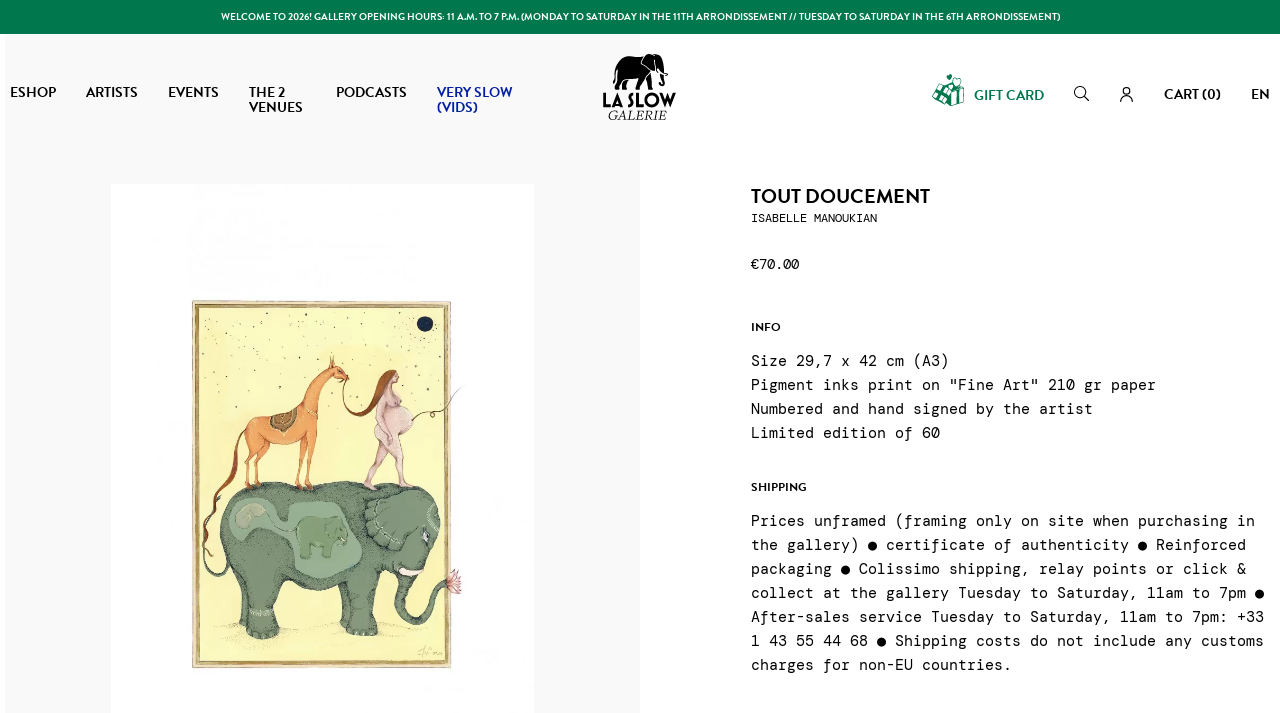

--- FILE ---
content_type: text/html; charset=utf-8
request_url: https://www.slowgalerie.com/en/isabelle-manoukian/5032-tout-doucement.html
body_size: 55923
content:

<!doctype html>
<html lang="en">

    <head>
        
            
    <meta charset="utf-8">


    <meta http-equiv="x-ua-compatible" content="ie=edge">



  <link rel="canonical" href="https://www.slowgalerie.com/en/isabelle-manoukian/5032-tout-doucement.html">

    <title>Tout doucement - ISABELLE MANOUKIAN</title>
    
        
    
    <meta name="description" content="Tirage à encres pigmentaires d&#039;Isabelle MANOUKIAN">
    <meta name="keywords" content="isabelle manoukian,illustratice,gouache,slow galerie,watercolor">
                <link rel="canonical" href="https://www.slowgalerie.com/en/isabelle-manoukian/5032-tout-doucement.html">
        
                    <link rel="alternate" href="https://www.slowgalerie.com/fr/isabelle-manoukian/5032-tout-doucement.html" hreflang="fr">
                    <link rel="alternate" href="https://www.slowgalerie.com/en/isabelle-manoukian/5032-tout-doucement.html" hreflang="en-us">
            

    
        <script type="application/ld+json">
  {
    "@context": "https://schema.org",
    "@type": "Organization",
    "name" : "Slow Galerie",
    "url" : "https://www.slowgalerie.com/en/"
         ,"logo": {
        "@type": "ImageObject",
        "url":"https://www.slowgalerie.com/img/slow-galerie-logo-1686673751.jpg"
      }
      }
</script>

<script type="application/ld+json">
  {
    "@context": "https://schema.org",
    "@type": "WebPage",
    "isPartOf": {
      "@type": "WebSite",
      "url":  "https://www.slowgalerie.com/en/",
      "name": "Slow Galerie"
    },
    "name": "Tout doucement - ISABELLE MANOUKIAN",
    "url":  "https://www.slowgalerie.com/en/isabelle-manoukian/5032-tout-doucement.html"
  }
</script>


  <script type="application/ld+json">
    {
      "@context": "https://schema.org",
      "@type": "BreadcrumbList",
      "itemListElement": [
                  {
            "@type": "ListItem",
            "position": 1,
            "name": "Home",
            "item": "https://www.slowgalerie.com/en/"
          },                  {
            "@type": "ListItem",
            "position": 2,
            "name": "Artists",
            "item": "https://www.slowgalerie.com/en/8-artists"
          },                  {
            "@type": "ListItem",
            "position": 3,
            "name": "ISABELLE MANOUKIAN",
            "item": "https://www.slowgalerie.com/en/91-isabelle-manoukian"
          },                  {
            "@type": "ListItem",
            "position": 4,
            "name": "Tout doucement",
            "item": "https://www.slowgalerie.com/en/isabelle-manoukian/5032-tout-doucement.html"
          }              ]
    }
  </script>
    

    

    
        
    

    
        <meta property="og:title" content="Tout doucement - ISABELLE MANOUKIAN" />
        <meta property="og:description" content="Tirage à encres pigmentaires d&#039;Isabelle MANOUKIAN" />
        <meta property="og:url" content="https://www.slowgalerie.com/en/isabelle-manoukian/5032-tout-doucement.html" />
        <meta property="og:site_name" content="Slow Galerie" />
            



    <meta name="viewport" content="width=device-width, initial-scale=1, maximum-scale=5">



    <link rel="apple-touch-icon" sizes="180x180" href="https://www.slowgalerie.com/themes/slowgaleriextroa/assets/img/favicon/apple-touch-icon.png">
    <link rel="icon" type="image/png" sizes="32x32" href="https://www.slowgalerie.com/themes/slowgaleriextroa/assets/img/favicon/favicon-32x32.png">
    <link rel="icon" type="image/png" sizes="16x16" href="https://www.slowgalerie.com/themes/slowgaleriextroa/assets/img/favicon/favicon-16x16.png">
    <link rel="manifest" href="https://www.slowgalerie.com/themes/slowgaleriextroa/assets/img/favicon/site.webmanifest">
    <link rel="mask-icon" href="https://www.slowgalerie.com/themes/slowgaleriextroa/assets/img/favicon/safari-pinned-tab.svg" color="#000000">
    <meta name="msapplication-TileColor" content="#ffffff">
    <meta name="theme-color" content="#000000">



    <link rel="stylesheet" href="https://use.typekit.net/kcj6lob.css">
      <link rel="stylesheet" href="/modules/ps_checkout/views/css/payments.css?version=4.4.0" type="text/css" media="all">
  <link rel="stylesheet" href="https://www.slowgalerie.com/themes/slowgaleriextroa/assets/cache/theme-eba5d3193.css" type="text/css" media="all">




      
  
    <script type="text/javascript">
            var ASSearchUrl = "https:\/\/www.slowgalerie.com\/en\/module\/pm_advancedsearch4\/advancedsearch4";
            var Chronopost = {"ajax_endpoint":"https:\/\/www.slowgalerie.com\/en\/module\/chronopost\/ajax?ajax=1"};
            var PAYPLUG_DOMAIN = "https:\/\/secure.payplug.com";
            var adtm_activeLink = {"id":91,"type":"category"};
            var adtm_isToggleMode = false;
            var adtm_menuHamburgerSelector = "#menu-icon, .menu-icon";
            var adtm_stickyOnMobile = false;
            var as4_orderBySalesAsc = "Sales: Lower first";
            var as4_orderBySalesDesc = "Sales: Highest first";
            var cb_isDesktop = 1;
            var hiAcceptedCookies = [];
            var hiCookieGoogleConsentSettings = {"consentMode":false,"adStorageDefaultValue":"denied","analyticsStorageDefaultValue":"denied","adStorageCookieType":0,"analyticsStorageCookieType":0,"adsDataRedaction":false,"urlPassthrough":false,"adUserDataDefaultValue":"denied","adUserDataCookieType":0,"adPersonalizationDefaultValue":"denied","adPersonalizationCookieType":0,"functionalityStorageDefaultValue":"denied","personalizationStorageDefaultValue":"denied","securityStorageDefaultValue":"denied","cookiesAccepted":0,"adStorageCookieTypeGranted":"denied","analyticsStorageCookieTypeGranted":"denied","adUserDataCookieTypeGranted":"denied","adPersonalizationCookieTypeGranted":"denied","functionalityStorageCookieTypeGranted":"denied","personalizationStorageCookieTypeGranted":"denied","securityStorageCookieTypeGranted":"denied"};
            var is_sandbox_mode = false;
            var module_name = "payplug";
            var nxtal_delete_confirm_text = "This products will be deleted from wishlist. Are you sure?";
            var nxtal_enable_multiple = false;
            var nxtal_error_text = "The request could not be processed, please try again.";
            var nxtal_id_customer = 0;
            var nxtal_invalid_product_selection = "Please select at least one product to proceed.";
            var nxtal_product_list_toggle = 0;
            var nxtal_wishlist_delete_confirm_text = "This wishlist will be deleted from list. Are you sure?";
            var nxtalwishlist_ajax_link = "https:\/\/www.slowgalerie.com\/en\/module\/nxtalwishlist\/wishlist?token=57da57b15da92c567a2b8548468612a1";
            var payplug_ajax_url = "https:\/\/www.slowgalerie.com\/en\/module\/payplug\/ajax";
            var prestashop = {"cart":{"products":[],"totals":{"total":{"type":"total","label":"Total","amount":0,"value":"\u20ac0.00"},"total_including_tax":{"type":"total","label":"Total (tax incl.)","amount":0,"value":"\u20ac0.00"},"total_excluding_tax":{"type":"total","label":"Total (tax excl.)","amount":0,"value":"\u20ac0.00"}},"subtotals":{"products":{"type":"products","label":"Subtotal","amount":0,"value":"\u20ac0.00"},"discounts":null,"shipping":{"type":"shipping","label":"Shipping","amount":0,"value":""},"tax":null},"products_count":0,"summary_string":"0 items","vouchers":{"allowed":1,"added":[]},"discounts":[],"minimalPurchase":0,"minimalPurchaseRequired":""},"currency":{"id":1,"name":"Euro","iso_code":"EUR","iso_code_num":"978","sign":"\u20ac"},"customer":{"lastname":"","firstname":"","email":"","birthday":"0000-00-00","newsletter":"0","newsletter_date_add":"0000-00-00 00:00:00","optin":"0","website":null,"company":null,"siret":null,"ape":null,"is_logged":false,"gender":{"type":null,"name":null},"addresses":[]},"country":{"id_zone":"11","id_currency":"0","call_prefix":"33","iso_code":"FR","active":"1","contains_states":"0","need_identification_number":"0","need_zip_code":"1","zip_code_format":"NNNNN","display_tax_label":"1","name":"France","id":8},"language":{"name":"English (English)","iso_code":"en","locale":"en-US","language_code":"en-us","active":"1","is_rtl":"0","date_format_lite":"m\/d\/Y","date_format_full":"m\/d\/Y H:i:s","id":2},"page":{"title":"","canonical":"https:\/\/www.slowgalerie.com\/en\/isabelle-manoukian\/5032-tout-doucement.html","meta":{"title":"Tout doucement - ISABELLE MANOUKIAN","description":"Tirage \u00e0 encres pigmentaires d'Isabelle MANOUKIAN","keywords":"isabelle manoukian,illustratice,gouache,slow galerie,watercolor","robots":"index"},"page_name":"product","body_classes":{"lang-en":true,"lang-rtl":false,"country-FR":true,"currency-EUR":true,"layout-full-width":true,"page-product":true,"tax-display-enabled":true,"page-customer-account":false,"product-id-5032":true,"product-Tout doucement":true,"product-id-category-91":true,"product-id-manufacturer-79":true,"product-id-supplier-5":true,"product-available-for-order":true},"admin_notifications":[],"password-policy":{"feedbacks":{"0":"Very weak","1":"Weak","2":"Average","3":"Strong","4":"Very strong","Straight rows of keys are easy to guess":"Straight rows of keys are easy to guess","Short keyboard patterns are easy to guess":"Short keyboard patterns are easy to guess","Use a longer keyboard pattern with more turns":"Use a longer keyboard pattern with more turns","Repeats like \"aaa\" are easy to guess":"Repeats like \"aaa\" are easy to guess","Repeats like \"abcabcabc\" are only slightly harder to guess than \"abc\"":"Repeats like \"abcabcabc\" are only slightly harder to guess than \"abc\"","Sequences like abc or 6543 are easy to guess":"Sequences like \"abc\" or \"6543\" are easy to guess.","Recent years are easy to guess":"Recent years are easy to guess","Dates are often easy to guess":"Dates are often easy to guess","This is a top-10 common password":"This is a top-10 common password","This is a top-100 common password":"This is a top-100 common password","This is a very common password":"This is a very common password","This is similar to a commonly used password":"This is similar to a commonly used password","A word by itself is easy to guess":"A word by itself is easy to guess","Names and surnames by themselves are easy to guess":"Names and surnames by themselves are easy to guess","Common names and surnames are easy to guess":"Common names and surnames are easy to guess","Use a few words, avoid common phrases":"Use a few words, avoid common phrases","No need for symbols, digits, or uppercase letters":"No need for symbols, digits, or uppercase letters","Avoid repeated words and characters":"Avoid repeated words and characters","Avoid sequences":"Avoid sequences","Avoid recent years":"Avoid recent years","Avoid years that are associated with you":"Avoid years that are associated with you","Avoid dates and years that are associated with you":"Avoid dates and years that are associated with you","Capitalization doesn't help very much":"Capitalization doesn't help very much","All-uppercase is almost as easy to guess as all-lowercase":"All-uppercase is almost as easy to guess as all-lowercase","Reversed words aren't much harder to guess":"Reversed words aren't much harder to guess","Predictable substitutions like '@' instead of 'a' don't help very much":"Predictable substitutions like \"@\" instead of \"a\" don't help very much.","Add another word or two. Uncommon words are better.":"Add another word or two. Uncommon words are better."}}},"shop":{"name":"Slow Galerie","logo":"https:\/\/www.slowgalerie.com\/img\/slow-galerie-logo-1686673751.jpg","stores_icon":"https:\/\/www.slowgalerie.com\/img\/logo_stores.png","favicon":"https:\/\/www.slowgalerie.com\/img\/favicon.ico"},"core_js_public_path":"\/themes\/","urls":{"base_url":"https:\/\/www.slowgalerie.com\/","current_url":"https:\/\/www.slowgalerie.com\/en\/isabelle-manoukian\/5032-tout-doucement.html","shop_domain_url":"https:\/\/www.slowgalerie.com","img_ps_url":"https:\/\/www.slowgalerie.com\/img\/","img_cat_url":"https:\/\/www.slowgalerie.com\/img\/c\/","img_lang_url":"https:\/\/www.slowgalerie.com\/img\/l\/","img_prod_url":"https:\/\/www.slowgalerie.com\/img\/p\/","img_manu_url":"https:\/\/www.slowgalerie.com\/img\/m\/","img_sup_url":"https:\/\/www.slowgalerie.com\/img\/su\/","img_ship_url":"https:\/\/www.slowgalerie.com\/img\/s\/","img_store_url":"https:\/\/www.slowgalerie.com\/img\/st\/","img_col_url":"https:\/\/www.slowgalerie.com\/img\/co\/","img_url":"https:\/\/www.slowgalerie.com\/themes\/slowgaleriextroa\/assets\/img\/","css_url":"https:\/\/www.slowgalerie.com\/themes\/slowgaleriextroa\/assets\/css\/","js_url":"https:\/\/www.slowgalerie.com\/themes\/slowgaleriextroa\/assets\/js\/","pic_url":"https:\/\/www.slowgalerie.com\/upload\/","theme_assets":"https:\/\/www.slowgalerie.com\/themes\/slowgaleriextroa\/assets\/","theme_dir":"https:\/\/www.slowgalerie.com\/themes\/slowgaleriextroa\/","pages":{"address":"https:\/\/www.slowgalerie.com\/en\/address","addresses":"https:\/\/www.slowgalerie.com\/en\/addresses","authentication":"https:\/\/www.slowgalerie.com\/en\/authentification","manufacturer":"https:\/\/www.slowgalerie.com\/en\/artistes","cart":"https:\/\/www.slowgalerie.com\/en\/cart","category":"https:\/\/www.slowgalerie.com\/en\/index.php?controller=category","cms":"https:\/\/www.slowgalerie.com\/en\/index.php?controller=cms","contact":"https:\/\/www.slowgalerie.com\/en\/contact","discount":"https:\/\/www.slowgalerie.com\/en\/bons-de-reduction","guest_tracking":"https:\/\/www.slowgalerie.com\/en\/guest-tracking","history":"https:\/\/www.slowgalerie.com\/en\/historique-des-commandes","identity":"https:\/\/www.slowgalerie.com\/en\/identity","index":"https:\/\/www.slowgalerie.com\/en\/","my_account":"https:\/\/www.slowgalerie.com\/en\/my-account","order_confirmation":"https:\/\/www.slowgalerie.com\/en\/order-confirmation","order_detail":"https:\/\/www.slowgalerie.com\/en\/index.php?controller=order-detail","order_follow":"https:\/\/www.slowgalerie.com\/en\/details-de-la-commande","order":"https:\/\/www.slowgalerie.com\/en\/order","order_return":"https:\/\/www.slowgalerie.com\/en\/index.php?controller=order-return","order_slip":"https:\/\/www.slowgalerie.com\/en\/credit-slip","pagenotfound":"https:\/\/www.slowgalerie.com\/en\/index.php?controller=pagenotfound","password":"https:\/\/www.slowgalerie.com\/en\/mot-de-passe-oublie","pdf_invoice":"https:\/\/www.slowgalerie.com\/en\/index.php?controller=pdf-invoice","pdf_order_return":"https:\/\/www.slowgalerie.com\/en\/index.php?controller=pdf-order-return","pdf_order_slip":"https:\/\/www.slowgalerie.com\/en\/index.php?controller=pdf-order-slip","prices_drop":"https:\/\/www.slowgalerie.com\/en\/prices-drop","product":"https:\/\/www.slowgalerie.com\/en\/index.php?controller=product","registration":"https:\/\/www.slowgalerie.com\/en\/index.php?controller=registration","search":"https:\/\/www.slowgalerie.com\/en\/search","sitemap":"https:\/\/www.slowgalerie.com\/en\/plan-du-site","stores":"https:\/\/www.slowgalerie.com\/en\/stores","supplier":"https:\/\/www.slowgalerie.com\/en\/suppliers","new_products":"https:\/\/www.slowgalerie.com\/en\/new-products","brands":"https:\/\/www.slowgalerie.com\/en\/artistes","register":"https:\/\/www.slowgalerie.com\/en\/index.php?controller=registration","order_login":"https:\/\/www.slowgalerie.com\/en\/order?login=1"},"alternative_langs":{"fr":"https:\/\/www.slowgalerie.com\/fr\/isabelle-manoukian\/5032-tout-doucement.html","en-us":"https:\/\/www.slowgalerie.com\/en\/isabelle-manoukian\/5032-tout-doucement.html"},"actions":{"logout":"https:\/\/www.slowgalerie.com\/en\/?mylogout="},"no_picture_image":{"bySize":{"cart_default":{"url":"https:\/\/www.slowgalerie.com\/img\/p\/en-default-cart_default.jpg","width":210,"height":210},"small_default":{"url":"https:\/\/www.slowgalerie.com\/img\/p\/en-default-small_default.jpg","width":210,"height":210},"medium_default":{"url":"https:\/\/www.slowgalerie.com\/img\/p\/en-default-medium_default.jpg","width":400,"height":400},"home_default":{"url":"https:\/\/www.slowgalerie.com\/img\/p\/en-default-home_default.jpg","width":400,"height":400},"large_default":{"url":"https:\/\/www.slowgalerie.com\/img\/p\/en-default-large_default.jpg","width":800,"height":800}},"small":{"url":"https:\/\/www.slowgalerie.com\/img\/p\/en-default-cart_default.jpg","width":210,"height":210},"medium":{"url":"https:\/\/www.slowgalerie.com\/img\/p\/en-default-medium_default.jpg","width":400,"height":400},"large":{"url":"https:\/\/www.slowgalerie.com\/img\/p\/en-default-large_default.jpg","width":800,"height":800},"legend":""}},"configuration":{"display_taxes_label":true,"display_prices_tax_incl":true,"is_catalog":false,"show_prices":true,"opt_in":{"partner":false},"quantity_discount":{"type":"discount","label":"Unit discount"},"voucher_enabled":1,"return_enabled":1},"field_required":[],"breadcrumb":{"links":[{"title":"Home","url":"https:\/\/www.slowgalerie.com\/en\/"},{"title":"Artists","url":"https:\/\/www.slowgalerie.com\/en\/8-artists"},{"title":"ISABELLE MANOUKIAN","url":"https:\/\/www.slowgalerie.com\/en\/91-isabelle-manoukian"},{"title":"Tout doucement","url":"https:\/\/www.slowgalerie.com\/en\/isabelle-manoukian\/5032-tout-doucement.html"}],"count":4},"link":{"protocol_link":"https:\/\/","protocol_content":"https:\/\/"},"time":1768788024,"static_token":"57da57b15da92c567a2b8548468612a1","token":"8442d40e8fb562243e93e58a3c684bb7","debug":false};
            var ps_checkout3dsEnabled = true;
            var ps_checkoutApplePayUrl = "https:\/\/www.slowgalerie.com\/en\/module\/ps_checkout\/applepay";
            var ps_checkoutAutoRenderDisabled = false;
            var ps_checkoutCancelUrl = "https:\/\/www.slowgalerie.com\/en\/module\/ps_checkout\/cancel";
            var ps_checkoutCardBrands = ["MASTERCARD","VISA","AMEX","CB_NATIONALE"];
            var ps_checkoutCardFundingSourceImg = "\/modules\/ps_checkout\/views\/img\/payment-cards.png";
            var ps_checkoutCardLogos = {"AMEX":"\/modules\/ps_checkout\/views\/img\/amex.svg","CB_NATIONALE":"\/modules\/ps_checkout\/views\/img\/cb.svg","DINERS":"\/modules\/ps_checkout\/views\/img\/diners.svg","DISCOVER":"\/modules\/ps_checkout\/views\/img\/discover.svg","JCB":"\/modules\/ps_checkout\/views\/img\/jcb.svg","MAESTRO":"\/modules\/ps_checkout\/views\/img\/maestro.svg","MASTERCARD":"\/modules\/ps_checkout\/views\/img\/mastercard.svg","UNIONPAY":"\/modules\/ps_checkout\/views\/img\/unionpay.svg","VISA":"\/modules\/ps_checkout\/views\/img\/visa.svg"};
            var ps_checkoutCartProductCount = 0;
            var ps_checkoutCheckUrl = "https:\/\/www.slowgalerie.com\/en\/module\/ps_checkout\/check";
            var ps_checkoutCheckoutTranslations = {"checkout.go.back.link.title":"Go back to the Checkout","checkout.go.back.label":"Checkout","checkout.card.payment":"Card payment","checkout.page.heading":"Order summary","checkout.cart.empty":"Your shopping cart is empty.","checkout.page.subheading.card":"Card","checkout.page.subheading.paypal":"PayPal","checkout.payment.by.card":"You have chosen to pay by Card.","checkout.payment.by.paypal":"You have chosen to pay by PayPal.","checkout.order.summary":"Here is a short summary of your order:","checkout.order.amount.total":"The total amount of your order comes to","checkout.order.included.tax":"(tax incl.)","checkout.order.confirm.label":"Please confirm your order by clicking &quot;I confirm my order&quot;.","paypal.hosted-fields.label.card-name":"Card holder name","paypal.hosted-fields.placeholder.card-name":"Card holder name","paypal.hosted-fields.label.card-number":"Card number","paypal.hosted-fields.placeholder.card-number":"Card number","paypal.hosted-fields.label.expiration-date":"Expiry date","paypal.hosted-fields.placeholder.expiration-date":"MM\/YY","paypal.hosted-fields.label.cvv":"CVC","paypal.hosted-fields.placeholder.cvv":"XXX","payment-method-logos.title":"100% secure payments","express-button.cart.separator":"or","express-button.checkout.express-checkout":"Express Checkout","error.paypal-sdk":"No PayPal Javascript SDK Instance","error.google-pay-sdk":"No Google Pay Javascript SDK Instance","error.google-pay.transaction-info":"An error occurred fetching Google Pay transaction info","error.apple-pay-sdk":"No Apple Pay Javascript SDK Instance","error.apple-pay.payment-request":"An error occurred fetching Apple Pay payment request","checkout.payment.others.link.label":"Other payment methods","checkout.payment.others.confirm.button.label":"I confirm my order","checkout.form.error.label":"There was an error during the payment. Please try again or contact the support.","loader-component.label.header":"Thanks for your purchase!","loader-component.label.body":"Please wait, we are processing your payment","loader-component.label.body.longer":"This is taking longer than expected. Please wait...","error.paypal-sdk.contingency.cancel":"Card holder authentication canceled, please choose another payment method or try again.","error.paypal-sdk.contingency.error":"An error occurred on card holder authentication, please choose another payment method or try again.","error.paypal-sdk.contingency.failure":"Card holder authentication failed, please choose another payment method or try again.","error.paypal-sdk.contingency.unknown":"Card holder authentication cannot be checked, please choose another payment method or try again.","ok":"Ok","cancel":"Cancel","checkout.payment.token.delete.modal.header":"Delete this payment method?","checkout.payment.token.delete.modal.content":"The following payment method will be deleted from your account:","checkout.payment.token.delete.modal.confirm-button":"Delete payment method","checkout.payment.loader.processing-request":"Please wait, we are processing your request","APPLE_PAY_MERCHANT_SESSION_VALIDATION_ERROR":"We\u2019re unable to process your Apple Pay payment at the moment. This could be due to an issue verifying the payment setup for this website. Please try again later or choose a different payment method.","APPROVE_APPLE_PAY_VALIDATION_ERROR":"We encountered an issue while processing your Apple Pay payment. Please verify your order details and try again, or use a different payment method."};
            var ps_checkoutCheckoutUrl = "https:\/\/www.slowgalerie.com\/en\/order";
            var ps_checkoutConfirmUrl = "https:\/\/www.slowgalerie.com\/en\/order-confirmation";
            var ps_checkoutCreateUrl = "https:\/\/www.slowgalerie.com\/en\/module\/ps_checkout\/create";
            var ps_checkoutCspNonce = "";
            var ps_checkoutCustomMarks = {"google_pay":"\/modules\/ps_checkout\/views\/img\/google_pay.svg","apple_pay":"\/modules\/ps_checkout\/views\/img\/apple_pay.svg"};
            var ps_checkoutExpressCheckoutCartEnabled = false;
            var ps_checkoutExpressCheckoutOrderEnabled = false;
            var ps_checkoutExpressCheckoutProductEnabled = false;
            var ps_checkoutExpressCheckoutSelected = false;
            var ps_checkoutExpressCheckoutUrl = "https:\/\/www.slowgalerie.com\/en\/module\/ps_checkout\/ExpressCheckout";
            var ps_checkoutFundingSource = "paypal";
            var ps_checkoutFundingSourcesSorted = ["paypal","paylater","google_pay","apple_pay","bancontact","eps","giropay","ideal","mybank","p24","blik"];
            var ps_checkoutGooglePayUrl = "https:\/\/www.slowgalerie.com\/en\/module\/ps_checkout\/googlepay";
            var ps_checkoutHostedFieldsContingencies = "SCA_WHEN_REQUIRED";
            var ps_checkoutHostedFieldsEnabled = false;
            var ps_checkoutHostedFieldsSelected = false;
            var ps_checkoutIconsPath = "\/modules\/ps_checkout\/views\/img\/icons\/";
            var ps_checkoutLanguageIsoCode = "en";
            var ps_checkoutLoaderImage = "\/modules\/ps_checkout\/views\/img\/loader.svg";
            var ps_checkoutPartnerAttributionId = "PrestaShop_Cart_PSXO_PSDownload";
            var ps_checkoutPayLaterCartPageButtonEnabled = false;
            var ps_checkoutPayLaterCategoryPageBannerEnabled = false;
            var ps_checkoutPayLaterHomePageBannerEnabled = false;
            var ps_checkoutPayLaterOrderPageBannerEnabled = false;
            var ps_checkoutPayLaterOrderPageButtonEnabled = false;
            var ps_checkoutPayLaterOrderPageMessageEnabled = false;
            var ps_checkoutPayLaterProductPageBannerEnabled = false;
            var ps_checkoutPayLaterProductPageButtonEnabled = false;
            var ps_checkoutPayLaterProductPageMessageEnabled = false;
            var ps_checkoutPayPalButtonConfiguration = {"color":"black","shape":"rect","label":"pay"};
            var ps_checkoutPayPalEnvironment = "LIVE";
            var ps_checkoutPayPalOrderId = "";
            var ps_checkoutPayPalSdkConfig = {"clientId":"AXjYFXWyb4xJCErTUDiFkzL0Ulnn-bMm4fal4G-1nQXQ1ZQxp06fOuE7naKUXGkq2TZpYSiI9xXbs4eo","merchantId":"XEJY63N6E5E4U","currency":"EUR","intent":"capture","commit":"false","vault":"false","integrationDate":"2022-14-06","dataPartnerAttributionId":"PrestaShop_Cart_PSXO_PSDownload","dataCspNonce":"","dataEnable3ds":"true","disableFunding":"card","enableFunding":"paylater","components":"marks,funding-eligibility,googlepay,applepay"};
            var ps_checkoutPayWithTranslations = {"paypal":"Pay with a PayPal account","paylater":"Pay in installments with PayPal Pay Later","google_pay":"Pay by Google Pay","apple_pay":"Pay by Apple Pay","bancontact":"Pay by Bancontact","eps":"Pay by EPS","giropay":"Pay by Giropay","ideal":"Pay by iDEAL","mybank":"Pay by MyBank","p24":"Pay by Przelewy24","blik":"Pay by BLIK"};
            var ps_checkoutPaymentMethodLogosTitleImg = "\/modules\/ps_checkout\/views\/img\/lock_checkout.svg";
            var ps_checkoutPaymentUrl = "https:\/\/www.slowgalerie.com\/en\/module\/ps_checkout\/payment";
            var ps_checkoutRenderPaymentMethodLogos = true;
            var ps_checkoutValidateUrl = "https:\/\/www.slowgalerie.com\/en\/module\/ps_checkout\/validate";
            var ps_checkoutVaultUrl = "https:\/\/www.slowgalerie.com\/en\/module\/ps_checkout\/vault";
            var ps_checkoutVersion = "4.4.0";
            var psemailsubscription_subscription = "https:\/\/www.slowgalerie.com\/en\/module\/ps_emailsubscription\/subscription";
            var wishlist_count = 0;
            var wishlist_mobile_link = "";
          </script>



    <script>
                var jprestaUpdateCartDirectly = 1;
                var jprestaUseCreativeElements = 0;
                </script><script>
pcRunDynamicModulesJs = function() {
// Autoconf - 2023-10-09T12:35:05+00:00
// productcomments
if ($.fn.rating) $('input.star').rating();
if ($.fn.rating) $('.auto-submit-star').rating();
if ($.fn.fancybox) $('.open-comment-form').fancybox({'hideOnContentClick': false});
// ps_shoppingcart
// Cart is refreshed from HTML to be faster
};</script>
<!-- Magic Zoom Plus Prestashop module version v5.10.3 [v1.6.94:v5.3.7] -->
<script type="text/javascript">window["mgctlbx$Pltm"] = "Prestashop";</script>
<link type="text/css" href="/modules/magiczoomplus/views/css/magiczoomplus.css" rel="stylesheet" media="screen" />
<link type="text/css" href="/modules/magiczoomplus/views/css/magiczoomplus.module.css" rel="stylesheet" media="screen" />
<script type="text/javascript" src="/modules/magiczoomplus/views/js/magiczoomplus.js"></script>
<script type="text/javascript" src="/modules/magiczoomplus/views/js/magictoolbox.utils.js"></script>
<script type="text/javascript">
	var mzOptions = {
		'zoomWidth':'auto',
		'zoomHeight':'auto',
		'zoomPosition':'right',
		'zoomDistance':15,
		'selectorTrigger':'click',
		'transitionEffect':true,
		'lazyZoom':false,
		'rightClick':false,
		'cssClass':'',
		'zoomMode':'off',
		'zoomOn':'hover',
		'upscale':true,
		'smoothing':true,
		'variableZoom':false,
		'zoomCaption':'off',
		'expand':'window',
		'expandZoomMode':'zoom',
		'expandZoomOn':'click',
		'expandCaption':true,
		'closeOnClickOutside':true,
		'hint':'once',
		'textHoverZoomHint':'Hover to zoom',
		'textClickZoomHint':'Click to zoom',
		'textExpandHint':'Click to expand',
		'textBtnClose':'Close',
		'textBtnNext':'Next',
		'textBtnPrev':'Previous'
	}
</script>
<script type="text/javascript">
	var mzMobileOptions = {
		'zoomMode':'off',
		'textHoverZoomHint':'Touch to zoom',
		'textClickZoomHint':'Double tap or pinch to zoom',
		'textExpandHint':'Tap to expand'
	}
</script>

<script type="text/javascript">
    var isPrestaShop15x = true;
    var isPrestaShop1541 = true;
    var isPrestaShop156x = true;
    var isPrestaShop16x = true;
    var isPrestaShop17x = true;
    var mEvent = 'click';
    var originalLayout = false;
    var m360AsPrimaryImage = true && (typeof(window['Magic360']) != 'undefined');
    var useMagicScroll = false;
    var scrollItems = 3;
    var isProductMagicZoomReady = false;
    var allowHighlightActiveSelectorOnUpdate = true;
    mzOptions['onZoomReady'] = function(id) {
        //console.log('MagicZoomPlus onZoomReady: ', id);
        if (id == 'MagicZoomPlusImageMainImage') {
            isProductMagicZoomReady = true;
        }
    }
    mzOptions['onUpdate'] = function(id, oldA, newA) {
        //console.log('MagicZoomPlus onUpdate: ', id);
        if (allowHighlightActiveSelectorOnUpdate) {
            mtHighlightActiveSelector(newA);
        }
        allowHighlightActiveSelectorOnUpdate = true;
    }


</script>
<script type="text/javascript" src="/modules/magiczoomplus/views/js/product17.js"></script>

<script type="text/javascript" src="/modules/magiczoomplus/views/js/switch.js"></script>
<script async src="https://www.googletagmanager.com/gtag/js?id=G-ZTBKRKPTET"></script>
<script>
  window.dataLayer = window.dataLayer || [];
  function gtag(){dataLayer.push(arguments);}
  gtag('js', new Date());
  gtag(
    'config',
    'G-ZTBKRKPTET',
    {
      'debug_mode':false
      , 'anonymize_ip': true                }
  );
</script>

<!-- START OF DOOFINDER SCRIPT -->
  <script>
    const dfLayerOptions = {
      installationId: "47c83a9c-af68-4490-bdef-598c5c1b960b",
      zone: "eu1",
      language: "en",
      currency: "EUR"
    };
    (function (l, a, y, e, r, s) {
      r = l.createElement(a); r.onload = e; r.async = 1; r.src = y;
      s = l.getElementsByTagName(a)[0]; s.parentNode.insertBefore(r, s);
    })(document, 'script', 'https://cdn.doofinder.com/livelayer/1/js/loader.min.js', function () {
      doofinderLoader.load(dfLayerOptions);
    });

    document.addEventListener('doofinder.cart.add', function(event) {

      const checkIfCartItemHasVariation = (cartObject) => {
        return (cartObject.item_id === cartObject.grouping_id) ? false : true;
      }

      /**
      * Returns only ID from string
      */
      const sanitizeVariationID = (variationID) => {
        return variationID.replace(/\D/g, "")
      }

      doofinderManageCart({
        cartURL          : "https://www.slowgalerie.com/en/cart",  //required for prestashop 1.7, in previous versions it will be empty.
        cartToken        : "57da57b15da92c567a2b8548468612a1",
        productID        : checkIfCartItemHasVariation(event.detail) ? event.detail.grouping_id : event.detail.item_id,
        customizationID  : checkIfCartItemHasVariation(event.detail) ? sanitizeVariationID(event.detail.item_id) : 0,   // If there are no combinations, the value will be 0
        cuantity         : event.detail.amount,
      });
    });
  </script>
<!-- END OF DOOFINDER SCRIPT -->
            <script type="text/javascript">
	        var product_stocks_list = '[[{&quot;id_warehouse&quot;:&quot;1&quot;,&quot;physical_quantity&quot;:&quot;4&quot;,&quot;name&quot;:&quot;R\u00e9publique&quot;,&quot;delivery_time&quot;:&quot;&quot;,&quot;location&quot;:&quot;&quot;,&quot;id_address&quot;:&quot;43134&quot;,&quot;country&quot;:&quot;France&quot;,&quot;reserved_quantity&quot;:0,&quot;available_quantity&quot;:&quot;4&quot;},{&quot;id_warehouse&quot;:&quot;2&quot;,&quot;physical_quantity&quot;:&quot;0&quot;,&quot;name&quot;:&quot;Jardin du Luxembourg&quot;,&quot;delivery_time&quot;:&quot;&quot;,&quot;location&quot;:&quot;&quot;,&quot;id_address&quot;:&quot;43135&quot;,&quot;country&quot;:&quot;France&quot;,&quot;reserved_quantity&quot;:0,&quot;available_quantity&quot;:&quot;0&quot;}]]';
		product_stocks_list = product_stocks_list.replace(/&quot;/ig,'"');
	    var module_dir = '/modules/wkwarehouses/';
	var products_txt = 'products';
	var warehouse_select_label = 'Warehouse';
	var product_txt = 'product';
	var instock_txt = 'In stock';
	var only_txt = 'Only';
	var only2_txt = 'copy available';
	var only2s_txt = 'copies available';
            var alertstock = true;
        var soonnostock_txt = 'Few copies';
        var nostock_txt = 'Temporarily unavailable';
    
	var location_txt = 'Location';
	var txt_ok = 'Ok';
	var txt_multi_warehouses = 'You are trying to add a product stored in a warehouse different than the ones where are stored the products found in your cart! Please try with another product.';
	var txt_invalid_qty = 'Invalid quantity!';
	var item_instock_txt = 'items in stock';
	var remove_product_cart_txt = 'Remove this product / warehouse from the cart';
	var warehouse_selected_txt = 'Selected warehouse:';
	var loading_txt = 'Loading...';
	var availability_carriers_txt = 'This product can not be delivered!';
	var display_warehouses_name = 1;
	var display_warehouses_stock = 1;
	var display_warehouses_locations = 0;
	var display_deliveries_times = 0;
	var display_warehouses_countries = 0;
	var display_icon = 1;
    var display_warehouses_infos = 'afterCart';
		var warehouses_txt = 'Warehouses';
	
	var process_cart_url = 'https://www.slowgalerie.com/en/module/wkwarehouses/processactions';
	process_cart_url = process_cart_url.replace(/&amp;/g, '&');
	var allow_set_warehouse = 0;
	var display_selected_best_warehouse = 0;
	var display_warehouse_name = 1;
	var display_warehouse_location = 0;
	var display_warehouse_quantity = 1;
	var display_delivery_time = 0;
	var display_country = 0;
</script>
            <script type="text/javascript">
	        var product_stocks_list = '[[{&quot;id_warehouse&quot;:&quot;1&quot;,&quot;physical_quantity&quot;:&quot;4&quot;,&quot;name&quot;:&quot;R\u00e9publique&quot;,&quot;delivery_time&quot;:&quot;&quot;,&quot;location&quot;:&quot;&quot;,&quot;id_address&quot;:&quot;43134&quot;,&quot;country&quot;:&quot;France&quot;,&quot;reserved_quantity&quot;:0,&quot;available_quantity&quot;:&quot;4&quot;},{&quot;id_warehouse&quot;:&quot;2&quot;,&quot;physical_quantity&quot;:&quot;0&quot;,&quot;name&quot;:&quot;Jardin du Luxembourg&quot;,&quot;delivery_time&quot;:&quot;&quot;,&quot;location&quot;:&quot;&quot;,&quot;id_address&quot;:&quot;43135&quot;,&quot;country&quot;:&quot;France&quot;,&quot;reserved_quantity&quot;:0,&quot;available_quantity&quot;:&quot;0&quot;}]]';
		product_stocks_list = product_stocks_list.replace(/&quot;/ig,'"');
	    var module_dir = '/modules/wkwarehouses/';
	var products_txt = 'products';
	var warehouse_select_label = 'Warehouse';
	var product_txt = 'product';
	var instock_txt = 'In stock';
	var only_txt = 'Only';
	var only2_txt = 'copy available';
	var only2s_txt = 'copies available';
            var alertstock = true;
        var soonnostock_txt = 'Few copies';
        var nostock_txt = 'Temporarily unavailable';
    
	var location_txt = 'Location';
	var txt_ok = 'Ok';
	var txt_multi_warehouses = 'You are trying to add a product stored in a warehouse different than the ones where are stored the products found in your cart! Please try with another product.';
	var txt_invalid_qty = 'Invalid quantity!';
	var item_instock_txt = 'items in stock';
	var remove_product_cart_txt = 'Remove this product / warehouse from the cart';
	var warehouse_selected_txt = 'Selected warehouse:';
	var loading_txt = 'Loading...';
	var availability_carriers_txt = 'This product can not be delivered!';
	var display_warehouses_name = 1;
	var display_warehouses_stock = 1;
	var display_warehouses_locations = 0;
	var display_deliveries_times = 0;
	var display_warehouses_countries = 0;
	var display_icon = 1;
    var display_warehouses_infos = 'afterCart';
		var warehouses_txt = 'Warehouses';
	
	var process_cart_url = 'https://www.slowgalerie.com/en/module/wkwarehouses/processactions';
	process_cart_url = process_cart_url.replace(/&amp;/g, '&');
	var allow_set_warehouse = 0;
	var display_selected_best_warehouse = 0;
	var display_warehouse_name = 1;
	var display_warehouse_location = 0;
	var display_warehouse_quantity = 1;
	var display_delivery_time = 0;
	var display_country = 0;
</script>
            <script type="text/javascript">
	        var product_stocks_list = '[[{&quot;id_warehouse&quot;:&quot;1&quot;,&quot;physical_quantity&quot;:&quot;4&quot;,&quot;name&quot;:&quot;R\u00e9publique&quot;,&quot;delivery_time&quot;:&quot;&quot;,&quot;location&quot;:&quot;&quot;,&quot;id_address&quot;:&quot;43134&quot;,&quot;country&quot;:&quot;France&quot;,&quot;reserved_quantity&quot;:0,&quot;available_quantity&quot;:&quot;4&quot;},{&quot;id_warehouse&quot;:&quot;2&quot;,&quot;physical_quantity&quot;:&quot;0&quot;,&quot;name&quot;:&quot;Jardin du Luxembourg&quot;,&quot;delivery_time&quot;:&quot;&quot;,&quot;location&quot;:&quot;&quot;,&quot;id_address&quot;:&quot;43135&quot;,&quot;country&quot;:&quot;France&quot;,&quot;reserved_quantity&quot;:0,&quot;available_quantity&quot;:&quot;0&quot;}]]';
		product_stocks_list = product_stocks_list.replace(/&quot;/ig,'"');
	    var module_dir = '/modules/wkwarehouses/';
	var products_txt = 'products';
	var warehouse_select_label = 'Warehouse';
	var product_txt = 'product';
	var instock_txt = 'In stock';
	var only_txt = 'Only';
	var only2_txt = 'copy available';
	var only2s_txt = 'copies available';
            var alertstock = true;
        var soonnostock_txt = 'Few copies';
        var nostock_txt = 'Temporarily unavailable';
    
	var location_txt = 'Location';
	var txt_ok = 'Ok';
	var txt_multi_warehouses = 'You are trying to add a product stored in a warehouse different than the ones where are stored the products found in your cart! Please try with another product.';
	var txt_invalid_qty = 'Invalid quantity!';
	var item_instock_txt = 'items in stock';
	var remove_product_cart_txt = 'Remove this product / warehouse from the cart';
	var warehouse_selected_txt = 'Selected warehouse:';
	var loading_txt = 'Loading...';
	var availability_carriers_txt = 'This product can not be delivered!';
	var display_warehouses_name = 1;
	var display_warehouses_stock = 1;
	var display_warehouses_locations = 0;
	var display_deliveries_times = 0;
	var display_warehouses_countries = 0;
	var display_icon = 1;
    var display_warehouses_infos = 'afterCart';
		var warehouses_txt = 'Warehouses';
	
	var process_cart_url = 'https://www.slowgalerie.com/en/module/wkwarehouses/processactions';
	process_cart_url = process_cart_url.replace(/&amp;/g, '&');
	var allow_set_warehouse = 0;
	var display_selected_best_warehouse = 0;
	var display_warehouse_name = 1;
	var display_warehouse_location = 0;
	var display_warehouse_quantity = 1;
	var display_delivery_time = 0;
	var display_country = 0;
</script>

<script type="text/javascript">
    opartStatSaveSessionUrl = "https://www.slowgalerie.com/en/module/opartstat/saveSession?ajax=1";
    opartStatSaveSessionUrl = opartStatSaveSessionUrl.replace(/&amp;/g, '&');
    opartControllerName = "ProductController";
    opartElementId = "5032";
    opartshopId = "1";
    opartUserAgent = "Mozilla/5.0 (Macintosh; Intel Mac OS X 10_15_7) AppleWebKit/537.36 (KHTML, like Gecko) Chrome/131.0.0.0 Safari/537.36; ClaudeBot/1.0; +claudebot@anthropic.com)";
</script>
<script async src="/modules/opartstat/views/js/saveSession.js"></script>

 





<script src="https://cdn.brevo.com/js/sdk-loader.js" async></script>
<script>
    window.Brevo = window.Brevo || [];
    Brevo.push([
        "init",
        {
            client_key: "neax2rpxaygcbaq0f9qin4b7",
            email_id: "",
        },
    ]);
</script>




        
  <meta property="og:type" content="product">
  <meta property="og:url" content="https://www.slowgalerie.com/en/isabelle-manoukian/5032-tout-doucement.html">
  <meta property="og:title" content="Tout doucement - ISABELLE MANOUKIAN">
  <meta property="og:site_name" content="Slow Galerie">
  <meta property="og:description" content="Tirage à encres pigmentaires d&#039;Isabelle MANOUKIAN">
  <meta property="og:image" content="https://www.slowgalerie.com/12827-large_default/tout-doucement.jpg">
  <meta property="product:pretax_price:amount" content="66.350711">
  <meta property="product:pretax_price:currency" content="EUR">
  <meta property="product:price:amount" content="70">
  <meta property="product:price:currency" content="EUR">
    <meta property="product:weight:value" content="0.100000">
  <meta property="product:weight:units" content="kg">
  
    </head>

    <body id="product" class="lang-en country-fr currency-eur layout-full-width page-product tax-display-enabled product-id-5032 product-tout-doucement product-id-category-91 product-id-manufacturer-79 product-id-supplier-5 product-available-for-order">

        
            
        

        
            
<svg aria-hidden="true" focusable="false" width="0" height="0" style="position:absolute"><symbol viewBox="0 0 24 24" id="icon-add" xmlns="http://www.w3.org/2000/svg"><path fill="currentColor" d="M19 13h-6v6h-2v-6H5v-2h6V5h2v6h6v2z"/></symbol><symbol viewBox="0 0 20 16" id="icon-add-to-cart" xmlns="http://www.w3.org/2000/svg"><path d="M20 7.49l-1.66-3.21a.53.53 0 00-.46-.28l-1.76.22.82-2.22a1 1 0 00-.59-1.31L14.6.06a1 1 0 00-1.28.6L12 4.34a4.48 4.48 0 00-9-.23L2.12 4a.53.53 0 00-.46.28L.05 7.49a.51.51 0 00.32.72L2 8.68v4.6a1 1 0 00.76 1l6.75 1.69a1.92 1.92 0 001 0l6.77-1.69a1 1 0 00.75-1v-4.6l1.63-.47a.51.51 0 00.34-.72zM14.26 1l1.74.63-1 2.73-2 .26zm-13 6.42L2.4 5l5.95.76-1.88 3.16zm8.24 7.49L3 13.28V9a36.51 36.51 0 003.7 1 .52.52 0 00.44-.25L9.5 5.83zM10 5l-6-.76a3.49 3.49 0 017 .26v.38zm7 8.28l-6.5 1.63V5.83l2.37 3.92a.5.5 0 00.44.25c.1 0-.17.06 3.69-1zm-3.47-4.36L11.65 5.8l6-.76 1.19 2.37z" fill="currentColor" fill-rule="evenodd"/></symbol><symbol viewBox="0 0 79.18 133.6" id="icon-arrow-down" xmlns="http://www.w3.org/2000/svg"><path d="M42.7 132l35.4-41a4.47 4.47 0 00-6.8-5.8l-27.2 31.4V4.5a4.5 4.5 0 00-9 0v113.2l-16-17.9L8 85.8a4.46 4.46 0 00-6.3-.7A4.55 4.55 0 000 88.6a4.19 4.19 0 001 2.8l11.2 14.2 23.7 26.5a4.48 4.48 0 003.4 1.5 4.77 4.77 0 003.4-1.6z" fill="currentColor"/></symbol><symbol viewBox="0 0 127.56 52.89" id="icon-arrow-left" xmlns="http://www.w3.org/2000/svg"><path d="M119.31 18.15c-21 1-30.6-.3-51.5.6-11.33.76-22.6 1.49-33.78 1.53a48.39 48.39 0 0010-8.93c3.3-3.8-.8-14.2-4.1-10.6-9.1 10.5-23.2 15.8-36.6 17.3-1.88.16-2.84 2.27-3 4.72-.68 3-.23 6.43 2.12 7.48 15.4 6.8 30.4 13.9 45.1 22.1 5.5 3.1 6.6-8 1.5-11.1q-7.48-4.35-15.09-8.43c11.55-.12 23.17-1 34.89-2 22.6-1.9 34-.3 56.6-2.2 5.55-.47-.94-10.87-6.14-10.47z" fill="currentColor"/></symbol><symbol viewBox="0 0 127.52 52.89" id="icon-arrow-right" xmlns="http://www.w3.org/2000/svg"><path d="M127.31 23.17c-.08-2.6-1-4.9-3-5-13.5-1.5-27.6-6.8-36.7-17.4-3.3-3.6-7.4 6.8-4.1 10.6a48.08 48.08 0 0010 8.93c-11.17 0-22.44-.77-33.77-1.53-20.9-.9-30.5.4-51.5-.6-5.2-.4-11.7 10-6 10.6 22.7 1.8 34.1.3 56.5 2.1 11.71 1 23.33 1.85 34.88 2q-7.62 4.04-15.1 8.38c-5.1 3.1-4 14.2 1.5 11.1 14.7-8.2 29.7-15.3 45.1-22.1 2.24-1.01 2.75-4.25 2.19-7.08z" fill="currentColor"/></symbol><symbol viewBox="0 0 79.18 133.6" id="icon-arrow-top" xmlns="http://www.w3.org/2000/svg"><path d="M36.48 1.6l-35.4 41a4.47 4.47 0 006.8 5.8L35.08 17v112.1a4.5 4.5 0 009 0V15.9l16 17.9 11.1 14a4.46 4.46 0 006.3.7 4.55 4.55 0 001.7-3.5 4.19 4.19 0 00-1-2.8L67 28 43.28 1.5a4.48 4.48 0 00-3.4-1.5 4.77 4.77 0 00-3.4 1.6z" fill="currentColor"/></symbol><symbol viewBox="0 0 158.83 220.89" id="icon-artist" xmlns="http://www.w3.org/2000/svg"><g fill="currentColor"><path d="M60.13 53.16c2.2-3.2 4-6 5.9-8.7 2.4-3.5 4.8-7 7.1-10.6 1.6-2.4 2.8-5 4.5-7.4 2.4-3.3 5-6.5 7.6-9.9a18.29 18.29 0 01-.6-2.5c-1.1-8.1 5.6-14.8 13.9-14 1.9.2 3.6.9 4.2 2.9a.76.76 0 00.2.4c3.5 3.8 2.9 8 1.2 12.3-.1.1 0 .3-.1.8.8 1.3 1.8 2.8 2.7 4.3 5.8 9.1 11.6 18.2 17.3 27.3.4.6.9 1.2 1.3 1.9a5.1 5.1 0 005.3 2.8 8.07 8.07 0 015.5 1.6 7.2 7.2 0 007 .8c2.9-1.1 5.7-.3 8.4.6a3.09 3.09 0 012.2 3.1c0 2.8.4 5.6-.8 8.4-1.9 4.4-1.1 8.5 1.4 12.5a23 23 0 012.5 6.3 7 7 0 01-.9 6.1 17.91 17.91 0 00-1.2 2.4 5 5 0 00-.1 4c1 2.7 2 5.4 2.9 8.1a22 22 0 011.2 4.4 9.46 9.46 0 01-1.5 6.9 19.64 19.64 0 00-2.6 5.7 11.69 11.69 0 00.3 7.6c.9 2.2 1.3 4.7 2.2 6.9a6.67 6.67 0 01-.5 5.7c-.5.9-1.1 1.8-1.6 2.8a7 7 0 00-.2 6.6c1 2.3 1.8 4.8 2.6 7.3a6.4 6.4 0 010 4.9c-1.9 4.9-2 10.1-2.1 15.2 0 2.7.1 5.5-.7 8.1a12.24 12.24 0 00.1 6.3c.8 4.1.4 7.8-2.7 11a3.3 3.3 0 00-.7 3.8 5.24 5.24 0 01.2 1.8c-1.5 2-3.8 2.7-5.7 3.9-3.6 2.2-7.5 3.1-11.6 3.8-3.4.5-6.9 1.1-10.4 1.4a57.58 57.58 0 01-5.9.1c-3.5 0-7 0-10.5-.2l-20.5-.9-13.2-.6a38.59 38.59 0 01-7.6-1 34.43 34.43 0 00-7.2-.5c-6.6.2-13-1.1-19.5-1.9a3.16 3.16 0 01-1.7-.6c-1.1-1.1-2.4-1-3.8-1-2.9 0-3.7-.7-4.3-3.6s-1.1-6-1.7-8.9-1-5.7-1.7-8.5a9.36 9.36 0 01-.1-4.4 19.43 19.43 0 00.2-5.4c-.4-7.4-.9-14.8-1.4-22.3-.3-3.5-.7-6.9-1-10.4-.2-2-.2-3.9-.3-5.9a10.82 10.82 0 000-1.8c-1-4-.7-8.1-.7-12.2 0-9 .1-17.9 0-26.9-.1-8.5-.4-17-.5-25.5-.1-3-.2-6.1-.1-9.1a6.11 6.11 0 01.8-3c1.5-2 2.7-4.2 5.4-5.1a33.65 33.65 0 009.9-5.6c2.3-1.8 4.8-3.1 7.2-4.8 3.1-2.1 6.1-2.4 9.3-.2a25.26 25.26 0 005.2 2.6zm-30.9 12c-3 4.3-3.1 4.8-2.6 9.5a63.6 63.6 0 01.7 8.6 217.63 217.63 0 00.4 26.8 28.05 28.05 0 010 4.1 121.44 121.44 0 00.8 20.9c.5 5.9 1.4 11.7 2.1 17.6a5.65 5.65 0 001.3 3.3 7.61 7.61 0 011.2 1.9c4.4 9.4 10.5 17.7 16.3 26.3 1.8 2.6 4 4.9 5.9 7.5 5.7 7.7 12.5 14.5 19.4 21.1a9.06 9.06 0 006.5 2.6c6.2-.1 12.4-.1 18.7-.1a10.37 10.37 0 006.4-2 79.52 79.52 0 0012.2-10.2c5.2-5.7 10.2-11.6 15.3-17.5a4.44 4.44 0 00.8-1.1 33.22 33.22 0 002.4-12.9c-.1-9.3-.1-18.5-.2-27.8a74.78 74.78 0 00-.1-8.2c-.3-2.9-.9-5.7-.4-8.6a3 3 0 00-.2-1.3c-.1-2.4-.3-4.8-.2-7.3.1-4.1.6-8.2.4-12.3a173.65 173.65 0 01.5-25 49.21 49.21 0 00-.2-8.6c-.5-4.3-3.2-6.7-7.6-7.1a17.7 17.7 0 00-2.3-.1c-3.5.2-7 .5-10.4.6a51.43 51.43 0 01-6.8 0c-3.6-.4-7.2-1.1-10.8-1.6a41 41 0 00-5-.2c-3.9 0-7.9.4-11.8.1-6.8-.5-13.6-.5-20.5-.7-9.6-.2-19.1.3-28.7 1-1.4.3-2.5.54-3.5.7zm119 145.3c.1-2.1-.1-4.2 1.2-6.1 2.1-3.1 2.6-6.8 2.1-10.8a14.46 14.46 0 010-3.6c.3-3.6.7-7.2.9-10.9.2-4.1 0-8.3 1.3-12.2s.4-7.1-.6-10.6a14.76 14.76 0 00-1.2-2.9 7.77 7.77 0 01.2-7.4 7.46 7.46 0 01.7-1.2 7 7 0 00.7-7.7c-.6-1.4-.7-3-1.3-4.3a15.23 15.23 0 01-.9-7.6 14.8 14.8 0 012.5-7.2c2.4-3.8 2.7-7.5.4-11.6-1.2-2.1-1.6-4.6-2.5-6.8A8 8 0 01152 93a20 20 0 011-2.1 7.33 7.33 0 00.4-6.6c-.7-1.7-1.5-3.3-2.3-4.9-1.8-3.6-3.1-7.3-1.6-11.4a21.92 21.92 0 001.5-4.3 16.29 16.29 0 00-.8-4.3 7.5 7.5 0 010-1.5c-3.2-1.7-5.8-.1-8.2.9a42.62 42.62 0 01-4.2-1.1c-1.1-.4-2.1-1.2-3.2-1.7a7.71 7.71 0 00-2.6-.7 10.2 10.2 0 00-6.1 1.4 12.68 12.68 0 01-11.8 1.1 4 4 0 00-1.1 0c-.9 1.2-1.6 2.3-2.4 3.4-.4.6-1.1 1.1-.4 2.2a9.25 9.25 0 002.9.2c5.3-.9 10.6-.4 15.9-.6a9.53 9.53 0 016.6 2.3 8.86 8.86 0 013.9 6.9c.2 3.8.1 7.6 0 11.4-.1 3.3-.6 6.6-.6 10 0 7.9.1 15.8.1 23.6 0 2.4 0 4.8.1 7.3.2 5.5.6 10.9.7 16.4q.15 14.1 0 28.2c-.1 5.8-.5 11.5-.7 17.3-.1 2.3-.4 4.5.1 6.7 2.4-.1 4.6-.3 6.9-.2 1.3 0 1.9.7 1.6 2.2-2.7 1.3-5.6.8-8.4 1.2a100.87 100.87 0 00-.8 18.2c4.03.76 6.5-2.24 9.73-4.04zm-24.3-156.7c-7.3-11.4-14.3-22.4-21.3-33.4-.2-.4-.7-.6-1-1a37.89 37.89 0 01-6.6 1.1c-2.4 0-4.7-.8-7.2-1.2a57.12 57.12 0 00-6.5 8.2c-4.6 6.8-9.1 13.6-13.6 20.5a10.85 10.85 0 00-1.5 2.8 13 13 0 000 2.8c1.2-.3 2.1-.3 2.9-.6a31.07 31.07 0 004.1-2c3.2-2.2 6.3-1.8 9.4.2.5.3 1.1.5 1.6.8a17.7 17.7 0 007.9 1.9 32.61 32.61 0 0011.2-1.5 7.36 7.36 0 016.6.6 31.07 31.07 0 004.1 2 9.79 9.79 0 009.9-1.2zm-84.8 6.9a3.58 3.58 0 001.1.4l34.2-.3a58.85 58.85 0 013.2-5.6c.7-1 1.8-.9 2.8.3-.8 1.6-1.6 3.4-2.6 5.2 3.2 1.2 6.2.4 9.2.6l9.1.6c3 .2 6 .6 8.6.8l5.9-6.2c-1.8-1.3-3.5-2.7-5.8-1.7a29 29 0 01-13.4 1.6 16.89 16.89 0 01-7-1.8c-1-.6-2.2-1.1-3.2-1.7a4.88 4.88 0 00-5.2-.1c-1.2.6-2.4 1.3-3.6 2a13.41 13.41 0 01-7.9 1.8 18.19 18.19 0 01-10.6-3.5 3.67 3.67 0 00-3.9-.4 35.83 35.83 0 00-11.2 7.6c.17-.1.17.1.3.4zm56.8-56.6c-3.6 1.1-4.9 2.5-5.7 5.8 1.77-1 3.5-2.7 5.7-5.8zM12.53 129.86c.2 4.8.3 9.7.5 14.5 0 1.1.1 2.1 0 3.2 0 .8-.6 1.6-1.4 1.4a3.35 3.35 0 01-1.7-1.2 4.78 4.78 0 01-.4-1.8c-.2-3.2-.6-6.4-.6-9.5.1-7.7.3-15.5.5-23.2a12.41 12.41 0 01.3-2.7c.2-.5.9-1.1 1.3-1a2.38 2.38 0 011.7 1.2 10.8 10.8 0 01.2 3.1v15.9a.6.6 0 01-.4.1zM3.83 129.46a12.21 12.21 0 01-.1 2.7 2 2 0 01-1.1 1.3 1.38 1.38 0 01-1.8-.9c-.7-2.5-1.3-5-.3-7.5a1.6 1.6 0 011.4-.8 2.16 2.16 0 011.4.9 3.29 3.29 0 01.4 1.7 24.32 24.32 0 010 2.7c0-.1 0-.1.1-.1z"/><path d="M81.43 191c.6.4 1.2.8 1.9 1.2a5.7 5.7 0 012.9 6.1 7.59 7.59 0 00.1 1.6c1.5 2.2 4.1 1.9 6 2.8.5 1 .2 1.7-.6 1.9-3.1.7-5.7-.5-7.9-2.5a3.29 3.29 0 01-.8-2 8.84 8.84 0 010-2.3 3.37 3.37 0 00-1.9-3.8c-1.5-.7-2.6-1.7-2.6-3.4a5.28 5.28 0 013-4.8 26 26 0 012.5-1 48.27 48.27 0 0010.1-5.2 13.79 13.79 0 004.8-4.8 12.58 12.58 0 00.7-2.8 17.77 17.77 0 00-2.5.1c-2.6.8-5.2 1.7-7.8 2.5a19.7 19.7 0 01-5.4.9c-3.4 0-5.1-1.7-5.1-5 0-2.4.3-4.8.5-7.4-1.9-1-3.8-.2-5.6 0s-3.6.5-5.4.7a2.89 2.89 0 01-3.4-2.3 30.83 30.83 0 01-1.3-6.6c-.1-3.9-.4-7.8.7-11.7.7-2.4.6-5.1 1-7.7a31.49 31.49 0 013.1-9.4 23 23 0 001.2-3.4 52.7 52.7 0 015.2-11.6 3.81 3.81 0 011.1-1.4 1.9 1.9 0 011.3-.1c.2 0 .4.5.4.7a5.54 5.54 0 01-.2 1.8c-1 2.7-2.3 5.3-3.2 8-.8 2.4-1.4 4.9-2 7.5-.8 3.4-1.3 6.9-2.2 10.2-1.3 5-1.5 10.2-2.1 15.3-.3 2.8.6 3.9 3.5 4.2 1.3.1 2.7-.1 4.1-.1s2.7-.2 4.1-.1c2.1.2 2.9 1.2 3 3.3.1 3 .1 6.1.1 9.1 0 .7.1 1.5.1 2.3 1.7 1.1 3.3.7 4.9.2 2.8-.8 5.5-1.8 8.2-2.7a15.67 15.67 0 013.1-.8 3.78 3.78 0 014 4.7 14 14 0 01-4.9 7.5 47.75 47.75 0 01-12.7 7c-1.43.46-3 .66-4 3.3z"/><path d="M97.83 146.66a9.62 9.62 0 01-8.5-4.7 6.09 6.09 0 01-.2-6.5c2.9-5.2 6.6-7.1 13.3-5.8a4.33 4.33 0 011.2.5c2.8 1.7 4.6 7.5 3.3 10.5a9.91 9.91 0 01-9.1 6zm3.2-14.5a10.6 10.6 0 00-7.4 2.9c-1.7 1.5-1.9 3.3-1.2 5.4.6 1.9 2.2 2.3 3.9 2.6a7.32 7.32 0 004.8-.9 5 5 0 002-7 32.12 32.12 0 00-2.13-3z"/><path d="M113.63 135c-1.5.9-2.3.8-3 0a19.35 19.35 0 01-2.8-3.6c-2.5-4.5-8.6-5.5-13.3-3.3a21.87 21.87 0 00-7 5 39.67 39.67 0 01-2.9 2.9 1.63 1.63 0 01-2.4-.2c-.3-.6-.6-1.6-.3-2.1 2.6-4.4 6-8.1 10.8-10a13 13 0 0110.2.5 25.75 25.75 0 018.3 6.3c1.1 1.16 1.6 2.86 2.4 4.5zM124.63 79.66a30.3 30.3 0 00-3.6.4c-2.3.4-3.5 1.5-3.8 3.8a10.87 10.87 0 00-.1 1.8c-.5 4-2.6 6.3-6.6 6.8a27.73 27.73 0 01-4.1.1 3.15 3.15 0 00-3.3 2.6 33.82 33.82 0 01-1.1 3.4 6.32 6.32 0 01-3.7 3.8 1.36 1.36 0 01-1.9-.7 1.71 1.71 0 01.2-1.6c2-1.3 2.6-3.3 3.1-5.4.6-3.1 2.7-4.6 5.7-5 1.5-.2 3-.2 4.5-.4 2.8-.3 3.6-1.1 4-3.9l.3-2.7c.8-4.4 4.6-6.3 9-4.9.5.1.77 1 1.4 1.9zM108 75c-1.4.9-2.9.1-4.4.2-2.4.1-4.4.8-5.8 2.9a3.5 3.5 0 00-.5 3.4c.3.8.5 1.7.8 2.6a4.21 4.21 0 01-1.6 5.2 9.68 9.68 0 01-3.1 1.8 8.88 8.88 0 00-5 4.3 15.22 15.22 0 01-4.3 5.1c-1.2-.4-1.7-1.2-1.2-2.1 1.4-2.5 2.9-5 4.5-7.4a6.54 6.54 0 012.6-1.7c.9-.5 2-.8 2.9-1.3 1.9-1 2.3-2 1.8-4.1-.1-.3-.1-.6-.2-.9-.9-2.3-1-4.3.7-6.4 1.8-2.3 3.8-4 6.8-4 1.5 0 3 .1 4.5.2.5.26.63.46 1.5 2.2zM80.43 83.06c-1-1.8-1.7-3.1-2.4-4.4-1.6-2.9-1.2-4.4 1.8-5.8 2.4-1.1 4.9-2.3 8.1-1.6-1.3 3.5-5.6 2.2-7.2 4.8-.1 1.6 1 2.8 1.7 4.1 1.5 3.1 1.2 4.7-1.5 6.6a7.46 7.46 0 01-1.2.7 5 5 0 00-2.8 4.3 32.51 32.51 0 01-1.7 6.1 1.74 1.74 0 01-2.1 1.2 1.54 1.54 0 01-1-2.2 19 19 0 001.6-7.5 4 4 0 012.2-3.3c1.3-.8 2.6-1.7 4.5-3zM42.33 102.56c-2-1.4-1-3.6-2-5.1a37.13 37.13 0 01-2.8-4.1 3.32 3.32 0 010-2.2c.4-1.1 1-2.2 1.5-3.3.9-2 .7-3-.9-4.4-.5-.4-1-.6-1.5-1-2.5-1.8-3.1-4-1.9-6.7a12.23 12.23 0 011.2-1.9c.7-1.2 1.3-2.3 2.1-3.5a6.33 6.33 0 015.3-2.9c-1.1 1.9-1.9 3.3-3.3 4.2a6.62 6.62 0 00-2.6 3.6c-.9 2.1-.5 3.5 1.2 4.8 4.9 3.8 5 3.9 2.3 9.3a3.47 3.47 0 00.7 4.5 6.64 6.64 0 012.2 6.6 13.66 13.66 0 01-1.5 2.1zM67.23 89.86c-.7 3.4-1.1 5.9-1.7 8.4-.1.3-.7.8-1 .7a2.75 2.75 0 01-1.5-.8 3.06 3.06 0 01-.4-1.7c.2-2.4.6-4.8 1-8.2.4-.3 1.5-1.3 2.9-2.4-.4-.8-.8-1.8-1.3-2.6-.7-1.2-1.6-2.2-2.2-3.4a5.54 5.54 0 011.3-7 13.14 13.14 0 015.8-3.4 2.68 2.68 0 011.7.4 1 1 0 01.3 1.5 4.44 4.44 0 01-1.1.8 17.91 17.91 0 00-2.4 1.2c-4.3 2.9-3.7 4.2-1.4 7.3.7 1 1.4 2 2 3 1.1 2.3.8 3.6-1.2 5.6a3.45 3.45 0 01-.8.6zM51.63 83.56c-1.2-1.6-2.3-3-3.4-4.5-.2-.2-.2-.6-.3-1.1a19.61 19.61 0 015.5-7.3c.8-.7 1.7-.5 2.2.7-1.5 2.1-3.1 4.3-4.7 6.6a19.94 19.94 0 002.2 2.6c1.8 1.7 2.3 3.5 1.2 5.7a15.46 15.46 0 00-.4 1.5 20 20 0 001.4 1.6 4.49 4.49 0 01.9 4.3 11.46 11.46 0 00-.5 7.1c.1.4-.4 1-.7 1.6-2.9-2.2-3.7-4.1-2.7-6.9a6.72 6.72 0 01.6-1.2 3.24 3.24 0 00-.4-3.4c-2.1-3.2-2.1-3.2-.9-7.3zM117.13 98.76c.8 1.7 1.5 3.3 2.3 5-2.4 3-5.7 2.9-9.1 3.4a2.19 2.19 0 011.2-3.1 27.35 27.35 0 013.7-1.1c-.5-1.3-1-2.4-1.4-3.5a2.68 2.68 0 011.7-3.7 42.58 42.58 0 014.9-1 10.82 10.82 0 011.8 0c4.3-.2 5.2-.9 5.9-5.3.1-.4 0-1 .2-1.3a1.83 1.83 0 011-.7c.2-.1.6.1.8.4 1.8 2.7.7 7.3-2.3 8.6a12.78 12.78 0 01-4.4.9 13.63 13.63 0 00-6.3 1.4zM53.63 121.06a7.16 7.16 0 015.7 2.4c1.5 1.5 2.9 3.1 4.3 4.7a1.55 1.55 0 01-.2 2.4 1.75 1.75 0 01-2.4-.4c-.4-.4-.7-1-1.1-1.4a21.28 21.28 0 00-2.6-2.6 7 7 0 00-9.5.3c-1.1 1-2 2.2-3.1 3.3a4.08 4.08 0 01-1.8 1.2 3 3 0 01-2-.6c-.3-.3-.2-1.1-.2-1.7a1.14 1.14 0 01.3-.8c3.2-3.7 6.7-6.86 12.6-6.8zM121.93 123.16c.2.2.6.3.7.5.1.4.3 1 .1 1.2a8.58 8.58 0 01-5.8 3.1c-.4.1-1-.5-1.3-1-.2-.2.1-1 .3-1.1 1.8-1 3.7-1.9 5.6-2.8a1 1 0 00.4.1zM113.23 118.46c-3 3.8-3 3.8-5.6 4.1a1.34 1.34 0 01-.1-2 23.52 23.52 0 013-3.3c.9-.9 1.3-.7 2.7 1.2zM86.63 123.66c-3.1.1-4.9-.7-6-2.7a2.32 2.32 0 01.2-1.6c.1-.2.9-.3 1.2-.2a12.15 12.15 0 014.6 4.5zM100.73 118.86c-1.2.7-2 .4-2.5-.5a4.92 4.92 0 01-.6-1.7c-.2-1.6.6-2.9 1.5-2.7 1.3.3 1.4 1.4 1.5 2.4a21.75 21.75 0 01.1 2.5zM88.43 114.76c1.9 1.2 1.9 1.2 2.8 3.9-.9 1.1-1.9.7-2.7 0-1-1-1-2.3-.1-3.9zM142.43 130.56c-.3-.3-.9-.7-1-1.2a1.72 1.72 0 01.6-1.5c1.8-.7 3.7-1.3 5.5-1.9a1.41 1.41 0 01.9.1 2 2 0 01.9.9 1.68 1.68 0 01-.3 1.2 13.24 13.24 0 01-6.6 2.4zM142.33 158.76c-.2-.2-.9-.5-1-1a1.83 1.83 0 01.6-1.5 5.84 5.84 0 015.1-1c.6.2 1 .9 1.5 1.4-.5.5-.9 1.2-1.5 1.3a20.89 20.89 0 01-4.7.8zM148 109.86a5.73 5.73 0 011.4.4 1.45 1.45 0 01.7 1 1.36 1.36 0 01-.6 1.1 48.75 48.75 0 01-5.2 1.2c-.3.1-1-.4-1-.7a2.13 2.13 0 01.2-1.6c1.23-1.26 3.03-1.2 4.5-1.4zM150.33 85c-.2.3-.4.9-.7 1-1.7.7-3.3 1.3-5.1 1.9a1.27 1.27 0 01-1.1-.5c-.2-.3-.4-.9-.2-1.2 1-2.1 4.6-3.2 6.7-2 .07.06.2.46.4.8zM143.83 180.46a5.34 5.34 0 01-1.5-1.5c-.5-.9.2-1.5.9-1.8a6.17 6.17 0 014.8-.2 1.26 1.26 0 01.7 1c0 .4-.2 1-.5 1.1-1.3.5-2.8.94-4.4 1.4zM142.23 67.86c-1.1-2.3-1.1-2.8 0-3.6a6.59 6.59 0 012.4-1.1 1.62 1.62 0 011.4.7 1.55 1.55 0 01-.2 1.5 23.05 23.05 0 01-3.6 2.5z"/><path d="M97.73 134.46c1.4-.1 3.1 1.7 3.1 3.2a2.36 2.36 0 01-1.8 2.2c-2 .2-4.1-1.1-4.1-2.6a2.93 2.93 0 012.8-2.8z"/></g></symbol><symbol viewBox="0 0 136.87 138.1" id="icon-cart" xmlns="http://www.w3.org/2000/svg"><g fill="currentColor"><path d="M43.86 37.5c2.65-9.72 7.57-27.8 24.57-27.8C84.15 9.7 89.81 24.91 93 38.17l.37 1.53h12l-.37-2.34C103.4 28.17 98.53.23 68.52 0 56.18.09 46.7 4.75 40.34 13.83c-5.29 7.55-7.34 16.54-8.58 23.53l-.41 2.34h11.91zM93.93 75.1a7.4 7.4 0 000-14.8 7.32 7.32 0 00-7.3 7.3 7.41 7.41 0 007.3 7.5z"/><path d="M133 42.84L4.07 42.8l-.25.07c-1.59.42-4.2 1.72-3.77 5.76L8.25 118l.09.41c4.35 12.86 13 19.66 25 19.66h70.2c12.17 0 20.58-6.61 25-19.66l.06-.2 8.23-69.63c.32-3.05-1.1-5.15-3.83-5.74zm-6.88 9.86l-7.7 62.86c-2.29 6.76-7.17 10.34-15.35 11.24H34c-8.16-.8-13.24-4.48-15.54-11.24L11 52.7z"/><path d="M42.93 74.8a7.3 7.3 0 10-7.3-7.3 7.3 7.3 0 007.3 7.3z"/></g></symbol><symbol viewBox="0 0 13.5 10.5" id="icon-cb" xmlns="http://www.w3.org/2000/svg"><g fill="currentColor"><path d="M5.51 8.28h3.21A.27.27 0 009 8v-.22a.27.27 0 00-.28-.28H5.53a.27.27 0 00-.28.26V8a.27.27 0 00.26.28zM2.51 8.28h1.71A.27.27 0 004.5 8v-.22a.27.27 0 00-.28-.28H2.53a.27.27 0 00-.28.26V8a.27.27 0 00.26.28z"/><path d="M13.17.33a1.07 1.07 0 00-.79-.33H1.12a1.07 1.07 0 00-.79.33 1.07 1.07 0 00-.33.79v8.26a1.07 1.07 0 00.33.79 1.07 1.07 0 00.79.33h11.26a1.13 1.13 0 001.12-1.12V1.12a1.07 1.07 0 00-.33-.79zm-.42 9.05a.38.38 0 01-.37.37H1.12a.39.39 0 01-.37-.37V4.5h12zm0-7.13h-12V1.12a.38.38 0 01.37-.37h11.26a.39.39 0 01.37.37z"/></g></symbol><symbol viewBox="0 0 14.85 14.85" id="icon-check" xmlns="http://www.w3.org/2000/svg"><path fill="currentColor" fill-rule="evenodd" d="M14.85.71L14.14 0 7.42 6.72.71 0 0 .71l6.72 6.71L0 14.14l.71.71 6.71-6.72 6.72 6.72.71-.71-6.72-6.72L14.85.71z"/></symbol><symbol viewBox="0 0 12.83 7.83" id="icon-chevron-down" xmlns="http://www.w3.org/2000/svg"><path fill="currentColor" d="M6.41 7.83L0 1.41 1.41 0l5 5 5-5 1.42 1.41-6.42 6.42z"/></symbol><symbol viewBox="0 0 12.83 7.83" id="icon-chevron-top" xmlns="http://www.w3.org/2000/svg"><path fill="currentColor" d="M6.41 0l6.42 6.41-1.42 1.42-5-5-5 5L0 6.41 6.41 0z"/></symbol><symbol viewBox="0 0 128.95 129.05" id="icon-close" xmlns="http://www.w3.org/2000/svg"><path d="M81.42 70.12a8 8 0 010-11.3l45.2-45.2a8 8 0 00-11.3-11.3l-45.2 45.2a8 8 0 01-11.3 0l-45.2-45.2a8 8 0 00-11.3 11.3l45.2 45.3a8 8 0 010 11.31l-45.2 45.19a8.06 8.06 0 000 11.31 8 8 0 0011.3 0l45.2-45.31a8 8 0 0111.3 0l45.2 45.2a8 8 0 0011.3-11.3z" fill-rule="evenodd" fill="currentColor"/></symbol><symbol viewBox="0 0 132.6 123.75" id="icon-email" xmlns="http://www.w3.org/2000/svg"><g fill="currentColor"><path d="M66 73.85a22.44 22.44 0 0011.3-2.6l-1-2.7a20.61 20.61 0 01-9.6 2.2c-9.4 0-16.3-6.5-16.3-17.1 0-12.9 8.7-21.1 19-21.1 9.9 0 15.4 6.6 15.4 15.8 0 7.3-3.7 11.7-6.9 11.6-2.1-.1-2.9-2.3-1.9-7.1l2.1-11.5a18.26 18.26 0 00-6.8-1.3 14.91 14.91 0 00-15 15c0 5 3.2 8 6.9 8 3.9 0 6.8-1.9 9-5.6h.3c-.2 3.9 2.2 5.6 4.7 5.6 6 0 11.3-5.6 11.3-15.1 0-10.6-7.5-18.3-18.5-18.3-14.1 0-23.2 11.3-23.2 24.4 0 12.2 8.8 19.8 19.2 19.8zm6.4-22.8c-.7 3.9-4 8.6-7.7 8.6-2.8 0-4.2-2-4.2-4.8 0-6.1 4.5-11.4 10.1-11.4a10.79 10.79 0 013.2.4z"/><path d="M130.3 41.25l-11.9-7.9v-19.2a2.8 2.8 0 00-2.8-2.8H85.2L69.3.75a4.71 4.71 0 00-5.1 0l-16.3 10.6h-31a2.8 2.8 0 00-2.8 2.8v19.3l-12.1 8a4.83 4.83 0 00-2 3.8v76.5a2 2 0 002 2h128.6a2 2 0 002-2v-76.3a5.32 5.32 0 00-2.3-4.2zm-11.9-3.1l8.8 5.9-8.8 7.5zM64.2 5.65a4.71 4.71 0 015.1 0l8.7 5.7H55.4zm-45.9 49v-36.5a2.8 2.8 0 012.8-2.8h90.6a2.8 2.8 0 012.8 2.8v36.6L67 95.25h-.1l-24.1-20.1-24.6-20.5zm-4.1-16.3v13l-8.8-7.3zm114.4 79.4a2 2 0 01-2 2H6a2 2 0 01-2-2v-69.6l36.2 30 26.6 22.3h.2l61.6-52.2z"/></g></symbol><symbol viewBox="0 0 13 12" id="icon-etoile-pleine" xmlns="http://www.w3.org/2000/svg"><path d="M13 4.586H8.036L6.502 0 4.964 4.586 0 4.581 4.02 7.42 2.482 12l4.02-2.833L10.518 12 8.985 7.419z" fill="#E51E20" fill-rule="nonzero"/></symbol><symbol viewBox="0 0 6.5 13" id="icon-facebook" xmlns="http://www.w3.org/2000/svg"><path fill="currentColor" d="M4.94 2.71H6.5V0H4.44C2.49 0 1.62.86 1.62 2.5v1.83H0V6.5h1.62V13h2.71V6.5h2l.17-2.17H4.33v-.9c0-.52.11-.72.61-.72z"/></symbol><symbol viewBox="0 0 237.38 192.54" id="icon-frame" xmlns="http://www.w3.org/2000/svg"><g fill="currentColor"><path d="M237.22 141.16c-12.8-38.94-25.43-78.44-37.62-116.61l-2.15-6.77c-.59-1.5-1.74-3.17-4.31-2.72-21.88 3.25-43.84 9-62.75 14.17 0 0-9-4.4-21.95-11.5-1.81-1-6.44-4.11-10-6.75.65-.92 1.29-1.84 2-2.75a11.73 11.73 0 006-1.74 4.14 4.14 0 001.21-.93c1.13-.8 1.9-1.83 1.55-3.18-.63-1.82-3.01-2.24-4.59-2.38a16.75 16.75 0 00-7.9 1.41c-.82.42-1.91 1-2.19 1.91a2.76 2.76 0 00.42 2.47 4.87 4.87 0 001.86 1.62l-1 1.48a15.34 15.34 0 01-1.5-1.35 2.76 2.76 0 00-2-.61 1.08 1.08 0 00-.78.61c-6.92 16.44-12.2 14-17.91 33.93l-1.76 2.82C49.32 50.07 27.55 55.35 4.53 61l-.88.23a3.13 3.13 0 00-1.52.9c-.31 0-.56-.16-.87-.18-.12-.08-1.82-.26-1.07.27a13.47 13.47 0 011.29 1 .81.81 0 00-.09.44 4.14 4.14 0 001.87 4.06l.85.5.16 1c3.68 21.15 9.66 42 15.37 62.23 2.93 10.19 5.93 20.67 8.62 31.13a73.39 73.39 0 011.39 8.21c1 7.3 2.3 17.38 6.49 20.43 4.27 3.35 13.78-.23 20.62-2.92 2.54-1 4.7-1.83 6.44-2.28 25.11-6.76 51-12.49 76.09-18.11 5.28-1.15 10.53-2.4 15.81-3.55 9.28-2.07 19-4.78 28.33-7.49 6.44-1.86 12.88-3.72 19.37-5.39a191.27 191.27 0 0130.95-5.68 4.24 4.24 0 002.35-.92 1.38 1.38 0 00.63.05c.68-.18.56-.66.33-1.12a3.7 3.7 0 00.16-2.65zM99.77 1.69a.1.1 0 01-.07.12zm0 .22a2 2 0 01.73 0h.41c-.1 0-.17.15-.26.17a2.59 2.59 0 00-1 1.61 1.81 1.81 0 010-1.65.32.32 0 01.07-.13zm104.34 121.33a5.74 5.74 0 002.23 2.63l-.58.15c-18.26 4.89-36.42 9.77-54.53 14.42-32.44 8.34-64.75 16-97.69 22.43l-2 .4-.5-1.94c-6-25.81-13.83-51.37-21.53-76.13l-.65-2.11 2.14-.55c49.13-12.93 100-26.32 149.9-39.87l1.93-.49.6 1.91c3.92 13.24 7.89 26.67 11.83 39.6s7.89 26.26 11.81 39.5c-1.7-.69-3.35-1.09-2.96.05zM183.06 34.9a2 2 0 00-.8.1l-.87.22C130 48.73 76.94 62.69 25 76.67a38.37 38.37 0 00-3.68-3.93c21.46-5.71 43-11.35 64.52-16.87C107 50.41 128 44 149.17 38.44c12.28-3.24 24.59-6.33 36.91-9.41-.26.46-.53.91-.77 1.37-.87 1.46-1.51 2.96-2.25 4.5zM21.55 78.58c.12.07.22 0 .34.12l-.15.24a2.81 2.81 0 00-.22 2.33v.1c8.82 28.29 18 57.53 24.93 86.93a2 2 0 00.29.75 9.8 9.8 0 00-1.2 1.34l-1.23 1.66-.17.25c-2.88-11.71-5.78-23.46-9.66-34.89-2.2-6.56-4.18-13.07-6-19.73-1.79-7-3.51-14.07-5.4-21-1.77-6.56-3.57-13.19-5.36-19.83 1.28.61 2.58 1.15 3.83 1.73zm26.37 97l.22-.37a1 1 0 00.26-.58c.15-.25.19-.46.34-.71.28-.48.45-1 .74-1.53l.36-.61.07-.12c.19-.46.5-.85.69-1.31 53.27-10.5 106.34-25.37 160.56-41l.85.5c.52.38 1.1.65 1.61 1 .78.46 1.58 1 2.43 1.44-22.43 5.66-44.9 11.14-67.11 17.66-21.78 6.43-43.94 11.82-65.88 17.66-11.92 3.16-23.86 6.24-35.84 9.49.24-.48.48-1.02.7-1.53zm164.58-49.44c-4.48-13.82-9-27.83-13.35-41.48-4.38-13.85-9-28-13.62-42.14l-.32-.85.51-.85a4.06 4.06 0 00.37-2.57c1-2.22 1.94-4.43 3-6.57 3.37 12.4 6.71 24.75 9.91 37.21 1.77 6.88 3.64 13.73 6 20.46 2.2 6.14 3.92 12.41 5.66 18.78 1.78 6.63 3.45 13.28 5.08 20zM76.81 39.7c4.82-15.39 5.79-8.41 11.66-22.1l4.74-6.9.77.68-3.09 4.36c-.46.63 1.84.35 1.94.33.87-.23 2.25-.48 2.88-1.26.29-.39.56-.79.85-1.19l1 .91c2.37 2.8 6.74 3.74 9.81 5.64 13 8.11 17.77 10.09 17.77 10.09l-4.58 1.07c-11.16 3.18-22.78 6.17-34 9.06l-11 2.81zm11.45 8.41c9.79-2.51 19.71-5.27 29.35-8C141 33.72 165.32 27 189.79 22.94c-.64 1.16-1.36 2.3-2.08 3.43C165.27 32 142.78 37.51 120.57 44c-21.79 6.47-43.95 11.85-65.88 17.7-11.77 3.12-23.57 6.17-35.4 9.37C18 70 16.62 69 15.32 68A18.36 18.36 0 0013 66.53zm-48 132.21c-.08.13-.15.25-.12.34-.48 1-1.06 1.93-1.54 2.88-.14.24-.26.58-.4.82a12.87 12.87 0 01-1.07-2.92 26 26 0 00-.83-2.44 122.86 122.86 0 01-3.45-13.05c-.75-3.32-1.55-6.83-2.5-10.1-2.56-9.15-5.31-18.25-8-27.06-5.71-19.11-11.69-38.74-15.65-58.58l-.4-2 1-.25c1.12 1.16 2.14 2.34 3.17 3.52a20.46 20.46 0 004.75 3.85c3.55 13.08 7.08 26.09 10.45 39.22 1.77 6.88 3.63 13.73 6 20.46 2.2 6.15 3.92 12.42 5.66 18.78 1.88 7 3.63 14 5.35 21-.47 1.18-.94 2.37-1.5 3.58-.19.46-.41.83-.6 1.29-.1.34-.27.44-.31.66zm-.12.37zm150.46-32.92c-6.25 1.82-12.79 3.7-19.11 5.22-11.45 2.85-23.15 5.54-34.46 8.14-15 3.45-30.51 7-45.72 10.92-8.23 2.12-16.65 4.7-24.69 7.18-6.12 1.88-12.34 3.77-18.62 5.5-1.55.4-2.69.8-3.56 1a9.17 9.17 0 01-3.56.61c1-1.07 2-2.17 2.86-3.32a24 24 0 002.37-3.48.81.81 0 00.35 0c22.52-6 45.15-11.91 67.72-17.71 21.21-5.45 42.17-11.87 63.36-17.42 13.38-3.54 26.81-6.9 40.23-10.25a2 2 0 001.18.27l3.63 2.84c1 .77 2 1.54 3.17 2.28-11.6 1.45-23.53 4.83-35.15 8.22zm29.5-17c-.6-.39-1.2-.76-1.8-1.14-3.14-12.72-6.2-25.53-10.42-37.95-2.2-6.56-4.18-13.07-6-19.73-1.79-7-3.51-14.07-5.4-21-2-7.35-3.95-14.62-5.93-22 .66-1.16 1.35-2.23 2.1-3.38 11.86 36.91 23.6 73.74 35.34 111-2.58-1.98-5.16-4-7.89-5.77z"/><path d="M96.21 101.93c2.1 2.14 5.38-4 3.55-5.87C97 93.17 94 90.2 91.21 87.31c-1.41-1.49-3.21 1.14-3.67 2.18-2.08 4.36-4.18 8.62-6.27 13-.55 1.07-.87 3.43.61 4s2.73-1.49 3.19-2.49c1.44-3 2.89-6 4.34-9 2.27 2.29 4.59 4.63 6.8 6.93zM145.66 83.43a33.35 33.35 0 01-16.8-9.93c-1.17-1.35-3.72-2-4.78-.11C121 79 118 84.76 114.93 90.4c-1.7 3 3.83 7.28 5.65 3.92 2.56-4.67 5-9.38 7.57-14.06a43 43 0 0018.19 9.4 2.28 2.28 0 002.72-2.66 4.32 4.32 0 00-3.4-3.57zM139.66 103.05a3.49 3.49 0 00-1.94 4.52 6.13 6.13 0 01.48 2.25 7.68 7.68 0 01.06 2.26 16.37 16.37 0 01-1 4.81 11.66 11.66 0 01-2.67 4.09 2.64 2.64 0 01-.23.29.7.7 0 01-.18.13c-.43.31-.77.61-1.2.93a15.73 15.73 0 01-2.52 1.47c-7.13 3.17-15.8 1.58-22.56-1.43a41.56 41.56 0 01-11.13-7.15 3.47 3.47 0 00-4.8.61 4.23 4.23 0 00.88 5c7 6 15.78 10.4 25 11.43a30.46 30.46 0 0015.22-1.85 20.11 20.11 0 0010.34-10 20.84 20.84 0 00.77-15.48 3.42 3.42 0 00-4.52-1.88z"/></g></symbol><symbol viewBox="0 0 219.93 218.79" id="icon-gift-card" xmlns="http://www.w3.org/2000/svg"><g fill="currentColor"><path d="M219.7 94.93c-4.2-2.6-8.5-5.2-12.8-7.6-5.3-2.9-10.5-5.7-15.8-8.6-1.3-.7-2.6-1.3-3.1-3.2a6.73 6.73 0 011.1-1.4c2.7-2.4 4.7-5.5 6.8-8.5a31.13 31.13 0 005.2-19.4 22.13 22.13 0 00-8.8-16.7 10.47 10.47 0 00-8.9-2 24 24 0 00-7.4 3c-1.2.7-2.6 1.3-3.9 2a18.27 18.27 0 01-1.5-1.7c-.4-.6-.7-1.2-1.1-1.7-3.8-4.9-12.2-7.1-17.6-4.1a19 19 0 00-9.5 12.2 39.81 39.81 0 00-1 12.4c.1 1.8 0 3.6 0 5.6-3 1.3-5.9 2.4-8.8 3.6-7.4 3.3-15 6.3-22.3 9.9a191.86 191.86 0 01-23.2 9 7.53 7.53 0 01-5.7-.3c-6.1-2.8-12.2-5.3-18.3-8-3.5-1.6-7.4-2-10.6-4.2-.2-.1-.3-.2-.5-.2a3.3 3.3 0 00-3.9 1.5c-.4.5-.6 1.1-1 1.7-7.3 11-13 22.8-19 34.5-5.5 10.8-11.8 21.2-18 31.6-3.2 5.5-6.3 11-8.9 16.7-.5 1.1-.8 2.2-1.2 3.2.5.7.9 1.3 1.3 1.8 4.4 4.7 8.9 9.5 13.4 14.1a19.78 19.78 0 004.1 2.8c6.1 3.1 12.2 6.2 18.3 9.2a352.83 352.83 0 0146.4 26.3c2.1 1.4 3.5 1.3 5.2-.7 1.4-1.6 2.7-3.4 4-5.1 1.2-1.5 2.2-3.3 4-4.4 3 .6 5.1 2.5 7.3 4.2 6 4.8 11.8 9.7 17.8 14.5 1 .8 2.3 1.8 3.4 1.7 3.4-.5 6.7.8 10.2-.3 7.1-2.4 14.4-4.2 21.5-6.4s14.2-4.7 21.4-6.6c9-2.3 17.9-5.1 26.7-8.1 2.7-.9 5.3-1.9 8-2.8 3.5-1.1 4-1.7 4.4-5.1 1.1-9.4.6-18.9 1.5-28.3.9-9.2.3-18.6.2-27.9-.2-11.7-1-23.3.8-34.9a20 20 0 00-.2-3.3zm-31.3-14.3c4.5 1.5 8.5 4.2 12.5 6.8a78.59 78.59 0 017.8 6.2c.3.2.2.9.3 1.5-2 1.8-4.5 2.7-7 3.6-11.2 3.8-22.3 7.6-33.5 11.4-5 1.7-10 3.4-15.1 5a41.77 41.77 0 01-5.8 1.6 15.5 15.5 0 01-2.9-.4c1.2-1 1.6-1.7 2.3-2a53.75 53.75 0 015.1-2c6.7-2.1 13.3-4.1 20-6.2 4.9-1.5 9.8-3.2 14.7-4.8a8.92 8.92 0 004.8-3.3h.3-.11l-.18.07c1.69-2.69 3.49-5.48 5.18-8.37-2.8-1.9-5.5-3.7-8.5-5.7-2.9 2.7-5.4 5.8-8.1 8.7-2.5 2.8-4.5 6-8 8.7.1-1.1 0-1.6.2-1.9 4.31-7.1 9.81-13.1 16.01-18.9zm-1.1 14.9a2.09 2.09 0 01.6-.4v.5a.52.52 0 00-.4.2c0-.1-.1-.2-.2-.3zm2.1-2.4a4.15 4.15 0 01.3-1.3c.2-.2.5-.4 1.6-1.3-.6 1.4-.7 1.8-1 2-.1.2-.4.3-.9.6zm-11.5-8.7c1.3-1.4 2.5-2.9 4.4-3.5a12.84 12.84 0 01-4.3 5.2c-.9-.7-.5-1.2-.1-1.7zm-32.1-42.9a20.85 20.85 0 014.7-9.8c3-3.5 7-4.3 11.2-2.4 2.8 1.3 5.1 3 6.3 6a35 35 0 002.4 4.7 19.53 19.53 0 002.9-2.3 15.52 15.52 0 0113-5c2.3.2 4.4.7 5.9 2.4a17 17 0 015 10.6c.6 7.6-1.8 14.4-6 20.6a53.65 53.65 0 01-6.1 7.3 28.8 28.8 0 01-10.5 7.3c-3.5 1.4-6.7 3.6-10.2 4.6a3.93 3.93 0 01-1.3-.6c-4.7-4.7-9.3-9.5-12.2-15.6-1-2.1-2-4.1-2.9-6.3a39.39 39.39 0 01-2.2-21.5zm-32 38.6a7.45 7.45 0 017-6 9 9 0 015.3.9c.8.5 1.7 1 2.7 1.6 1.2-1.3 2.2-2.5 3.4-3.7 2.5-2.4 4-2.5 7.1-.9 6.3 3.2 6.9 7.8 5.7 14.4a24.89 24.89 0 01-3.3 8.3c-2.6 4.2-5.5 8.3-8.3 12.5a12.62 12.62 0 01-7.7-3.2 54.36 54.36 0 01-9.7-10.6 15 15 0 01-2.2-13.3zm-36.9 39.7c5.1-9 10.3-17.9 15.3-26.9 1.5-2.8 2.3-3.3 5.6-2.3 4.9 1.5 9.4 4.2 13.8 6.8a3.6 3.6 0 011.4 4.8 5.39 5.39 0 01-.7 1.3c-5.3 7.7-9.4 16-13.5 24.4-1.1 2.2-2.4 4.4-4.8 5.4a2.79 2.79 0 01-1-.1c-4.8-2.4-9.5-4.8-14.2-7.3-3-1.6-3.5-3.3-1.9-6.1zm13.7 16.8l-1 .7c0-.2-.3-.6-.2-.8s.5-.3.7-.5a1 1 0 00.5.6zM33.1 101a13.43 13.43 0 011.3-2.7c4.2-7.6 8.3-15.1 12.5-22.7.6-1 1.1-2 1.7-3 2.2-3.3 3-3.7 6.6-2.4a83.25 83.25 0 0117.1 8c2.3 1.4 2.7 2.8 1.6 5-3.1 6.1-6.1 12.2-9.3 18.2-2 3.8-4.3 7.5-6.6 11.2-.6.9-1.4 1.7-2.3 2.8-6.6-3.3-12.7-6.3-18.8-9.4a22 22 0 01-2.6-1.5 2.87 2.87 0 01-1.2-3.5zm4.8 65.9c.2-1.7.2-1.7 2.2-4.2 1.5 2.03 1.2 2.63-2.2 4.23zm4.5-26.9c-1.9 2.8-3.6 5.6-5.3 8.5-2.9 5-5.7 10.1-8.5 15.2-.4.5-.8 1-1.4 1.8a16.51 16.51 0 01-6.8-2c-3.1-1.4-5.9-3-9-4.3a15.12 15.12 0 01-4.7-3.6 3.21 3.21 0 01-.7-3.7 14.17 14.17 0 01.8-1.8c3.8-6.8 7.5-13.7 11.5-20.4 3.2-5.4 3.9-5.5 9.5-2.7 3.7 1.9 7.4 3.7 11.1 5.6.9.5 1.8 1 2.6 1.5 3 1.9 3 2.83.9 5.9zm23.9 44.6a180.7 180.7 0 01-18.6-9.5 33.89 33.89 0 014.3-10.4c3-5.3 5.7-10.8 8.6-16.2a11 11 0 012-2.8c1.5-1.6 2.9-1.9 4.9-.8 4.5 2.4 9 5 13.5 7.5a2.82 2.82 0 011.3 4.2c-1.1 2.2-2.5 4.3-3.7 6.5-3.2 5.6-6.4 11.3-9.6 16.9-.9 1.53-1.7 2.93-2.7 4.63zm36.5-8.8c-.5 1-1.2 2-1.8 3-3.9 6.4-7.9 12.7-11.9 19-1.1 1.8-2.2 3.7-3.6 6.1-1-1-1.7-1.5-2.2-2.1-2.7-3.3-5.4-6.7-8.2-10a18.57 18.57 0 00-2.7-2.9c-2-1.9-2.3-2.5-1.1-4.7 4.2-7.9 8.3-15.9 13.5-23.2 3.5-4.9 4.3-5 8.7-.7 3 2.9 5.7 6 8.5 9.1a5.15 5.15 0 01.8 6.43zm13.2-26.7a14 14 0 01-6.7-4.5c-2.9-3.3-5.9-6.6-9.9-9 5.2-9.8 9.3-20 15.7-28.9a24.72 24.72 0 012.1-2.7 5.63 5.63 0 011.4-1 12.74 12.74 0 011.9 1.3c3.2 3.4 6.4 6.7 9.6 10.1a18.31 18.31 0 012.4 3.1 3 3 0 01.2 3.7c-.1.1-.1.3-.2.4-5.6 9.03-10.2 18.63-16.5 27.53zm53.4 9.9h-.2c0 12.6-.1 25.2 0 37.9 0 3.9-1.5 6.2-5 7.7-9.3 3.9-19.1 6.6-28.8 9.5-.2 0-.3.1-.5.1-2.6.5-3.9-.5-3.6-3.2 1.5-13.1.4-26.2.6-39.3s.1-25.9.1-38.9c0-7.6.2-6.7 6.6-9.1 7.9-3 16.2-5 24.3-7.4a24.6 24.6 0 012.9-.7c2-.3 3.3.5 3.5 2.5.1 1.3.1 2.7.1 4zm2.6 25.2l-.6.6c-.2-.6-.3-.7-.3-.8-.1-.8-.3-1.6.6-2.1.1-.1.3 0 .4.1.8.83.2 1.53-.1 2.23zm-.3-22c.1-.1.3-.1.4-.2 0 .1.1.2.1.4s-.3.1-.4.2a.6.6 0 01-.1-.37zm.1-18.2c.3-2.27.31-2.3 2.33-3.26.23 1.65-1 2.34-2.33 3.26zm10.1-10.3c-2.57 2.28-5.14 4.45-7.71 6.73 0-.3 0-.57.11-.73a89.22 89.22 0 019.4-10.4c0 1.1.2 1.7 0 2.1a10.18 10.18 0 01-1.8 2.33zm3.4 14a5.88 5.88 0 00.6.52l-.6.3zm.4 14c.1-.5.6-.9.9-1.4.2.3.7.7.7 1a7.77 7.77 0 01-.6 1.9c-.5-.77-1.1-1.2-1-1.47zm.5 10.4a2 2 0 01.1-.8c0-.1.4-.1.4-.1.1.3.2.5.3.8-.3 0-.6.13-.8.13zm28.2 17.6c-4.5 1.5-8.7 3-13 4.3s-8.8 2.9-13.7 3c-1.2-3.7.2-7.1 0-10.5s.1-6.7.1-10c0-3.5-.1-7-.1-10.5v-20.4c-1.75-.38-2 1-2.55 1.83a19.72 19.72 0 00-2.55.57 5.12 5.12 0 012.5-3.8c2.5-2 3.1-4.5 3-7.5-.2-5.4-.1-10.7 0-16 .1-3.1.5-6.3.7-9.4a5.34 5.34 0 013.8-5.2c5.2-2.1 10.2-5 15.8-6a30.54 30.54 0 003.2-1.3 4.67 4.67 0 013.3 4.6c.1 1.8.2 3.7.2 5.5 0 25.3.1 50.5.1 75.8 0 1.83.4 3.73-.8 5.03z"/><path d="M101.4 24c3.6 9.2 11.3 13.9 20.1 17.4 5.3-5 10-10.3 13.2-16.8.2-.5.4-.9.6-1.4a21.45 21.45 0 000-16.5C133.7 3 131.1.23 126.8 0a9.55 9.55 0 00-9.8 5.4c-.7 1.3-1.4 2.6-2.2 4.3a13 13 0 00-2.7-.8 9.45 9.45 0 00-11.8 9.8 19.25 19.25 0 001.1 5.3zM198.3 96.23c1-1.1 1.9-2.2 2.8-3.4.2-.2.1-.5.2-.9a4.81 4.81 0 00-1.1-.9 7.58 7.58 0 00-1.6-.3c-1.4 1.7-2.7 3.3-4 5-.81 1-1.47 2-2.69 2.24 2.55 1.03 4.62.14 6.39-1.74zM204.7 94.33c-.2-.3-.5-.7-.6-.7-.6.3-1.2.7-1.8 1 .2.3.5.6.7.9.6-.4 1.1-.8 1.7-1.2z"/></g></symbol><symbol viewBox="0 0 15 12" id="icon-house" xmlns="http://www.w3.org/2000/svg"><g fill="currentColor"><path d="M12 5.25H3a.76.76 0 00-.75.75v5.81a.21.21 0 00.19.19h.37a.21.21 0 00.19-.19V10.5h9v1.31a.21.21 0 00.19.19h.37a.21.21 0 00.19-.19V6a.75.75 0 00-.75-.75zm0 4.5H3v-1.5h9zm0-2.25H3V6h9z"/><path d="M14.81 3.19a1.11 1.11 0 00-.49-.42L8 .09a1.17 1.17 0 00-.9 0L.68 2.78a1.11 1.11 0 00-.49.42 1 1 0 00-.19.61v8a.16.16 0 00.06.13.16.16 0 00.13.06h.37a.18.18 0 00.15-.07.16.16 0 00.06-.13v-8A.33.33 0 011 3.47L7.36.77a.34.34 0 01.28 0L14 3.47a.34.34 0 01.25.33v8a.21.21 0 00.19.19h.37a.21.21 0 00.19-.19v-8a1 1 0 00-.19-.61z"/></g></symbol><symbol viewBox="0 0 12 12" id="icon-instagram" xmlns="http://www.w3.org/2000/svg"><g fill="currentColor"><path d="M12 3.53A3.3 3.3 0 008.47 0H3.53A3.31 3.31 0 000 3.53v4.94A3.31 3.31 0 003.53 12h4.94A3.31 3.31 0 0012 8.47V6 3.53zm-1.12 4.89a2.25 2.25 0 01-2.46 2.46H3.58a2.25 2.25 0 01-2.46-2.46V6 3.58a2.25 2.25 0 012.46-2.46h4.84a2.25 2.25 0 012.46 2.46V6c0 1.6.03 1.79 0 2.42z"/><path d="M9.2 2.08a.72.72 0 10.72.72.72.72 0 00-.72-.72zM6 2.92A3.08 3.08 0 109.08 6 3.08 3.08 0 006 2.92zM6 8a2 2 0 112-2 2 2 0 01-2 2z"/></g></symbol><symbol viewBox="0 0 24 24" id="icon-less" xmlns="http://www.w3.org/2000/svg"><path fill="currentColor" d="M19 13H5v-2h14v2z"/></symbol><symbol viewBox="0 0 7.51 12" id="icon-lightning" xmlns="http://www.w3.org/2000/svg"><path fill="currentColor" d="M6.39 3.45H4.94l.51-2a1 1 0 00-.17-1 1.07 1.07 0 00-.9-.45H1.61a1.08 1.08 0 00-.76.29A1.23 1.23 0 00.48 1L.01 5.88a1 1 0 00.3.88 1.09 1.09 0 00.83.34h1.5l-.89 3.47a1.09 1.09 0 00.2 1 1.05 1.05 0 00.88.43 1.09 1.09 0 00.56-.15 1.18 1.18 0 00.42-.44L7.38 5a1 1 0 00.12-.64 1.08 1.08 0 00-1.11-.91zm.33 1.24l-3.56 6.47-.09.09a.38.38 0 01-.53-.09.36.36 0 01-.06-.33l1.15-4.4H1.14a.36.36 0 01-.28-.12A.35.35 0 01.77 6l.46-4.92a.3.3 0 01.12-.24.41.41 0 01.26-.09h2.77a.36.36 0 01.3.15.37.37 0 01.07.32l-.8 2.9H6.4a.36.36 0 01.32.19.37.37 0 010 .38z"/></symbol><symbol viewBox="0 0 20.87 20" id="icon-linkedin" xmlns="http://www.w3.org/2000/svg"><path fill="currentColor" d="M2.17 4.35a2.17 2.17 0 002.16-2.18 2.165 2.165 0 10-4.33 0 2.17 2.17 0 002.17 2.18zM0 6.09h4.35V20H0zM11.29 8V6.09H7V20h4.32v-7.3c0-4.06 5.24-4.4 5.24 0V20h4.34v-8.81c-.03-6.85-7.79-6.6-9.61-3.19z"/></symbol><symbol viewBox="0 0 634.16 575.92" id="icon-logo" xmlns="http://www.w3.org/2000/svg"><g data-name="Calque 1"><path d="M424.69 336.5c35.69.03 64.7 29.1 64.7 64.84 0 36.16-28.96 64.96-65.24 64.9-35.66-.06-64.66-29.22-64.59-64.94.07-35.84 29.21-64.83 65.13-64.8zm39.69 65.08c.14-21.92-17.55-39.76-39.6-39.94-22.07-.17-40.13 17.66-40.22 39.72-.09 21.85 17.74 39.82 39.66 39.97 22.13.15 40.02-17.56 40.16-39.75zM585.08 467.57c-7.75-20.27-15.36-40.17-23.11-60.41-7.62 20.24-15.12 40.15-22.75 60.42-16.58-43.03-33.01-85.7-49.53-128.58h6.45c6.06 0 12.13.05 18.19-.04 1.48-.02 2.14.39 2.67 1.81 7.1 18.9 14.28 37.76 21.44 56.64.2.53.43 1.04.69 1.66.58-.52.66-1.19.87-1.76 7.05-18.85 14.09-37.71 21.13-56.57.12-.32.24-.63.35-.95.11-.32.2-.7.6-.73.53-.04.58.45.73.79.18.42.31.85.47 1.27 7 18.75 14.01 37.51 21.02 56.26.21.57.29 1.22.88 1.71 2.86-7.6 5.72-15.16 8.56-22.72 4.48-11.91 8.97-23.81 13.4-35.74.46-1.25 1.04-1.68 2.41-1.66 7.65.08 15.3.04 22.95.04q1.9 0 1.22 1.77c-14.04 36.59-28.08 73.18-42.12 109.76l-6.55 17.04zM74.26 463.55c16.44-42.67 32.87-85.35 49.45-128.37 1.85 4.81 3.58 9.26 5.29 13.72 14.44 37.65 28.88 75.29 43.32 112.94q.73 1.91-1.37 1.91c-7.59 0-15.19-.03-22.78.03-1.26 0-1.9-.28-2.31-1.56-.84-2.64-1.93-5.2-2.83-7.81-.29-.85-.73-1.12-1.59-1.11-11.9.02-23.8.03-35.7 0-.92 0-1.28.38-1.56 1.17-.96 2.72-1.99 5.41-2.97 8.13-.24.68-.44 1.19-1.36 1.18-8.39-.04-16.77-.03-25.16-.04-.1 0-.19-.07-.44-.18zm49.56-59.95c-.2.24-.3.31-.34.41-3.91 10.12-7.81 20.25-11.73 30.37-.47 1.22.23 1.14 1.04 1.13 7.14-.01 14.27 0 21.41 0 .49 0 .97-.04 1.66-.07-4.03-10.65-8-21.16-12.04-31.83zM287.26 401.29c0-20.12.02-40.24-.03-60.36 0-1.51.33-2 1.94-1.98 6.97.1 13.94.09 20.91 0 1.56-.02 1.95.4 1.95 1.95-.05 31.96-.03 63.93-.03 95.89q0 2.15 2.2 2.15c12.58 0 25.16.02 37.74-.03 1.36 0 1.83.26 1.82 1.73-.08 7.2-.06 14.39-.01 21.59 0 1.16-.28 1.54-1.5 1.53-21.14-.04-42.28-.05-63.42.01-1.53 0-1.59-.64-1.59-1.81.02-20.23.02-40.46.02-60.7zM.04 401.38c0-20.12.01-40.23-.04-60.35 0-1.58.3-2.11 2.01-2.08 6.97.11 13.94.09 20.91 0 1.51-.02 1.87.39 1.87 1.88-.04 31.84-.03 63.69-.03 95.53q0 2.59 2.61 2.59c12.47 0 24.93.02 37.4-.03 1.26 0 1.74.22 1.72 1.63-.08 7.2-.06 14.39 0 21.59 0 1.22-.23 1.64-1.56 1.64-21.08-.05-42.16-.05-63.23 0-1.6 0-1.66-.66-1.66-1.9.03-20.17.02-40.34.02-60.52zM217.52 452.36c0-3.74.01-7.48-.01-11.22 0-.87.11-1.14 1.14-.89 9.36 2.35 19.4-4.62 20.87-14.36.69-4.56-.36-8.77-2.26-12.84-1.75-3.76-4.11-7.16-6.38-10.62-3.55-5.41-6.95-10.89-8.44-17.3-4.56-19.54 5.46-45.26 34.33-47.58 1.56-.12 3.55-.9 4.57.1.92.9.26 2.91.27 4.42.03 6.12 0 12.24.02 18.36 0 .91.04 1.57-1.28 1.59-11.03.1-17.06 12.29-13.2 21.24 1.42 3.3 3.43 6.25 5.49 9.16 3.93 5.56 7.98 11.11 9.81 17.75 4.51 16.37 2.12 31.39-10.02 43.91-6.79 7-15.55 10.11-25.14 11.01-2.65.25-5.3.42-7.97.12-1.33-.15-1.85-.59-1.81-2 .09-3.62.03-7.25.03-10.88z"/><g><path d="M47.47 543.77c0-27.83 22.56-50.08 51.76-50.08 10.75 0 16.24 1.69 21.93 1.37 1.79-.11 2.95.11 2.95 1.69 0 1.16-.74 3.37-.74 5.48 0 3.9 2.11 10.44 2.11 11.91 0 .95-1.69 2.42-3.58 2.42-1.05 0-2-.42-2.11-1.69-.42-10.23-8.12-16.45-22.03-16.45-23.51 0-40.06 21.19-40.06 43.96 0 17.18 10.44 28.99 26.57 28.99 8.64 0 15.08-2.21 19.19-5.48 1.37-1.05 2.11-2.53 2.53-5.17l2.11-12.33c.95-5.27.42-6.96-2.53-6.96-2.32 0-4.01 1.16-5.27 1.16-4.01 0-2.85-5.48 1.16-5.48s8.12.63 12.97.63c5.27 0 9.59-.63 13.6-.63s3.27 5.48-.74 5.48c-1.27 0-2.53-1.16-4.85-1.16-2.95 0-4.11 1.69-5.06 6.96l-2.42 14.02c-.21 1.37-.95 2.53-2.95 3.9-5.38 3.79-15.18 9.59-29.2 9.59-22.03 0-35.32-12.54-35.32-32.15zM121.8 572.34c0-1.48 1.16-3.06 3.37-3.06 1.37 0 2.32.95 3.69.95 2.64 0 4.96-2.85 11.39-13.71l28.25-47.86c1.27-2.11 1.58-3.48 1.48-5.27l-.21-2.74c-.21-2.11 1.69-3.58 3.37-4.85 2.11-1.58 2.95-2.95 3.8-3.9.42-.53.84-.74 1.16-.74.42 0 .74.21.84.84l14.65 69.9c1.58 7.8 2.53 8.33 4.01 8.33 1.37 0 2.64-.95 4.11-.95 1.58 0 2.32 1.16 2.32 2.42 0 1.48-1.48 3.06-3.69 3.06-2 0-6.11-.42-10.12-.42-6.11 0-10.44.42-13.49.42-1.79 0-2.64-1.16-2.64-2.42 0-1.48 1.16-3.06 3.37-3.06 1.27 0 2.32.95 3.69.95 3.27 0 4.43-2.21 3.58-6.01l-3.16-15.29h-31.63l-6.22 10.44c-4.22 7.06-3.48 10.86.53 10.86 2.42 0 3.69-.95 5.06-.95 1.69 0 2.42 1.16 2.42 2.32 0 1.58-1.48 3.16-3.69 3.16-3.37 0-7.8-.42-10.65-.42-4.85 0-10.86.42-12.97.42-1.79 0-2.64-1.16-2.64-2.42zm58.83-27.94l-7.27-34.79-20.66 34.79h27.94zM210.25 572.55c0-2.11 1.48-3.16 3.06-3.16 1.69 0 2.85 1.16 5.38 1.16 2.85 0 3.9-1.58 4.74-6.43l9.91-56.09c.53-2.95.74-4.64.74-5.69 0-2.32-.84-3.16-2.95-3.16-2.32 0-4.01 1.16-5.48 1.16s-2.32-1.16-2.32-2.53c0-1.69 1.16-2.95 4.43-2.95 2.32 0 7.8.63 12.65.63s9.91-.63 12.23-.63c2.74 0 3.58.95 3.58 2.32 0 1.58-1.16 3.16-2.95 3.16-1.69 0-2.95-1.16-5.27-1.16-2.95 0-4.11 1.69-5.06 6.96l-9.8 55.56c-.53 3.06-.53 3.9-.53 4.43 0 2.63 1.27 3.69 4.43 3.69h8.22c15.29 0 23.83-4.22 27.41-14.97.42-1.27 1.27-1.69 2.32-1.69 1.37 0 2.85.84 2.85 2 0 .42-.21.95-.53 1.58-.74 1.48-5.9 9.91-7.49 16.24-.32 1.16-.84 1.79-2.74 1.79-7.38-.21-16.45-.84-21.4-.74l-19.19.32c-5.27.11-10.65.53-12.55.53-3.27 0-3.69-1.16-3.69-2.32zM282.26 572.34c0-1.79 1.27-2.95 3.27-2.95 1.58 0 2.74 1.16 5.06 1.16 2.95 0 4.01-1.48 4.85-6.43l10.23-57.98c1.05-5.69.42-7.06-2.53-7.06-2.32 0-4.01 1.16-5.27 1.16-1.69 0-2.53-1.05-2.53-2.21 0-1.48 1.37-3.27 3.69-3.27 4.01 0 7.06.63 13.71.63l32.47-.11c1.9 0 4.22-.32 6.22-.32 1.48 0 2.42.21 2.42 1.58 0 1.26-.74 2.32-.74 5.48 0 4.96 2.11 9.8 2.11 11.7 0 1.69-2.11 2.85-3.69 2.85-1.16 0-1.9-.42-1.9-1.69-.42-10.23-7.38-15.08-18.03-15.08h-10.12c-4.11 0-5.59 1.16-6.33 5.17l-4.85 27.2h13.71c6.01 0 11.07-1.27 11.07-7.27 0-1.37-.32-2.42-.32-3.37 0-2 1.58-3.27 3.37-3.27 1.69 0 2.74 1.05 2.74 2.53 0 1.05-2.21 8.86-3.06 13.71-.95 5.27-1.05 9.07-1.69 13.07-.32 1.9-1.69 3.06-3.69 3.06-1.37 0-2.43-.63-2.43-2.11 0-2.21 2.32-3.58 2.32-7.8 0-3.37-2.32-4.01-9.07-4.01h-13.71l-4.85 27.41c-.74 4.43.21 5.69 4.32 5.69h8.22c16.45 0 24.99-4.22 28.57-14.97.42-1.27 1.37-1.69 2.32-1.69 1.37 0 2.85.84 2.85 2.11 0 .32-.11.74-.42 1.27-2.32 4.22-6.01 10.44-7.59 16.45-.32 1.37-1.16 1.79-2.74 1.79-10.02-.32-17.82-.84-22.56-.74l-19.19.32c-6.01.11-9.59.53-13.6.53-1.79 0-2.64-1.27-2.64-2.53zM357.53 572.34c0-1.79 1.37-3.06 3.16-3.06 1.58 0 2.85 1.16 5.17 1.16 2.95 0 4.01-1.69 4.96-6.96l9.8-55.56c.53-3.16.74-4.64.74-5.69 0-2.32-.84-3.16-2.95-3.16-2.32 0-3.79 1.16-5.27 1.16-1.58 0-2.42-.95-2.42-2.21 0-1.79 1.58-3.27 3.48-3.27 4.11 0 7.38.74 13.92.63l16.66-.21c14.02-.21 24.04 5.59 24.04 17.18 0 13.39-13.49 21.19-26.99 22.98 3.58 2.32 5.69 6.96 10.96 16.66 6.75 12.54 7.38 18.77 10.96 18.77 2.42 0 3.69-1.48 5.27-1.48 1.48 0 2.32.95 2.32 2.21 0 1.79-1.69 3.27-3.79 3.27l-4.74-.11c-10.12-.21-14.13-8.75-19.61-20.77-6.33-13.92-4.64-17.71-10.33-17.71-2 0-2.95-1.37-2.95-2.74 0-1.16.74-2.32 2.21-2.32 1.37 0 3.37 1.37 7.17 1.37 10.54 0 20.35-7.7 20.35-19.4 0-9.17-6.96-13.28-17.08-13.28h-5.69c-4.64 0-5.69 1.16-6.54 5.69l-9.8 55.56c-.63 3.69-.84 5.06-.84 6.11 0 2.42.95 3.27 3.06 3.27 2.32 0 3.9-1.16 5.38-1.16 1.58 0 2.42.95 2.42 2.11 0 1.48-1.37 3.37-3.69 3.37-4.01 0-8.12-.63-12.97-.63-5.27 0-9.59.63-13.6.63-1.79 0-2.74-1.27-2.74-2.42zM436.7 572.45c0-1.58 1.16-3.16 3.16-3.16 1.48 0 2.85 1.16 5.17 1.16 2.95 0 4.01-1.69 4.96-6.96l9.8-55.45c.53-3.16.74-4.64.74-5.69 0-2.32-.84-3.16-2.95-3.16-2.32 0-4.01 1.16-5.48 1.16s-2.32-1.16-2.32-2.32c0-1.9 1.48-3.16 3.69-3.16 4.01 0 8.12.63 13.39.63 4.85 0 9.17-.63 12.97-.63 1.69 0 2.85.95 2.85 2.32 0 1.58-1.16 3.16-2.95 3.16-1.69 0-2.95-1.16-5.27-1.16-2.95 0-4.11 1.69-5.06 6.96l-9.7 54.93c-.63 3.69-.84 5.06-.84 6.11 0 2.42.95 3.27 3.06 3.27 2.32 0 3.9-1.16 5.17-1.16 1.69 0 2.53 1.05 2.53 2.21 0 1.48-1.37 3.27-3.69 3.27-4.01 0-8.12-.63-12.97-.63-5.27 0-9.59.63-13.6.63-1.79 0-2.63-1.16-2.63-2.32zM480.03 572.34c0-1.79 1.26-2.95 3.27-2.95 1.58 0 2.74 1.16 5.06 1.16 2.95 0 4.01-1.48 4.85-6.43l10.23-57.98c1.05-5.69.42-7.06-2.53-7.06-2.32 0-4.01 1.16-5.27 1.16-1.69 0-2.53-1.05-2.53-2.21 0-1.48 1.37-3.27 3.69-3.27 4.01 0 7.06.63 13.71.63l32.47-.11c1.9 0 4.22-.32 6.22-.32 1.48 0 2.42.21 2.42 1.58 0 1.26-.74 2.32-.74 5.48 0 4.96 2.11 9.8 2.11 11.7 0 1.69-2.11 2.85-3.69 2.85-1.16 0-1.9-.42-1.9-1.69-.42-10.23-7.38-15.08-18.03-15.08h-10.12c-4.11 0-5.59 1.16-6.33 5.17l-4.85 27.2h13.71c6.01 0 11.07-1.27 11.07-7.27 0-1.37-.32-2.42-.32-3.37 0-2 1.58-3.27 3.37-3.27 1.69 0 2.74 1.05 2.74 2.53 0 1.05-2.21 8.86-3.06 13.71-.95 5.27-1.05 9.07-1.69 13.07-.32 1.9-1.69 3.06-3.69 3.06-1.37 0-2.42-.63-2.42-2.11 0-2.21 2.32-3.58 2.32-7.8 0-3.37-2.32-4.01-9.07-4.01h-13.7l-4.85 27.41c-.74 4.43.21 5.69 4.32 5.69h8.22c16.45 0 24.99-4.22 28.57-14.97.42-1.27 1.37-1.69 2.32-1.69 1.37 0 2.85.84 2.85 2.11 0 .32-.11.74-.42 1.27-2.32 4.22-6.01 10.44-7.59 16.45-.32 1.37-1.16 1.79-2.74 1.79-10.02-.32-17.82-.84-22.56-.74l-19.19.32c-6.01.11-9.59.53-13.6.53-1.79 0-2.63-1.27-2.63-2.53z"/></g><g><path d="M527.97 189.5c.16-1.52.32-3.01.47-4.48.18-1.75-1.09-3.3-2.84-3.5-7.33-.85-14.44-2.94-21.2-6.27a69.72 69.72 0 01-5.21-2.84c-2.47-1.48-5.47.76-4.75 3.55.61 2.36 1.03 4.85 1.22 7.46 2.99 41.95 33.45 74.05 21.49 80.03-7.69 3.85-11.35-4.52-13.41-12.14-3.62-13.4-26.45-5.07-17.75 11.6 4.06 7.78 28.34 30.92 47 9.6 15.58-17.79-8.88-47.58-5.03-83zM422.92 269.37c3.25-43.15-5.99-77.21-8.84-101.94-.32-2.8-2.18-2.35-3.17-1-5.21 7.11-9.27 11.18-14.59 16.62-13.89 14.2-20.53 24.15-24.61 32.76a5.09 5.09 0 00.25 4.82c14.08 23.13 11.71 40.46 16.64 60.6 2.72 11.14 3.26 18.72 3.12 23.49-.1 3.61 2.62 6.86 6.02 6.86h30.43c4.39 0 7.01-5.47 4.56-9.34-5.18-8.16-10.73-20.64-9.8-32.88z"/><path d="M559.72 170.33c-2.98-.88-8.37-1.57-12.5-2.36-4.48-.85-9.6-1.34-13.32-2.82-2.31-.92-3.77-3.23-3.64-5.72 1.35-26.45-.39-45.55-4.83-70.32-5.97-33.24-18.28-72.46-41.79-80.73C469.49 3.39 451.24.65 435.1 0c-1.98-.08-2.64 2.63-.83 3.46 9.74 4.49 16.45 8.91 16.85 9.15 2.11 1.26 2.79 3.29 1.99 4.88-.72 1.45-2.66 1.57-4.53.6-.13-.07-12.87-8.42-28.41-13.7C411.16 1.33 403-.12 395.91.09c-8.6.25-15.63 2.97-20.89 8.09-21.09 20.51-36.3 51.61-39.94 67.27-1.75 7.55 4.5 11.08 17.67 17.71 11.13 5.61 24.98 12.59 37.09 26.06 18.38 20.45 42.71 29.15 56.81 28.95 3.14-.05 5.25-2.47 5.83-5.55 2.83-14.92.61-27.03-2.55-41.01-2.97-13.11-5.55-27.96-5.55-47.62 0-2.43 2.48-3.36 3.76-3.3 1.27.05 3.3.99 3.3 3.49 0 19.06 2.54 33.59 5.44 46.42 2.69 11.87 4.78 22.54 3.57 34.78-.49 4.94 1.84 11.17 2.45 12.41 1.72 3.53 4.17 7.97 10.78 13.68 2.2 1.9 3.74 2.78 5.31 3.02 1.65.25 3.2-.38 3.74-1.93.97-2.78-1.33-4.83-2.48-5.74-8.69-6.86-10.21-13.47-10.93-16-1.68-5.88-.76-10.63 1.27-12.86 1.77-1.94 4.78-2.9 7.61-2.9 3.79 0 6.07 2.17 7.7 4.62 1.4 2.1 2.17 6.68 9.24 15.86 4.23 5.5 9.73 11.01 16.39 15.75 14.43 10.27 21.01 11.53 34.18 13.59 3.72.58 5.91 1.11 8.56 1.44 2.97.37 2.73 3.01 1 3.89-3.21 1.63-7.07 2.83-12.16 3.3-2.44.23-4.23 2.05-3.86 4.23.33 2 1.99 3.44 4.47 3.3.13 0 .26 0 .4-.03.2-.03 5.06-.15 9.63-2.04 5.32-2.2 12.87-6.12 12.68-11.92-.15-4.89-4.7-6.11-6.7-6.7z"/><path d="M414.31 145.96c.19-.4.02-.88-.38-1.07-11.52-5.47-21.94-13.1-29.97-22.04-11.52-12.82-24.95-19.59-35.73-25.03-6.32-3.18-11.77-5.93-15.44-9.22-4.35-3.9-5.87-8.37-4.64-13.66 1.55-6.68 5.88-18.82 13.36-32.83 2.8-5.25 6.52-11.63 11.1-18.24 1.2-1.73-.44-3.99-2.46-3.42a211.61 211.61 0 01-18.06 4.29c-32.84 6.33-75.37-2.38-85.82-3.96-56.92-8.63-89.56 20.89-109.71 47.01-20.15 26.12-36.05 59.54-37.23 97.28-.74 23.85 5.47 48.05-6.47 62.29-11.94 14.25-6.58 32-3.52 32.45 3.97.59 10.26-5.07 15.96-19.75 6.34-16.31 1.78-56.94 3.89-72.64 1.9-14.16 6.64-22.89 8.51-27.9 2.17-5.8 8.33-5.8 9.24-.72.71 3.94 1.2 9.14-.83 22.08-4.48 28.49-1.49 51.45-3.73 74.4-2.05 21.01-13.73 23.81-19.89 43.38-1.74 5.53-1.31 15.44-1.28 19.97.05 6.12 4.74 12.97 10.51 12.97h22.34c5.59 0 10.82-5.4 7.42-13.39-2.61-6.13-3.27-14.19 1.8-20.97 13.56-18.14 18.99-35.53 23.16-40.56 3.06-3.69 10.29-12.81 34.56-16.88 18.39-3.08 29.46-2.75 40.17-2.44 2.64.08 17.71-.28 22.26-.28 13.75 0 26.62-1.87 37.26-5.95 4.14-1.59 8.26 2.36 7.21 6.89-3.77 16.31-11.57 27.14-18.35 55.26-1.89 7.83-5.06 16.94-7.77 24.09-2.23 5.9 1.86 14.23 7.85 14.23h25.17c3.78 0 6.35-5.88 5.11-9.67-1.79-5.46-1.89-13.62 5.46-23.9 14.32-20.02 30.09-43.66 33.83-52.63 10.24-24.54 19.79-35.52 30.77-46.74 8.81-9 17.13-17.5 24.36-32.7z"/><path d="M220.17 224.07c-4.35.39-9.17 1-14.65 1.92-11.76 1.97-19.78 6-24.44 9.04-5.05 3.29-6.48 5.49-8.66 8.57-6.91 9.79-10.14 28.26-7.74 43.44 1.21 7.64-.86 14.63-.55 19.14.22 3.05 2.61 5.4 5.49 5.4h32.76c4.14 0 6.79-4.66 4.87-8.54-2.57-5.2-5.3-11.91-5.68-17.58-.75-11.08 1.49-23.75 10.45-43.53 2.45-5.42 5.91-9.59 10.12-12.8 2.26-1.72.87-5.32-1.96-5.07z"/></g></g></symbol><symbol viewBox="0 0 25.39 17.55" id="icon-mastercard" xmlns="http://www.w3.org/2000/svg"><path d="M25.39 15.62a1.64 1.64 0 01-.62 1.38 2.15 2.15 0 01-1.49.55H2.12A2.13 2.13 0 01.62 17 1.71 1.71 0 010 15.62V1.88A1.69 1.69 0 01.62.55 2.13 2.13 0 012.12 0h21.16a2.15 2.15 0 011.49.55 1.66 1.66 0 01.62 1.33zM3.64 10a5.71 5.71 0 002.22 2 6.66 6.66 0 003 .72 6.55 6.55 0 003.4-.89A5.56 5.56 0 0110.16 9a5.22 5.22 0 010-3.36 5.69 5.69 0 012.14-2.79 6.45 6.45 0 00-3.4-.94 6.38 6.38 0 00-3 .75 5.78 5.78 0 00-2.22 2 4.88 4.88 0 000 5.41zm2.62 4.1a.82.82 0 00-.53-.1.61.61 0 00-.53.28.57.57 0 00-.51-.28.63.63 0 00-.5.2V14h-.36v1.45h.36v-.35a2.5 2.5 0 01.06-.67.28.28 0 01.33-.17.37.37 0 01.34.19 2.35 2.35 0 01.08.65v.35h.35v-.35a2.15 2.15 0 01.07-.67c0-.13.15-.19.33-.17a.35.35 0 01.33.19 2.35 2.35 0 01.06.65v.35h.36v-.9a.56.56 0 00-.22-.41zm1.81-.1v.16A.83.83 0 007 14.2a.79.79 0 000 1.09.77.77 0 00.58.22.64.64 0 00.53-.24v.2h.35V14zm-.84.39a.39.39 0 00-.13.32.46.46 0 00.13.33.5.5 0 00.35.14.47.47 0 00.49-.43.42.42 0 00-.13-.32.52.52 0 00-.36-.11.56.56 0 00-.35.13zm2.73.28a3.41 3.41 0 00-.46-.1c-.22 0-.33-.1-.33-.2s.09-.13.29-.13a1.3 1.3 0 01.55.12l.13-.24A1.35 1.35 0 009.3 14q-.48.06-.48.45a.31.31 0 00.22.32 1 1 0 00.44.11c.23 0 .35.09.35.2s-.11.15-.33.15a1.24 1.24 0 01-.6-.15l-.13.23a1.23 1.23 0 00.88.16c.36-.05.53-.2.53-.43a.38.38 0 00-.18-.35zM14.75 9a4.91 4.91 0 000-3.21 5.3 5.3 0 00-2.05-2.7 5.18 5.18 0 00-2 2.65 4.78 4.78 0 000 3.26 5 5 0 002 2.61A5.22 5.22 0 0014.75 9zm-3.11 6.17a.85.85 0 01-.35.08q-.18 0-.18-.24v-.71h.57V14h-.57v-.43h-.35V14h-.36v.28h.36V15c0 .31.12.49.37.53a1 1 0 00.64-.1zm1.89-.24q0-.9-.75-.9a.85.85 0 00-.57.22.75.75 0 00.31 1.25 1.12 1.12 0 001-.18l-.21-.32a.83.83 0 01-.59.16.39.39 0 01-.38-.32zm-1.19-.27h.84a.35.35 0 00-.37-.35.39.39 0 00-.44.3zm9.41-10a5.78 5.78 0 00-2.22-2 6.38 6.38 0 00-3-.75 6.66 6.66 0 00-3.4.9 5.74 5.74 0 012.12 2.83 5.28 5.28 0 010 3.38 5.57 5.57 0 01-2.14 2.82 6.86 6.86 0 006.44.17 5.71 5.71 0 002.22-2 4.88 4.88 0 000-5.41zM14.57 14a.43.43 0 00-.29.2V14h-.35v1.45h.35v-.82c0-.21.07-.33.2-.35a.5.5 0 01.38 0l.08-.32a.68.68 0 00-.37.04zm1.15.34a.63.63 0 01.59.09l.18-.27a1 1 0 00-.93-.1.73.73 0 00-.26 1.27 1 1 0 00.61.2.82.82 0 00.58-.2l-.18-.23a.69.69 0 01-.59.1.43.43 0 01-.29-.45.38.38 0 01.29-.43zM18 14v.16a.65.65 0 00-.51-.2.9.9 0 00-.57.2.72.72 0 000 1.11.87.87 0 00.57.22.56.56 0 00.49-.24v.2h.35V14zm-.84.39a.35.35 0 00-.11.32.57.57 0 00.13.33.38.38 0 00.33.14.59.59 0 00.38-.14.41.41 0 00.15-.33.41.41 0 00-.15-.32.73.73 0 00-.38-.11.53.53 0 00-.36.13zm2.32-.39a.37.37 0 00-.3.18V14h-.36v1.45h.36v-.82c0-.18.06-.29.19-.33a.5.5 0 01.38 0l.09-.32a1.45 1.45 0 00-.36.02zm1.77-.56v.74a.62.62 0 00-.49-.2 1 1 0 00-.57.2.63.63 0 00-.26.55.67.67 0 00.26.56.89.89 0 00.6.22.47.47 0 00.46-.24v.2h.35v-2zm-.09 1.62a.5.5 0 01-.35.14.47.47 0 01-.49-.43.42.42 0 01.13-.32.52.52 0 01.36-.11.61.61 0 01.35.11.39.39 0 01.13.32.46.46 0 01-.13.29zM22 10.7v-.19zm.27 4.57l-.13-.07H22v.12h.18l.09-.12zm0 .12l-.08.08h-.05l-.14-.12.05-.08h.09v.08zm0 0v-.08H22v.12h.05zm.18-4.88v.15l-.09-.15.09.15.09-.15v.19-.23z" fill="currentColor"/></symbol><symbol viewBox="0 0 130.7 117.2" id="icon-menu" xmlns="http://www.w3.org/2000/svg"><g fill="currentColor"><path d="M7.2 14.4h116.3a7.2 7.2 0 000-14.4H7.2a7.2 7.2 0 000 14.4zM123.5 51.4H7.2a7.15 7.15 0 100 14.3h116.3a7.17 7.17 0 007.2-7.2 7.09 7.09 0 00-7.2-7.1zM123.5 102.8H7.2a7.2 7.2 0 100 14.4h116.3a7.2 7.2 0 000-14.4z"/></g></symbol><symbol viewBox="0 0 24 24" id="icon-more" xmlns="http://www.w3.org/2000/svg"><path fill="currentColor" d="M19 13h-6v6h-2v-6H5v-2h6V5h2v6h6v2z"/></symbol><symbol viewBox="0 0 211.2 163.9" id="icon-newsletter" xmlns="http://www.w3.org/2000/svg"><g fill="currentColor"><path d="M94.6 76.07c3.2-1.8 6.5-3.5 9.8-5.4a20.25 20.25 0 013.4-1.4l3.3-1.2a1.61 1.61 0 00.7-.4 1.08 1.08 0 00.3-.7c0-.4-.4-.6-.8-.5a2.66 2.66 0 00-1.2.3A84 84 0 0093 75c-.7.5-1.6.8-2.3 1.3a6.42 6.42 0 00-1.3 1c-.6.7-1.1 1.6-1.7 2.3a6.36 6.36 0 00-1.4 3.4 6.61 6.61 0 01-2.9 4.8 35.06 35.06 0 00-7.3 8.1 21.1 21.1 0 00-2 4.3 5.66 5.66 0 00-.3 1.8c0 2.1 0 4.2.2 6.2a60.27 60.27 0 01.1 9.5c-.1.8-.1 1.6-.2 2.4-.4 1.4-1.1 3-2.1 6.5-2.2 7.5-3.7 11.8-6.1 16.6s-5.5 12.8-6.5 15.5-1.4 2.7-2 2.7h-.9c-1.3-.1-2.6-.1-3.9-.1h-8.9c-.4 0-.8-.1-1.1-.1a1.83 1.83 0 01.2-1.9c.6-1.3 1.1-2.7 1.6-4a1.53 1.53 0 000-1.6c-.7-.2-1 .3-1.4.6a92 92 0 01-7.7 6.3 6.1 6.1 0 01-3.4 1.2H30c-3.1 0-6.2-.1-9.3 0-4.8 0-9.7.1-14.5.1a28.1 28.1 0 01-2.9-.1c-1.2-.1-1.6-1-1.2-2.1.2-.4.4-.9.6-1.3.7-1.4 1.4-2.7 2.1-4.1 1.8-3.8 3.5-7.6 5.3-11.5a5.36 5.36 0 00.5-1.1c2.1-4 4.2-7.9 6.3-11.9 2.8-5 5.5-10 8.4-15a17.65 17.65 0 014.8-5.4c2.2-1.6 4.5-3.2 6.6-4.9a106.59 106.59 0 008.8-7.6 24.83 24.83 0 003.3-4.5c.1-.2 0-.5 0-1-.6.4-.9.7-1.3 1-.8.7-1.5 1.6-2.4 2.3a37.07 37.07 0 01-10.7 5.8 12.09 12.09 0 01-1.8.5 27.44 27.44 0 01-6.4.2c-3.4-.4-6.6-1.2-9.4-3.4a26.59 26.59 0 01-6.8-7.4 89.62 89.62 0 01-5.1-9.7 12.29 12.29 0 01-1.1-8.8 5 5 0 013.8-4 28 28 0 012.8-.6c1.4-.3 2.7-.6 4.1-.8a9.07 9.07 0 004.7-2.3 17.87 17.87 0 015.3-3.2 5.92 5.92 0 013.2-.6A46.81 46.81 0 0136 62a14.34 14.34 0 002.8.7 17.49 17.49 0 009-2 47.94 47.94 0 016.8-3.4c.2-.1.3-.3.5-.7-.5 0-.8-.1-1 0a24.14 24.14 0 00-7.9 2.4 23.46 23.46 0 01-5.6 2 .75.75 0 11-.5-1.4c.1-.1.2-.1.4-.2 4.9-2.7 9.7-5.5 15-7.5a17.23 17.23 0 015-1.1 20.9 20.9 0 012.5-.1 18 18 0 017.3 1 27.7 27.7 0 018.1 4.4c.6.5 1.1 1 1.7 1.5 2.5 1.7 5 2.8 8.1 1.7 2.3-.8 4.8-1.3 7.2-2 3.6-1.1 7.3-2.2 10.9-3.3a4.59 4.59 0 002.2-1.1c0-.7.3-1.3-.1-2.1-.7.3-1.3.6-1.9.8a14.76 14.76 0 01-2.7 1c-4.4 1.4-8.8 2.7-13.3 4a33.74 33.74 0 01-3.4.9 4.83 4.83 0 01-4.6-1.1c-.5-.5-1.1-.8-1.6-1.3a27 27 0 00-8.4-4.8c-1.6-.6-3.3-1.1-4.9-1.6-2.1-.6-4.2-.4-6.4-.6H61l-4.7.9a20.22 20.22 0 00-6.2 2.3 111.08 111.08 0 00-13.2 8.1 2.34 2.34 0 01-2.1.5c-1.8-.3-3.5-.7-5.3-.9a9.67 9.67 0 00-8.2 1.9c-.6.5-1.3.9-1.8 1.4a11.57 11.57 0 01-8.2 3.3c-1.2.1-2.3.2-3.5.4a12.06 12.06 0 00-4.4 1.8 2.76 2.76 0 00-1.2 1.6 9.36 9.36 0 00-1 3.8 19.23 19.23 0 002 8.8c1.1 2.2 2.4 4.4 3.7 6.5s2.6 3.9 3.9 5.8a24.82 24.82 0 007.1 6.2 13 13 0 003.1 1.6 23.94 23.94 0 007.5 1.6c.5 0 1-.1 1.4.6a13.35 13.35 0 01-.6 1.2L23 115.67c-.4.6-.7 1.2-1.1 1.8a44 44 0 00-4.4 7.9c-1 2.1-2 4.3-3.1 6.3-2.4 4.5-4.9 9-7.4 13.4a15.45 15.45 0 00-1.2 2.2 48.5 48.5 0 01-3.1 6.5 24.37 24.37 0 00-2.5 6.3 8.75 8.75 0 00-.2 1.6A1.16 1.16 0 001.1 163a25.34 25.34 0 003.8.7H15c6.9 0 13.8-.1 20.7-.1a48.66 48.66 0 015.4.1 35 35 0 005.6.2 75.28 75.28 0 019.5 0h.6a1.72 1.72 0 001.5-.6 8.83 8.83 0 002.8-4 87.2 87.2 0 016.1-14 64.42 64.42 0 004.8-11.9c1.3-4.2 2.3-8.5 3.3-12.8a22.57 22.57 0 00.4-8.2 57.08 57.08 0 01-.6-10.1 10.85 10.85 0 011.2-4.6 30.23 30.23 0 014.9-6.4c1-1 2.1-2 3.2-3a15.21 15.21 0 004.2-6.1 15.29 15.29 0 016-6.13z"/><path d="M39.5 74.47c1-1.3 1.5-2.9 2.6-4.2a1.32 1.32 0 00-.6-2.1A17.61 17.61 0 0037.6 67a54.31 54.31 0 00-11.4-.1 11.5 11.5 0 00-5.6 2 9.4 9.4 0 01-5.2 1.9c-.6 0-1.2.2-1.8.2a6.67 6.67 0 00-3.8 1.5c-2.2 1.4-2.7 3.3-2.2 5.7a1.42 1.42 0 00.2.6 28.07 28.07 0 006.9 11.6 8.06 8.06 0 011.2 1.4 2.89 2.89 0 001.1 1.1c1.3.7 2.5 1.4 3.7 2.2a6.18 6.18 0 003.7 1.1c1.5 0 3 .4 4.4-.4h.2c.7.7 1.5.2 2.1-.1a19 19 0 004-2.1 14.83 14.83 0 003.7-3.8c.5-.8 1.1-1.4 1.6-2.1 1.6-2.2 3.2-4.3 4.7-6.5a5.39 5.39 0 00.7-1.3 1 1 0 00-.4-1.1.78.78 0 00-1.1.1 11.32 11.32 0 00-1 1.3c-1.4 2-2.8 4.1-4.2 6.2a1.06 1.06 0 01-1.2.7 14.57 14.57 0 012-3.7 26 26 0 002.1-3.6c.5-1.2 1.8-2 1.8-3.9-.5.7-.8 1.2-1.1 1.6-.5.7-1 1.3-1.5 2-.2.2-.4.4-.7.1a3.67 3.67 0 01.9-2c1.4-2 2.2-4.3 3.8-6.1 0-.1.1-.1.1-.2a.8.8 0 00-.2-1.1.76.76 0 00-1-.1 6.59 6.59 0 00-2.3 2.1c-1.3 2-2.6 3.9-3.9 5.9-.7 1.1-1.5 2.1-2.2 3.2a4.34 4.34 0 011-2.8c1.1-1.43 1.9-2.73 2.8-4.03zm-2.4-3.2v.1H37a.1.1 0 00.1-.1zM30 94.77A9 9 0 0133.2 91a8.86 8.86 0 01-3.2 3.77zM35.4 74v-.2h.1zm-.6-3.4a.7.7 0 01-.4-.5c-.1-.3.3-.4.5-.4s.4.2.8.3c-.4.27-.6.57-.9.57zm1.5 2.2l-.1-.2h.1zM203 1.07a.65.65 0 00-.2-.9 1 1 0 00-.9-.1c-.1.1-.3.2-.4.3-1.6 1.4-8.7 6.7-10.2 8.1-.2.2-.5.4-.6.7-.3.5.1 1.1.8 1.1.1-.1.4-.1.6-.3 1.6-1.4 8.8-6.7 10.3-8.1a3.28 3.28 0 00.6-.8zM198.6 21.17c1.5-.4 9.5-2.1 11-2.4a1.61 1.61 0 00.9-.3.57.57 0 00.5-.8c-.1-.3-.3-.5-.8-.5a5 5 0 01-1.2.2c-1.6.2-9.6 2.1-11.1 2.5-.2.1-.4.1-.6.2a.67.67 0 00-.3.8.75.75 0 00.7.5 2.92 2.92 0 00.9-.2zM210.6 38.77c-.2-.1-.4-.1-.6-.2-1.6-.5-10.1-3-11.6-3.6a1.42 1.42 0 00-.6-.2.55.55 0 00-.5.3.79.79 0 00.1 1.1 3.13 3.13 0 001 .5c1 .4 9.1 2.8 10.2 3.1.6.1 1.1.3 1.7.4a.8.8 0 00.9-.5 1.33 1.33 0 00-.6-.9zM75.7 68.37a9.5 9.5 0 00-4.6 3 2.1 2.1 0 00-.5 1.5A1.1 1.1 0 0072 74a6.38 6.38 0 001.4-.8 20 20 0 012.4-1.6c1.3-.7 1.7-.8 2.5.6a1.76 1.76 0 00.4.5 1.91 1.91 0 001.8.2c.6-.2.7-.8.7-1.7-.1-.1-.2-.6-.4-1a4.51 4.51 0 00-5.1-1.83zM172.3 25.17a4.92 4.92 0 00-.8-2.2c-.3.2-.6.3-.7.5a4 4 0 00-.2 2.4 23.05 23.05 0 003 7.9 8.65 8.65 0 00.7 1c.4.4.7.4 1.7-.2a18.29 18.29 0 01-3-6.5c-.2-.9-.5-1.9-.7-2.9zM178.5 12.87c-.9-.3-1.5.2-2 1a6.61 6.61 0 00-.5 1.5 17 17 0 00-.2 7.1 27.62 27.62 0 004 10.7 8 8 0 004.1 3.3 1.23 1.23 0 001.7-.6 10.29 10.29 0 00.9-5.5c-.3.9-.6 1.5-.8 2-.2-1.5.4-2.7.5-4.1a1.27 1.27 0 00-.6-.1c.1-.4.1-.8.2-1.2a4.11 4.11 0 000-2.2 25.43 25.43 0 00-3.6-8.4 13.39 13.39 0 00-2.7-3.1c-.4.8-.7 1.6-1.1 2.4-.4-1 .2-1.8.1-2.8zm5 21c.1 0 .1.1.2.2a.1.1 0 01-.1.1c-.1 0-.2-.1-.3-.1zm-1.8-2.2c0 .5-.2.9-.5.8s-.7-.4-.7-1c0-.4.2-.6.5-.6a.85.85 0 01.7.8zm-1-7.9a11.22 11.22 0 01-1.3 5.5c-.1-.2-.2-.2-.2-.3s-.1-.2-.1-.3c.5-1.6 1-3.2 1.6-4.9zm-2.3 0c0-.1 0-.1.1 0a.35.35 0 01-.1.2zm0 .3c0 .1.1.2 0 .3a.76.76 0 01-.2.4 4.33 4.33 0 00-.1-.5c0-.1.2-.1.3-.2z"/><path d="M177.8 9.27a5.22 5.22 0 00-5 2.1 24.63 24.63 0 00-1.7 2.7 2.57 2.57 0 00-.2.5 7.84 7.84 0 00-.5 1.4c-1.3 2.9-3.6 5-6.1 7a75.82 75.82 0 01-6.8 4c-2.3 1.3-4.7 2.6-7 3.9a4.7 4.7 0 00-.9.6 2.67 2.67 0 00-.4 2.1 9.74 9.74 0 011.1-.5c2.4-1.4 4.8-2.7 7.2-4.1 2.1-1.3 6.1-3.5 8.2-4.8a14.45 14.45 0 005.2-5.5c.6-1.2 1-2.5 1.5-3.8a6.7 6.7 0 011.1-1.8 4.74 4.74 0 012.8-1.8c3.3-1.1 9.5 2.7 11.8 12.4s.3 14.1-2.3 16c-1.2.9-2.7.7-4.2.5-.3-.1-.7-.1-1-.2s-.8-.1-1.2-.2a41 41 0 00-6.1-.1 67.66 67.66 0 00-9.9 2.3c-2.6.9-5.1 2-7.7 3-.8.3-1.6.7-2.5 1.1.5.7.9 1.2 1.4 1.1a3.58 3.58 0 001.1-.4 43.11 43.11 0 018.4-3.3c3.7-1.2 10.1-2.5 14-2.2a29.62 29.62 0 013.1.3h.3a14.08 14.08 0 002 .1 5.34 5.34 0 004.4-2.5c3.1-3.7 2.8-11.9.9-17.2s-5-11.9-11-12.7zM114.43 95.67a2.07 2.07 0 01.77.1 1.8 1.8 0 00-.77-.1.61.61 0 00.07-.1 10.46 10.46 0 00-1.7.4c.57.09 1.2.35 1.63-.3z"/><path d="M151.2 48.07a14.91 14.91 0 01-2-1.5c-2.9-2.7-4.3-5.9-3.5-9.8.3-1.3.7-2.7 1-4a2.09 2.09 0 00-2.4-1.2 6.31 6.31 0 00-2.3.8c-2.9 1.6-5.9 3-8.9 4.3-2.3 1-4.5 2.2-6.7 3.3-.6.3-1.2.6-1.9.9-3.2 1.4-6.4 2.8-9.7 4a7.13 7.13 0 00-4.6 5.6 10.07 10.07 0 00-.3 2.5c-.1 2.7.2 5.4 1.9 7.7.4.5.6 1.1 1 1.6a3.83 3.83 0 01.7 2.5 15.65 15.65 0 01-2.8 8.9 5 5 0 01-1.5 1.4c-2.1 1.6-4.6 2.7-6.4 4.7-.9.2-1.4 1-2 1.7A45.26 45.26 0 0096.5 87a33.09 33.09 0 00-4.8 9.8 21.62 21.62 0 00-1 4.4 5.91 5.91 0 00.3 3.7 6.89 6.89 0 011-.4 108.4 108.4 0 0115.1-6.1c1.6-.5 3.2-1 4.7-1.5.4-.1 1-.3 1-.9-1.6.6-1.6.6-2.7.3a6.72 6.72 0 011.2-.6c1.2-.4 2.3-.9 3.5-1.2 5.5-1.6 11-3.3 16.4-4.9.6-.2 1.2-.4 1.7-.6a9.2 9.2 0 00.3-.9 46.3 46.3 0 012.6-7.4 11.6 11.6 0 012.6-3.9c1.5-1.5 3.1-2.9 4.6-4.4a14.48 14.48 0 001.7-1.8c1.4-1.7 2.7-3.3 4-5a14.53 14.53 0 001.8-3.2 25.34 25.34 0 001.7-13.6c-.3-.23-.7-.53-1-.73zm-48.7 38.2c0 .1.1.2.1.3s-.2.1-.3.1-.1-.2-.2-.3c.2 0 .3-.1.4-.1zm-8.3 15.2c-.4-.3-.1-.6 0-.7l3.3-2.7c.1-.1.2 0 .6 0a17.64 17.64 0 01-3.9 3.4zm6-18.4c.1 1 .1 1-1 2.1a3.21 3.21 0 011-2.1zm-.5 11.4c0-.1-.2-.3-.1-.3a18.87 18.87 0 014.2-3.6 11 11 0 01-4.1 3.9zm31.4-54.4c.1-.2.2-.3.3-.5.3.5.3.5-.4 1.1a1.76 1.76 0 00.1-.6zm-17.7 12.1c-.1-.2-.2-.4-.1-.5.3-.7.7-1.5 1-2.2 0-.1.2 0 .4-.1.1 1.2-.1 1.5-1.3 2.8zm14.1 35.2c-.8-.4-.9-.6-.6-1s.5-.4.8-.7a1.46 1.46 0 01-.2 1.7zm6.8-25.3a1.61 1.61 0 01-.4.7c-.4.7-.9 1.4-1.3 2.1-.4 0-.7.1-1.1.1a8 8 0 00-6.5 4.7 2.25 2.25 0 00-.1 1.4c.4 1.3.7 2.7 1.2 3.9a8.85 8.85 0 01-2.7 10.6 13.38 13.38 0 01-8.5 3.2 8.6 8.6 0 01-1.6-.1 1.48 1.48 0 01-1.3-1.3c.4-.5.9-1.1 1.3-1.7a3.26 3.26 0 012.6-1.4 7.05 7.05 0 004.7-2.3c2-2 2.1-4.4 1.2-6.9-.2-.6-.6-1.2-.9-1.9a6.54 6.54 0 01.9-7.2 13.17 13.17 0 017.1-4.7 10.27 10.27 0 012.4-.5 9.06 9.06 0 012.3.1.86.86 0 01.7 1.2zm6.3 8.7c-.1-.1-.2-.2-.2-.3s.1-.2.2-.3c.1.1.2.1.3.3-.1 0-.2.2-.3.3zm2.7-20.6a2.55 2.55 0 01-1 .7c-.9.4-1.7.9-2.6 1.2-6 2.4-11.9 4.8-17.9 7.1a29.07 29.07 0 01-3.9 1.2 5.63 5.63 0 01-1.3 0c.2-.3.2-.6.4-.8a12.39 12.39 0 012.2-1.8 48.06 48.06 0 014.6-2.2c3.6-1.5 7.3-2.9 11-4.3 2.4-.9 4.9-1.8 7.4-2.7a1.73 1.73 0 011-.1c.2 0 .5.4.5.5a2.14 2.14 0 01-.4 1.2zm1.4-16.4a13.06 13.06 0 00-.9 6.5 4.33 4.33 0 00-.1.5c-.2-.1-.4-.2-.4-.3a10 10 0 01.7-7.2 1.89 1.89 0 01.6-.4c.1.4.2.7.1.9zm1 23.2a4.06 4.06 0 012.4-2.4 5.56 5.56 0 01-2.4 2.43z"/></g></symbol><symbol viewBox="0 0 25.39 17.55" id="icon-paypal" xmlns="http://www.w3.org/2000/svg"><path d="M25.39 15.62a1.64 1.64 0 01-.62 1.38 2.15 2.15 0 01-1.49.55H2.12A2.13 2.13 0 01.62 17 1.71 1.71 0 010 15.62V1.88A1.69 1.69 0 01.62.55 2.13 2.13 0 012.12 0h21.16a2.15 2.15 0 011.49.55 1.66 1.66 0 01.62 1.33zM5.22 6.33a2.05 2.05 0 00-1.08-.28H2.38a.24.24 0 00-.26.2l-.71 4a.24.24 0 000 .12.14.14 0 00.09 0h.84a.2.2 0 00.15-.06.52.52 0 00.12-.17l.17-1c0-.16.25-.22.66-.19h.13a2.19 2.19 0 001.5-.47 1.67 1.67 0 00.53-1.33.92.92 0 00-.38-.82zM3.35 7c-.09 0-.13 0-.13.08L3 8.09h.39A1.56 1.56 0 004 8a.58.58 0 00.31-.47c0-.23 0-.38-.13-.45A1.58 1.58 0 003.57 7zm5.2.55c-.12 0-.19.1-.22.31a1.28 1.28 0 00-1.06-.39A1.89 1.89 0 006 8a1.63 1.63 0 00-.57 1.27 1.15 1.15 0 00.39.9 1.53 1.53 0 001 .35 1.75 1.75 0 00.64-.14A2 2 0 008 10a.53.53 0 000 .25c0 .1 0 .14.13.14h.75c.11 0 .2-.08.26-.23l.44-2.5a.17.17 0 00-.17-.16h-.8zm-.61 1.88a.9.9 0 01-.64.26.86.86 0 01-.58-.16.57.57 0 01-.2-.47.73.73 0 01.29-.56.9.9 0 01.64-.26.83.83 0 01.55.16.51.51 0 01.2.43.81.81 0 01-.26.6zM14 7.7c0-.11 0-.16-.13-.16H13a.27.27 0 00-.22.12l-1.14 1.48-.49-1.48a.27.27 0 00-.26-.16h-.8c-.11 0-.17 0-.17.16l1 2.42h-.05a6.81 6.81 0 00-.87 1.25c0 .08 0 .12.13.12H11c.06 0 .11 0 .17-.12zm3.77-1.37a2.05 2.05 0 00-1.08-.28H14.9a.24.24 0 00-.26.2l-.71 4v.12a.14.14 0 00.09 0h1a.15.15 0 00.17-.12l.18-1.13c0-.16.25-.22.66-.19h.13a2.19 2.19 0 001.5-.47 1.67 1.67 0 00.53-1.33.9.9 0 00-.43-.8zm-1.9.67c-.09 0-.13 0-.13.08l-.18 1.06h.35a1.45 1.45 0 00.71-.14.56.56 0 00.26-.55.39.39 0 00-.26-.45h-.75zm5.2.55c-.12 0-.19.1-.22.31a1.21 1.21 0 00-1.06-.39 1.86 1.86 0 00-1.34.53 1.66 1.66 0 00-.55 1.27 1.17 1.17 0 00.37.9 1.48 1.48 0 001 .35 1.75 1.75 0 00.64-.14 1.29 1.29 0 00.5-.33v.23c0 .11.05.16.14.16h.75c.11 0 .2-.08.26-.23L22 7.66a.17.17 0 000-.1.11.11 0 00-.09-.06zm-1.74 1A.69.69 0 0019 9a.6.6 0 00.2.49 1 1 0 001.21-.1.72.72 0 00.27-.56.57.57 0 00-.2-.47.8.8 0 00-.48-.12 1 1 0 00-.67.24zm4.52-2.43H23c-.09 0-.13 0-.13.12l-.71 4.1c0 .08 0 .12.14.12h.75a.31.31 0 00.13-.06.2.2 0 00.09-.17l.73-4a.14.14 0 00-.15-.16z" fill="currentColor"/></symbol><symbol viewBox="0 0 124 33" id="icon-paypal-big" xmlns="http://www.w3.org/2000/svg"><path fill="#253B80" d="M46.211 6.749h-6.839a.95.95 0 00-.939.802l-2.766 17.537a.57.57 0 00.564.658h3.265a.95.95 0 00.939-.803l.746-4.73a.95.95 0 01.938-.803h2.165c4.505 0 7.105-2.18 7.784-6.5.306-1.89.013-3.375-.872-4.415-.972-1.142-2.696-1.746-4.985-1.746zM47 13.154c-.374 2.454-2.249 2.454-4.062 2.454h-1.032l.724-4.583a.57.57 0 01.563-.481h.473c1.235 0 2.4 0 3.002.704.359.42.469 1.044.332 1.906zM66.654 13.075h-3.275a.57.57 0 00-.563.481l-.145.916-.229-.332c-.709-1.029-2.29-1.373-3.868-1.373-3.619 0-6.71 2.741-7.312 6.586-.313 1.918.132 3.752 1.22 5.031.998 1.176 2.426 1.666 4.125 1.666 2.916 0 4.533-1.875 4.533-1.875l-.146.91a.57.57 0 00.562.66h2.95a.95.95 0 00.939-.803l1.77-11.209a.568.568 0 00-.561-.658zm-4.565 6.374c-.316 1.871-1.801 3.127-3.695 3.127-.951 0-1.711-.305-2.199-.883-.484-.574-.668-1.391-.514-2.301.295-1.855 1.805-3.152 3.67-3.152.93 0 1.686.309 2.184.892.499.589.697 1.411.554 2.317zM84.096 13.075h-3.291a.954.954 0 00-.787.417l-4.539 6.686-1.924-6.425a.953.953 0 00-.912-.678h-3.234a.57.57 0 00-.541.754l3.625 10.638-3.408 4.811a.57.57 0 00.465.9h3.287a.949.949 0 00.781-.408l10.946-15.8a.57.57 0 00-.468-.895z"/><path fill="#179BD7" d="M94.992 6.749h-6.84a.95.95 0 00-.938.802l-2.766 17.537a.569.569 0 00.562.658h3.51a.665.665 0 00.656-.562l.785-4.971a.95.95 0 01.938-.803h2.164c4.506 0 7.105-2.18 7.785-6.5.307-1.89.012-3.375-.873-4.415-.971-1.142-2.694-1.746-4.983-1.746zm.789 6.405c-.373 2.454-2.248 2.454-4.062 2.454h-1.031l.725-4.583a.568.568 0 01.562-.481h.473c1.234 0 2.4 0 3.002.704.359.42.468 1.044.331 1.906zM115.434 13.075h-3.273a.567.567 0 00-.562.481l-.145.916-.23-.332c-.709-1.029-2.289-1.373-3.867-1.373-3.619 0-6.709 2.741-7.311 6.586-.312 1.918.131 3.752 1.219 5.031 1 1.176 2.426 1.666 4.125 1.666 2.916 0 4.533-1.875 4.533-1.875l-.146.91a.57.57 0 00.564.66h2.949a.95.95 0 00.938-.803l1.771-11.209a.571.571 0 00-.565-.658zm-4.565 6.374c-.314 1.871-1.801 3.127-3.695 3.127-.949 0-1.711-.305-2.199-.883-.484-.574-.666-1.391-.514-2.301.297-1.855 1.805-3.152 3.67-3.152.93 0 1.686.309 2.184.892.501.589.699 1.411.554 2.317zM119.295 7.23l-2.807 17.858a.569.569 0 00.562.658h2.822c.469 0 .867-.34.939-.803l2.768-17.536a.57.57 0 00-.562-.659h-3.16a.571.571 0 00-.562.482z"/><path fill="#253B80" d="M7.266 29.154l.523-3.322-1.165-.027H1.061L4.927 1.292a.316.316 0 01.314-.268h9.38c3.114 0 5.263.648 6.385 1.927.526.6.861 1.227 1.023 1.917.17.724.173 1.589.007 2.644l-.012.077v.676l.526.298a3.69 3.69 0 011.065.812c.45.513.741 1.165.864 1.938.127.795.085 1.741-.123 2.812-.24 1.232-.628 2.305-1.152 3.183a6.547 6.547 0 01-1.825 2c-.696.494-1.523.869-2.458 1.109-.906.236-1.939.355-3.072.355h-.73c-.522 0-1.029.188-1.427.525a2.21 2.21 0 00-.744 1.328l-.055.299-.924 5.855-.042.215c-.011.068-.03.102-.058.125a.155.155 0 01-.096.035H7.266z"/><path fill="#179BD7" d="M23.048 7.667c-.028.179-.06.362-.096.55-1.237 6.351-5.469 8.545-10.874 8.545H9.326c-.661 0-1.218.48-1.321 1.132L6.596 26.83l-.399 2.533a.704.704 0 00.695.814h4.881c.578 0 1.069-.42 1.16-.99l.048-.248.919-5.832.059-.32c.09-.572.582-.992 1.16-.992h.73c4.729 0 8.431-1.92 9.513-7.476.452-2.321.218-4.259-.978-5.622a4.667 4.667 0 00-1.336-1.03z"/><path fill="#222D65" d="M21.754 7.151a9.757 9.757 0 00-1.203-.267 15.284 15.284 0 00-2.426-.177h-7.352a1.172 1.172 0 00-1.159.992L8.05 17.605l-.045.289a1.336 1.336 0 011.321-1.132h2.752c5.405 0 9.637-2.195 10.874-8.545.037-.188.068-.371.096-.55a6.594 6.594 0 00-1.017-.429 9.045 9.045 0 00-.277-.087z"/><path fill="#253B80" d="M9.614 7.699a1.169 1.169 0 011.159-.991h7.352c.871 0 1.684.057 2.426.177a9.757 9.757 0 011.481.353c.365.121.704.264 1.017.429.368-2.347-.003-3.945-1.272-5.392C20.378.682 17.853 0 14.622 0h-9.38c-.66 0-1.223.48-1.325 1.133L.01 25.898a.806.806 0 00.795.932h5.791l1.454-9.225 1.564-9.906z"/></symbol><symbol viewBox="0 0 12 12" id="icon-phone" xmlns="http://www.w3.org/2000/svg"><path d="M11.43.57L9.07 0a.74.74 0 00-.84.42L7.14 3a.73.73 0 00.21.85l1.26 1a8.16 8.16 0 01-3.74 3.77l-1-1.27A.76.76 0 003 7.14L.44 8.23a.74.74 0 00-.44.84l.54 2.36a.73.73 0 00.72.57A10.72 10.72 0 0012 1.28a.72.72 0 00-.57-.71zM1.29 11.25L.75 8.92l2.52-1.08 1.39 1.7a9 9 0 004.88-4.87l-1.71-1.4L8.91.76l2.34.53a10 10 0 01-9.96 9.96z" fill="currentColor" fill-rule="evenodd"/></symbol><symbol viewBox="0 0 24 24" id="icon-pinterest" xmlns="http://www.w3.org/2000/svg"><path d="M12 0C5.373 0 0 5.372 0 12c0 5.084 3.163 9.426 7.627 11.174-.105-.949-.2-2.405.042-3.441.218-.937 1.407-5.965 1.407-5.965s-.359-.719-.359-1.782c0-1.668.967-2.914 2.171-2.914 1.023 0 1.518.769 1.518 1.69 0 1.029-.655 2.568-.994 3.995-.283 1.194.599 2.169 1.777 2.169 2.133 0 3.772-2.249 3.772-5.495 0-2.873-2.064-4.882-5.012-4.882-3.414 0-5.418 2.561-5.418 5.207 0 1.031.397 2.138.893 2.738a.36.36 0 01.083.345l-.333 1.36c-.053.22-.174.267-.402.161-1.499-.698-2.436-2.889-2.436-4.649 0-3.785 2.75-7.262 7.929-7.262 4.163 0 7.398 2.967 7.398 6.931 0 4.136-2.607 7.464-6.227 7.464-1.216 0-2.359-.631-2.75-1.378l-.748 2.853c-.271 1.043-1.002 2.35-1.492 3.146C9.57 23.812 10.763 24 12 24c6.627 0 12-5.373 12-12 0-6.628-5.373-12-12-12z" fill="currentColor"/></symbol><symbol viewBox="0 0 132 132" id="icon-print" xmlns="http://www.w3.org/2000/svg"><g fill="currentColor"><path d="M120.9 37.4h-19.8V17.5a1.27 1.27 0 00-.1-.6v-.2a2.09 2.09 0 00-.4-.6L85.2.7a2.09 2.09 0 00-.6-.4h-.2c-.2-.2-.5-.2-.7-.3H33a2.22 2.22 0 00-2.2 2.2v35.2H11a11 11 0 00-11 11v48.4a11 11 0 0011 11h19.8v22A2.22 2.22 0 0033 132h66a2.22 2.22 0 002.2-2.2v-22H121a11 11 0 0011-11V48.4a11.12 11.12 0 00-11.1-11zM85.8 7.5l7.9 7.9h-7.9zM35.2 4.4h46.2v13.2a2.22 2.22 0 002.2 2.2h13.2v17.6H35.2zm61.6 123.1H35.2V83.4h61.6zm30.7-30.8a6.66 6.66 0 01-6.6 6.6h-19.8V81.2a2.22 2.22 0 00-2.2-2.2h-66a2.22 2.22 0 00-2.2 2.2v22.2H11a6.66 6.66 0 01-6.6-6.6V48.4a6.66 6.66 0 016.6-6.6h109.9a6.66 6.66 0 016.6 6.6z"/><path d="M112.1 50.6a6.6 6.6 0 106.6 6.6 6.66 6.66 0 00-6.6-6.6zm0 8.8a2.2 2.2 0 112.2-2.2 2.22 2.22 0 01-2.2 2.2zM30.8 55H15.4a2.2 2.2 0 000 4.4h15.4a2.2 2.2 0 000-4.4zM46.2 96.7h39.6a2.2 2.2 0 100-4.4H46.2a2.2 2.2 0 100 4.4zM46.2 107.7h39.6a2.2 2.2 0 100-4.4H46.2a2.2 2.2 0 100 4.4zM46.2 118.7H66a2.2 2.2 0 000-4.4H46.2a2.2 2.2 0 100 4.4z"/></g></symbol><symbol viewBox="0 0 24 24" id="icon-remove" xmlns="http://www.w3.org/2000/svg"><path fill="currentColor" d="M19 13H5v-2h14v2z"/></symbol><symbol viewBox="0 0 16 16" id="icon-search" xmlns="http://www.w3.org/2000/svg"><path d="M15.89 15.05l-4-4a.39.39 0 00-.27-.11h-.32a6.51 6.51 0 10-.36.36v.32a.39.39 0 00.11.27l4 4a.37.37 0 00.53 0l.31-.31a.37.37 0 000-.53zM6.5 12A5.5 5.5 0 1112 6.5 5.5 5.5 0 016.5 12z" fill="currentColor" fill-rule="evenodd"/></symbol><symbol viewBox="0 0 13 12" id="icon-star" xmlns="http://www.w3.org/2000/svg"><path fill="#e51e20" d="M13 4.59H8.04L6.5 0 4.96 4.59 0 4.58l4.02 2.84L2.48 12 6.5 9.17 10.52 12 8.98 7.42 13 4.59z"/></symbol><symbol viewBox="0 0 400 400" id="icon-twitter" xmlns="http://www.w3.org/2000/svg"><path fill="currentColor" d="M125.79 362.53c151 0 233.51-125 233.51-233.5 0-3.55 0-7.09-.24-10.61A167 167 0 00400 75.94a163.65 163.65 0 01-47.14 12.91 82.28 82.28 0 0036.08-45.39 164.34 164.34 0 01-52.11 19.92A82.14 82.14 0 00197 138.23 233 233 0 0127.84 52.48 82.14 82.14 0 0053.25 162 81.4 81.4 0 0116 151.76v1a82.09 82.09 0 0065.84 80.45 81.86 81.86 0 01-37.06 1.41 82.18 82.18 0 0076.68 57 164.65 164.65 0 01-101.92 35.2A167.85 167.85 0 010 325.67a232.37 232.37 0 00125.79 36.8"/></symbol><symbol viewBox="0 0 118.2 138.4" id="icon-user" xmlns="http://www.w3.org/2000/svg"><g fill="currentColor"><path d="M59.1 71.4a35.7 35.7 0 10-35.7-35.7 35.72 35.72 0 0035.7 35.7zM34.4 35.7A24.6 24.6 0 1159 60.3a24.58 24.58 0 01-24.6-24.6zM59.1 73.8A59.15 59.15 0 000 132.9a5.55 5.55 0 005.5 5.5 5.55 5.55 0 005.5-5.5 48.1 48.1 0 0196.2 0 5.5 5.5 0 0011 0 59.15 59.15 0 00-59.1-59.1z"/></g></symbol><symbol viewBox="0 0 25.39 17.55" id="icon-visa" xmlns="http://www.w3.org/2000/svg"><path d="M25.39 15.62a1.64 1.64 0 01-.62 1.38 2.15 2.15 0 01-1.49.55H2.12A2.13 2.13 0 01.62 17 1.71 1.71 0 010 15.62V1.88A1.69 1.69 0 01.62.55 2.13 2.13 0 012.12 0h21.16a2.15 2.15 0 011.49.55 1.66 1.66 0 01.62 1.33zm-15.87-10H7.63L5.91 9.77l-.8-3.64c-.08-.31-.36-.48-.83-.51H1.45v.12a8.19 8.19 0 011.85.67l1.59 5.27h1.85zm2.47 0h-1.76l-1.11 6.06h1.77zm3.57 2.43c-.26-.12-.52-.25-.77-.39s-.24-.22-.22-.36a.51.51 0 01.26-.3 1.55 1.55 0 01.73-.15 2.69 2.69 0 011.32.15h.18l.26-1.29a4.73 4.73 0 00-1.58-.27 3.82 3.82 0 00-2.16.56 1.79 1.79 0 00-.86 1.49q0 .91 1.56 1.62a2.83 2.83 0 01.71.37.43.43 0 01.18.58.46.46 0 01-.29.22 1.82 1.82 0 01-.8.16 5.52 5.52 0 01-.81-.06 3.16 3.16 0 01-.79-.25l-.23-.13-.25 1.45a5.93 5.93 0 002 .35 3.9 3.9 0 002.23-.57 1.74 1.74 0 00.86-1.5q-.03-1.02-1.53-1.68zm6.3-2.43H20.5a.91.91 0 00-.93.51l-2.64 5.55h1.85l.35-.9h2.29l.22.9h1.64zm-.74 3.91h-1.46l.71-1.68.08-.19.14-.39.13.5c.15.6.28 1.23.4 1.76z" fill="currentColor"/></symbol><symbol viewBox="0 0 24 24" id="icon-visibility" xmlns="http://www.w3.org/2000/svg"><path fill="currentColor" d="M12 4.5C7 4.5 2.73 7.61 1 12c1.73 4.39 6 7.5 11 7.5s9.27-3.11 11-7.5c-1.73-4.39-6-7.5-11-7.5zM12 17c-2.76 0-5-2.24-5-5s2.24-5 5-5 5 2.24 5 5-2.24 5-5 5zm0-8c-1.66 0-3 1.34-3 3s1.34 3 3 3 3-1.34 3-3-1.34-3-3-3z"/></symbol><symbol viewBox="0 0 24 24" id="icon-visibility-off" xmlns="http://www.w3.org/2000/svg"><path fill="currentColor" d="M12 7c2.76 0 5 2.24 5 5 0 .65-.13 1.26-.36 1.83l2.92 2.92c1.51-1.26 2.7-2.89 3.43-4.75-1.73-4.39-6-7.5-11-7.5-1.4 0-2.74.25-3.98.7l2.16 2.16C10.74 7.13 11.35 7 12 7zM2 4.27l2.28 2.28.46.46A11.804 11.804 0 001 12c1.73 4.39 6 7.5 11 7.5 1.55 0 3.03-.3 4.38-.84l.42.42L19.73 22 21 20.73 3.27 3 2 4.27zM7.53 9.8l1.55 1.55c-.05.21-.08.43-.08.65 0 1.66 1.34 3 3 3 .22 0 .44-.03.65-.08l1.55 1.55c-.67.33-1.41.53-2.2.53-2.76 0-5-2.24-5-5 0-.79.2-1.53.53-2.2zm4.31-.78l3.15 3.15.02-.16c0-1.66-1.34-3-3-3l-.17.01z"/></symbol><symbol viewBox="0 0 137.34 120.12" id="icon-wishlist" xmlns="http://www.w3.org/2000/svg"><path d="M68.7 120.12L66.42 119C49.83 110.69 12 72.39 2.49 47.81a34.14 34.14 0 015.73-35A34.74 34.74 0 0142.24.71c8 1.63 16.43 6.74 26.39 16 8.9-8.62 18.2-14.36 26-16A35.4 35.4 0 01129.29 13a34 34 0 015.5 34.9C124.72 72.31 87.1 110.57 71 119zM35.22 10a24.93 24.93 0 00-19.31 9.21 24.33 24.33 0 00-4.11 24.93c8.22 21.31 40.81 55 56.82 64.64 15.69-9.78 48.19-43.51 56.91-64.67a24.13 24.13 0 00-4-24.75 25.49 25.49 0 00-24.95-8.84c-6.71 1.39-15.78 7.6-24.21 16.61l-3.52 3.75-3.65-3.62c-10-9.87-18.15-15.35-25-16.75a25.58 25.58 0 00-4.98-.51z" fill="currentcolor"/></symbol><symbol viewBox="0 0 137.34 120.12" id="icon-wishlist-add" xmlns="http://www.w3.org/2000/svg"><path d="M129.29 13A35.4 35.4 0 0094.64.71c-7.79 1.62-17.09 7.36-26 16-10-9.23-18.43-14.34-26.39-16a34.77 34.77 0 00-34 12.13 34.14 34.14 0 00-5.73 35C12 72.39 49.83 110.69 66.42 119l2.28 1.14L71 119c16.14-8.38 53.76-46.64 63.83-71.06A34 34 0 00129.29 13z" fill="currentcolor"/></symbol><symbol viewBox="0 0 24 24" id="icon-youtube" xmlns="http://www.w3.org/2000/svg"><path fill="currentColor" d="M19.615 3.184c-3.604-.246-11.631-.245-15.23 0C.488 3.45.029 5.804 0 12c.029 6.185.484 8.549 4.385 8.816 3.6.245 11.626.246 15.23 0C23.512 20.55 23.971 18.196 24 12c-.029-6.185-.484-8.549-4.385-8.816zM9 16V8l8 3.993L9 16z"/></symbol></svg>
 
<!-- Module Presta Blog -->

<div id="prestablog_displayslider">


</div>

<!-- Module Presta Blog -->


<div class="loader" id="js-loader"></div>

                                                <div class="bg-green m-surheader js-surheader">
                <div class="row -xl align-center-start">
                    <div class="sm-column-12">
                                                    <div class="m-surheader--content">
                                                                                                        <div class="text-center">
                                                                                    <p><span style="color: #f49090;"><strong>Welcome to 2026! Gallery opening hours: 11 a.m. to 7 p.m. (Monday to Saturday in the 11th arrondissement // Tuesday to Saturday in the 6th arrondissement)</strong></span></p>
                                                                            </div>
                                                            </div>
                                            </div>
                </div>
            </div>
        
    


    
    <header id="header">
        <div class="row -xl align-start-center lg-align-start-start">
            <div class="sm-column-3 lg-column-5">
                <div class="flex align-start-center">
                    <button id="js-menu-open" class="toggle-menu lg-dp-none">
                        <span class="sr-only">Open the menu</span>
                        <svg class="icon text-black" aria-hidden="true" focusable="false"><use xlink:href="#icon-menu" /></svg>
                    </button>
                </div>
                <div class="menu">
                    <button id="js-menu-close" class="close-menu lg-dp-none">
                        <span class="sr-only">Close the menu</span>
                        <svg class="icon text-black" aria-hidden="true" focusable="false"><use xlink:href="#icon-close" /></svg>
                    </button>
                    <div class="menu--inner">
                        <!-- MODULE PM_AdvancedTopMenu || Presta-Module.com -->
<div id="_desktop_top_menu" class="adtm_menu_container container">
	<div id="adtm_menu" data-open-method="1" class="" data-active-id="65" data-active-type="category">
		<nav id="adtm_menu_inner" class="clearfix advtm_open_on_hover">
			<ul class="no-bullet menu-main" id="menu">
														
																																			<li class="li-niveau1 menu-level-1 advtm_menu_1 menuHaveNoMobileSubMenu">
															<a
    href="https://www.slowgalerie.com/en/14-eshop"
    title="Eshop"
        class="  a-niveau1"
     data-type="category"     data-id="14">

    <span class="advtm_menu_span advtm_menu_span_1">
Eshop
    </span>

</a>
																				</li>
																			
																																			<li class="li-niveau1 menu-level-1 advtm_menu_2 menuHaveNoMobileSubMenu">
															<a
    href="https://www.slowgalerie.com/en/8-artists"
    title="Artists"
        class="  a-niveau1"
     data-type="category"     data-id="8">

    <span class="advtm_menu_span advtm_menu_span_2">
Artists
    </span>

</a>
																				</li>
																			
																																			<li class="li-niveau1 menu-level-1 advtm_menu_3 menuHaveNoMobileSubMenu">
															<a
    href="/en/news/events-c1"
    title="Events"
        class="  a-niveau1"
        >

    <span class="advtm_menu_span advtm_menu_span_3">
Events
    </span>

</a>
																				</li>
																			
																																			<li class="li-niveau1 menu-level-1 advtm_menu_4 menuHaveNoMobileSubMenu">
															<a
    href="https://www.slowgalerie.com/en/content/4-the-venue"
    title="The 2 Venues"
        class="  a-niveau1"
     data-type="cms"     data-id="4">

    <span class="advtm_menu_span advtm_menu_span_4">
The 2 Venues
    </span>

</a>
																				</li>
																			
																																			<li class="li-niveau1 menu-level-1 advtm_menu_6 menuHaveNoMobileSubMenu">
															<a
    href="https://www.slowgalerie.com/en/content/64-fortune-telling-slow-galerie-s-podcasts-in-french"
    title="Podcasts"
        class="  a-niveau1"
     data-type="cms"     data-id="64">

    <span class="advtm_menu_span advtm_menu_span_6">
Podcasts
    </span>

</a>
																				</li>
																			
																																			<li class="li-niveau1 menu-level-1 advtm_menu_7 menuHaveNoMobileSubMenu">
															<a
    href="/en/news/blog-c2"
    title="Very SLOW (vids)"
        class="  a-niveau1"
        >

    <span class="advtm_menu_span advtm_menu_span_7">
Very SLOW (vids)
    </span>

</a>
																				</li>
												</ul>
		</nav>
	</div>
</div>
<!-- /MODULE PM_AdvancedTopMenu || Presta-Module.com -->

                    </div>
                </div>
            </div>
            <div class="sm-column-6 lg-column-2">
                <div class="text-center">
                                            <a href="https://www.slowgalerie.com/" class="logo" title="Slow Galerie">
                            <span class="sr-only">Slow Galerie</span>
                            <svg class="icon -logo text-black" aria-hidden="true" focusable="false"><use xlink:href="#icon-logo" /></svg>
                        </a>
                                    </div>
            </div>
            <div class="sm-column-3 lg-column-5 layout-row align-end-center no-width m-header--links" id="js-links">
                            <ul class="no-bullet lg-flex lg-align-start-center block-links" id="js-links-top">
                                                <li>
                        <a
                            id="link-custom-page-gift-card-3"
                            class="link-menu dp-inlflex align-start-center custom-page-link"
                            href="https://www.slowgalerie.com/en/gift-card"
                            title=""
                        >
                            <svg class="icon big text-green" aria-hidden="true" focusable="false"><use xlink:href="#icon-gift-card" /></svg>
                            <span class="text-green">Gift Card</span>
                        </a>
                    </li>
                                    </ul>
    
                <div class="a-search" id="search_widget" data-search-controller-url="//www.slowgalerie.com/en/search">
	<label for="search" class="sr-only">Search</label>
	<button type="button" id="toggle-search">
		<span class="sr-only">Search</span>
		<svg class="icon small text-black" aria-hidden="true" focusable="false"><use xlink:href="#icon-search" /></svg>
	</button>
	<form method="get" action="//www.slowgalerie.com/en/search">
		<input type="hidden" name="controller" value="search">
		<div class="a-search--input">
			<input type="text" id="search" placeholder="Search" name="s" value="">
			<button type="submit">
				Search
			</button>
		</div>
	</form>
</div>

                <ul class="no-bullet flex align-end-center">
                    <li id="js-link-account" class="link-account">
	<a href="https://www.slowgalerie.com/en/my-account"
		title="Your account"
		rel="nofollow">
				<svg class="icon small" aria-hidden="true" focusable="false"><use xlink:href="#icon-user" /></svg>
	</a>
</li>
<li id="js-link-cart" class="link-cart">
    <div id="blockcart-wrapper">
        <div class="blockcart cart-preview" data-refresh-url="//www.slowgalerie.com/en/module/ps_shoppingcart/ajax" id="js-cart">
            <a href="//www.slowgalerie.com/en/cart?action=show" rel="nofollow" class="link-menu lg-dp-inlflex">
                <svg class="icon lg-dp-none" aria-hidden="true" focusable="false">
                    <use xlink:href="#icon-cart" />
                </svg>
                <span class="sm-dp-none lg-dp-block">Cart</span>
                <span id="js-count" data-cart-products="0" class="sup-count">&nbsp;(0)</span>
            </a>
        </div>
    </div>
</li><li class="m-menu-lang" id="js-link-lang">
                                    <span class="link link-menu" data-toggle="collapse" data-target="#switch-lang">
                en
            </span>
                <ul class="no-bullet collapse" id="switch-lang">
                    <li>
                <a href="https://www.slowgalerie.com/fr/isabelle-manoukian/5032-tout-doucement.html"
                hreflang="fr"
                class="link-menu">
                    <span>fr</span>
                </a>
            </li>
                    <li>
                <a href="https://www.slowgalerie.com/en/isabelle-manoukian/5032-tout-doucement.html"
                hreflang="en"
                class="link-menu text-green is-active">
                    <span>en</span>
                </a>
            </li>
            </ul>
</li>

                </ul>
            </div>
        </div>
    </header>



<div class="js-cursor cursor"></div>        

        <main>
            
                            

            
                
<aside id="notifications">
  <div class="row">
    
    
    
      </div>
</aside>
            

            

            
                            

            

            
  <div id="content-wrapper">
    
    
        <div id="main" itemscope itemtype="https://schema.org/Product">
            <meta itemprop="url" content="https://www.slowgalerie.com/en/isabelle-manoukian/5032-tout-doucement.html">

            <section class="product-view">
                <div class="row -xl">
                    <div class="sm-column-12 md-column-6 lg-column-6 nest bg-gray-lighter">
                        
                            <div class="page-content" id="content">
                                
                                    
                                         
<div class="hidden-important"><div class="images-container">
    
        <div class="product-cover">
                            <img class="js-qv-product-cover" src="https://www.slowgalerie.com/12827-large_default/tout-doucement.jpg" alt="Tout doucement" title="Tout doucement" itemprop="image">
                <div class="layer hidden-sm-down" data-toggle="modal" data-target="#product-modal">
                    <svg class="icon small" aria-hidden="true" focusable="false"><use xlink:href="#icon-search" /></svg>
                </div>
                    </div>
    

    
        <div class="js-qv-mask mask">
            <ul class="product-images js-qv-product-images-disabled">
                                    <li class="thumb-container">
                        <img
                        class="thumb js-thumb  selected "
                        data-image-medium-src="https://www.slowgalerie.com/12827-medium_default/tout-doucement.jpg"
                        data-image-large-src="https://www.slowgalerie.com/12827-large_default/tout-doucement.jpg"
                        src="https://www.slowgalerie.com/12827-home_default/tout-doucement.jpg"
                        alt="Tout doucement"
                        title="Tout doucement"
                        width="100"
                        itemprop="image"
                        >
                    </li>
                            </ul>
        </div>
    

    

</div></div><!-- Begin magiczoomplus -->
<div class="MagicToolboxContainer selectorsBottom minWidth">
    <style>
div.MagicToolboxSelectorsContainer .selector-max-height {
    max-height: 210px !important;
    max-width: 210px !important;
}
</style><div class="magic-slide mt-active" data-magic-slide="zoom"><a id="MagicZoomPlusImageMainImage"  class="MagicZoom" href="https://www.slowgalerie.com/12827/tout-doucement.jpg" title="Tout doucement"><img class="no-sirv-lazy-load" itemprop="image" src="https://www.slowgalerie.com/12827-large_default/tout-doucement.jpg"   alt="Tout doucement" /></a></div><div class="magic-slide" data-magic-slide="360"></div></div>
<!-- End magiczoomplus -->

<script type="text/javascript">
    //<![CDATA[
    var mtCombinationData = {"selectors":{"12827":"<a class=\"magictoolbox-selector\" data-mt-selector-id=\"12827\" onclick=\"return false;\" data-magic-slide-id=\"zoom\" data-zoom-id=\"MagicZoomPlusImageMainImage\" href=\"https:\/\/www.slowgalerie.com\/12827\/tout-doucement.jpg\"  data-image=\"https:\/\/www.slowgalerie.com\/12827-large_default\/tout-doucement.jpg\" title=\"Tout doucement\"><img src=\"https:\/\/www.slowgalerie.com\/12827-small_default\/tout-doucement.jpg\"  alt=\"Tout doucement\" \/><\/a>"},"attributes":[],"toolId":"MagicZoomPlus","toolClass":"MagicZoom","m360Selector":"","videoSelectors":[],"coverId":"12827"};
    var mtScrollEnabled = false;
    var mtScrollOptions = '';
    var mtScrollItems = '3';
    var mtLayout = 'bottom';
    //]]>
</script>

                                    
                                
                            </div>
                        
                    </div>

                    <div class="sm-column-12 md-column-5 lg-column-5 md-offset-1 no-width">
                        <div class="product-view--info mw-57">
                            <div class="product-view--title">
                                
                                    
                                        <h1 class="no-margin">
                                            <span class="h2 no-margin dp-block">Tout doucement</span>
                                                                                            <span class="text small uppercase no-margin dp-block">ISABELLE MANOUKIAN</span>
                                                                                    </h1>
                                    
                                
                                <div class="js-wishlist product-wishlist"></div>
                            </div>

                            
                            <div class="product-actions">
                                
                                    <form action="https://www.slowgalerie.com/en/cart" method="post" id="add-to-cart-or-refresh">
                                        <input type="hidden" name="token" value="57da57b15da92c567a2b8548468612a1">
                                        <input type="hidden" name="id_product" value="5032" id="product_page_product_id">
                                        <input type="hidden" name="id_customization" value="0" id="product_customization_id">

                                        
                                                                                    

                                        
                                            <div class="product-discounts">
  </div>
                                        

                                        
                                            
<div class="product-add-to-cart">

    <div class="flex layout-wrap align-start-center">
        
                <div class="product-prices">
        
            <div
                class="product-price"
                itemprop="offers"
                itemscope
                itemtype="https://schema.org/Offer">

                <link itemprop="availability" href="https://schema.org/InStock"/>
                <meta itemprop="priceCurrency" content="EUR">

                <div class="product-price-and-shipping flex align-start-center">
                                        
                    
                                            <span class="price" aria-label="Price">€70.00</span>
                                    </div>

                
                                    
            </div>
        
    </div>
        

        <div class="flex align-start-center">
            
                
                                    
                                    <div id="product-availability" class="sticker">
                                            </div>
                            
        </div>
    </div>

    


    
        <div class="product-description mgt-3">
                            <div class="m-accordion -small -start-open is-active js-panel-accordion" data-open>
                    <button type="button" class="m-accordion--title js-accordion-button" aria-expanded="false">
                        <span>Info</span>
                        <svg class="icon" aria-hidden="true" focusable="false"><use xlink:href="#icon-arrow-down"/></svg>
                        <svg class="icon" aria-hidden="true" focusable="false"><use xlink:href="#icon-arrow-top"/></svg>
                    </button>
                    <div class="m-accordion--scroll js-accordion-scroll">
                        <div class="m-accordion--content js-accordion-content">
                            <p>Size 29,7 x 42 cm (A3)</p>

<p>Pigment inks print on "Fine Art" 210 gr paper</p>
<p>Numbered and hand signed by the artist</p>
<p>Limited edition of 60</p>

                        </div>
                    </div>
                </div>
                                        <div class="m-accordion -small js-panel-accordion">
                    <button type="button" class="m-accordion--title js-accordion-button" aria-expanded="false">
                        <span>Shipping</span>
                        <svg class="icon" aria-hidden="true" focusable="false"><use xlink:href="#icon-arrow-down"/></svg>
                        <svg class="icon" aria-hidden="true" focusable="false"><use xlink:href="#icon-arrow-top"/></svg>
                    </button>
                    <div class="m-accordion--scroll js-accordion-scroll">
                        <div class="m-accordion--content js-accordion-content">
                            Prices unframed (framing only on site when purchasing in the gallery) ● certificate of authenticity ● Reinforced packaging ● Colissimo shipping, relay points or click & collect at the gallery Tuesday to Saturday, 11am to 7pm ● After-sales service Tuesday to Saturday, 11am to 7pm: +33 1 43 55 44 68 ● Shipping costs do not include any customs charges for non-EU countries.
                        </div>
                    </div>
                </div>
                    </div>

            

    

            <div class="product-actions--btn">
            <div class="product-configuration">
                
                    <div class="product-variants">
        <script type="text/javascript" language="javascript">
        var combinations = []
    </script>
</div>
                
            </div>

            
                            

            <div class="add">
                                <div>
                    <button
                        class="size-100 a-button -primary add-to-cart "
                        data-button-action="add-to-cart"
                        type="submit"
                                            >
                        <span>Add to cart</span>
                    </button>
                </div>
            </div>

            
                <p class="product-minimal-quantity">
                                    </p>
            
        </div>
    </div>
                                        

                                        
                                            <div class="product-additional-info js-product-additional-info flex align-spacebetween-center layout-wrap">
  <div class="_desktop_wishlist_icon m-wishlist-wrapper">
		<div class="nxtal-wishlist-icon m-wishlist " title="Add to wishlist"
		data-title-to-added="Added in wishlist"
		data-title-to-add="Add to wishlist"
		data-id_product="5032"
		data-id_product_attribute="0">
			<svg class="icon -not-add" aria-hidden="true" focusable="false"><use xlink:href="#icon-wishlist" /></svg>
			<svg class="icon -add" aria-hidden="true" focusable="false"><use xlink:href="#icon-wishlist-add" /></svg>

							<span class="sr-only">Enregistrer</span>
					</div>
	</div><input type="hidden" name="id_product_attribute" id="module_product_combination_id" value="0"/>
<input type="hidden" name="id_product_attribute" id="module_product_combination_id" value="0"/>

</div>
                                        

                                                                                
                                    </form>
                                

                            </div>

                            
                        </div>
                    </div>
                </div>
            </section>

                                                                                                                                    
                            <section class="product--blocs">
                    <div class="row">
                        <div class="sm-column-12 md-column-6 lg-column-4 lg-offset-1 smo-mgb-5">
                                                                                                <div class="product--blocs__img">
                                        <div class="ratio-custom">
                                                                                             <img data-src="/modules/brlcustomfields/img/default/bloc-1.jpg" alt="" class="lazyload">
                                                                                    </div>
                                        <div class="text-center product--blocs__title">
                                            <p class="text-white text small uppercase">
                                                                                                     Pigment Inks (Fine Art Giclee)
                                                                                            </p>
                                            <h3 class="text-white h1 no-margin">
                                                Printing technique
                                            </h3>
                                        </div>
                                    </div>
                                    <div class="text-center product--blocs__content">
                                                                                     Pigment ink or "Fine Art" prints are produced on quality paper by high precision, individually calibrated, inkjet printers densely charged with pigments. The result is an exceptional color and light that is stable over time for more than 70 years.
                                                                            </div>
                                                                                                                                                                                                            </div>
                                                    <div class="sm-column-12 md-column-6 lg-column-4 lg-offset-2">
                                <div class="product--blocs__img">
                                    <div class="ratio-custom">
                                                                                    <img data-src="/modules/brlcustomfields/img/default/bloc-2.jpg" alt="" class="lazyload">
                                                                            </div>
                                    <div class="text-center product--blocs__title">
                                        <p class="text-white text small uppercase">Framing and mat</p>
                                        <h3 class="text-white h1 no-margin">Suggestion</h3>
                                    </div>
                                </div>
                                <div class="text-center product--blocs__content">
                                    <p>All works can be framed on site at the gallery. With or without a master key, in raw or black oak frames for some.</p>
                                </div>
                            </div>
                                            </div>
                </section>
            
            <section>
                <div class="row align-center-start mgb-6">
                    <div class="sm-column-12 md-column-10 lg-column-6 text-center product--artist">	
                        <svg class="icon text-green" aria-hidden="true" focusable="false"><use xlink:href="#icon-artist" /></svg>
                        <h2>
                            <span class="dp-block text small uppercase">The artist</span>
                            <span class="dp-block h1 no-margin mgt-1">ISABELLE MANOUKIAN</span>
                        </h2>
                        <p> After a High Level Technician degree in textile printing at Ecole d'Arts Appliqués Olivier de Serres, Isabelle Manoukian continue her pictorial approach at the same time at Ateliers Beaux-arts de Montparnasse et de Glacière. 
 In 2002 she had her post-graduated degree in visual art et Paris VIII. 
 In 2004 she discovered the Persian miniature, and studied…</p>
                                                <div>
                            <a href="https://www.slowgalerie.com/en/isabelle-manoukian/1197-isabelle-manoukian-artiste.html" class="a-button -outline">
                                <span>See the artist's profile</span>
                                <svg class="path" width="100%" height="68" viewBox="0 0 242.53 74.47">
    <path vector-effect="non-scaling-stroke" pathLength="1" d="M209.05,12.58C179.18,6,148.51,1.54,117.57,1.64s-62.23,4.84-90.92,16C20.21,20.1,13.78,23,8.8,27.48s-8.33,10.85-7.31,17c1,5.8,5.61,10.6,11.16,13.56s12,4.36,18.3,5.61c62.45,12.38,128.27,15,191.15,1.47,5-1.07,10-2.28,14.24-4.88s7.58-6.89,7.42-11.45-3.75-8.49-7.44-11.65a95.44,95.44,0,0,0-37.45-19.46" transform="translate(-1.23 -1.56)"/>
</svg>
                            </a>
                        </div>
                    </div>
                </div>

                
                                        <div class="row -xl -no-gutter">
    <div class="sm-column-12 nest">
        <div class="title-container -middle">
            <h2 class="title">The artist's work</h2>
            <div>
                <div class="swiper-container slider-products js-slider-products">
                    <ul class="swiper-wrapper no-bullet">
                                                                                    <li class="swiper-slide">
                                    
<div class="js-product product">
    <article class="product-miniature js-product-miniature" data-id-product="10221" data-id-product-attribute="0" itemscope itemtype="http://schema.org/Product">
        <a href="https://www.slowgalerie.com/en/isabelle-manoukian/10221-ce-qui-nous-lie.html" class="dp-block no-underline">
            <div class="product-miniature--top">
                
                    <div class="product-miniature--img">
                        <div class="ratio-custom">
                                                            <picture>
                                    <source srcset="https://www.slowgalerie.com/15417-small_default/ce-qui-nous-lie.jpg"
                                            media="(max-width: 767px)">
                                                                            <source srcset="https://www.slowgalerie.com/15417-medium_default/ce-qui-nous-lie.jpg" media="(min-width: 768px)">
                                        <img data-src="https://www.slowgalerie.com/15417-medium_default/ce-qui-nous-lie.jpg" alt="ISABELLE MANOUKIAN" class="lazyload" />
                                                                    </picture>
                                                    </div>
                    </div>
                
                <div class="product-miniature--stickers flex align-center-start text-center">
                                                                                                                                                                                                                                                                                                                                                                            
                                                                                                
                </div>
            </div>

            <div class="product-miniature--content text-center">
                
                    <h2 class="h3 no-margin" itemprop="name">
                        <span class="dp-block">Ce qui nous lie</span>
                    </h2>
                                            <p class="dp-block smallest">ISABELLE MANOUKIAN</p>
                                    
                                    
                                                    <div class="product-price-and-shipping flex align-center-center">

                                <div id="my-product-details" data-product="{&quot;id_product&quot;:&quot;10221&quot;,&quot;id_supplier&quot;:&quot;0&quot;,&quot;id_manufacturer&quot;:&quot;79&quot;,&quot;id_category_default&quot;:&quot;91&quot;,&quot;id_shop_default&quot;:&quot;1&quot;,&quot;on_sale&quot;:&quot;0&quot;,&quot;online_only&quot;:&quot;0&quot;,&quot;ecotax&quot;:&quot;0.000000&quot;,&quot;quantity&quot;:6,&quot;minimal_quantity&quot;:&quot;1&quot;,&quot;low_stock_threshold&quot;:&quot;0&quot;,&quot;low_stock_alert&quot;:&quot;0&quot;,&quot;price&quot;:&quot;\u20ac75.00&quot;,&quot;unity&quot;:&quot;&quot;,&quot;unit_price&quot;:&quot;&quot;,&quot;unit_price_ratio&quot;:0,&quot;additional_shipping_cost&quot;:&quot;0.000000&quot;,&quot;reference&quot;:&quot;IMA060&quot;,&quot;out_of_stock&quot;:&quot;2&quot;,&quot;customizable&quot;:&quot;0&quot;,&quot;uploadable_files&quot;:&quot;0&quot;,&quot;text_fields&quot;:&quot;0&quot;,&quot;active&quot;:&quot;1&quot;,&quot;redirect_type&quot;:&quot;default&quot;,&quot;id_type_redirected&quot;:&quot;0&quot;,&quot;available_for_order&quot;:&quot;1&quot;,&quot;available_date&quot;:&quot;0000-00-00&quot;,&quot;show_condition&quot;:&quot;0&quot;,&quot;condition&quot;:&quot;new&quot;,&quot;show_price&quot;:&quot;1&quot;,&quot;indexed&quot;:&quot;1&quot;,&quot;visibility&quot;:&quot;both&quot;,&quot;is_virtual&quot;:&quot;0&quot;,&quot;cache_default_attribute&quot;:&quot;0&quot;,&quot;date_add&quot;:&quot;2022-04-21 15:32:00&quot;,&quot;date_upd&quot;:&quot;2025-02-05 18:13:43&quot;,&quot;advanced_stock_management&quot;:&quot;1&quot;,&quot;pack_stock_type&quot;:&quot;3&quot;,&quot;description&quot;:&quot;&lt;p&gt;Size 30 x 30 cm&lt;\/p&gt;\n&lt;p&gt;Pigment inks print on \&quot;Fine Art\&quot; 210 gr paper&lt;\/p&gt;\n&lt;p&gt;Numbered and hand signed by the artist&lt;\/p&gt;\n&lt;p&gt;Limited edition of 100&lt;\/p&gt;&quot;,&quot;description_short&quot;:&quot;&lt;p&gt;&lt;b&gt;Price without frame&lt;\/b&gt;&lt;\/p&gt;\n&lt;table&gt;\n&lt;tbody&gt;\n&lt;tr&gt;\n&lt;td&gt;&lt;img title=\&quot;Certificat d&#039;authenticit\u00e9\&quot; src=\&quot;https:\/\/www.slowgalerie.com\/img\/certificat_authenticite_vignette.png\&quot; alt=\&quot;Cette oeuvre est accompagn\u00e9e d&#039;un certificat d&#039;authenticit\u00e9\&quot; width=\&quot;102\&quot; height=\&quot;72\&quot; \/&gt;&lt;\/td&gt;\n&lt;td width=\&quot;10\&quot;&gt;\u00a0&lt;\/td&gt;\n&lt;td&gt;&lt;span style=\&quot;color:#545469;font-style:normal;font-size:11pt;\&quot;&gt;Accompanied by a certificate of authenticity \u25cf Customer service open Tuesday to Saturday 11am to 7:30pm on +33 1 43 55 44 68&lt;\/span&gt;&lt;\/td&gt;\n&lt;\/tr&gt;\n&lt;\/tbody&gt;\n&lt;\/table&gt;\n&lt;p&gt;\u00a0Drawing executed for the first solo show of Isabelle Manoukian \&quot;1001 Dessins\&quot; at the SLOW Galerie, from the 16\/05\/2018 to the 09\/06\/2018&lt;\/p&gt;\n&lt;pre id=\&quot;tw-target-text\&quot; class=\&quot;tw-data-text tw-ta tw-text-medium\&quot; style=\&quot;text-align:left;height:108px;\&quot; dir=\&quot;ltr\&quot;&gt;&lt;span style=\&quot;font-size:12pt;\&quot; xml:lang=\&quot;en\&quot; lang=\&quot;en\&quot;&gt; &lt;\/span&gt;&lt;\/pre&gt;&quot;,&quot;link_rewrite&quot;:&quot;ce-qui-nous-lie&quot;,&quot;meta_description&quot;:&quot;Tirage \u00e0 encres pigmentaires d&#039;Isabelle MANOUKIAN&quot;,&quot;meta_keywords&quot;:&quot;isabelle manoukian,illustratice,gouache,slow galerie,watercolor&quot;,&quot;meta_title&quot;:&quot;ISABELLE MANOUKIAN&quot;,&quot;name&quot;:&quot;Ce qui nous lie&quot;,&quot;available_now&quot;:&quot;&quot;,&quot;available_later&quot;:&quot;&quot;,&quot;delivery_in_stock&quot;:&quot;&quot;,&quot;delivery_out_stock&quot;:&quot;&quot;,&quot;new&quot;:&quot;0&quot;,&quot;id_product_attribute&quot;:&quot;0&quot;,&quot;id_image&quot;:&quot;10221-15417&quot;,&quot;manufacturer_name&quot;:&quot;ISABELLE MANOUKIAN&quot;,&quot;allow_oosp&quot;:0,&quot;category&quot;:&quot;isabelle-manoukian&quot;,&quot;category_name&quot;:&quot;ISABELLE MANOUKIAN&quot;,&quot;link&quot;:&quot;https:\/\/www.slowgalerie.com\/en\/isabelle-manoukian\/10221-ce-qui-nous-lie.html&quot;,&quot;attribute_price&quot;:0,&quot;price_tax_exc&quot;:71.090047,&quot;price_without_reduction&quot;:75,&quot;reduction&quot;:0,&quot;specific_prices&quot;:false,&quot;quantity_all_versions&quot;:6,&quot;features&quot;:[{&quot;name&quot;:&quot;TECHNIQUE&quot;,&quot;value&quot;:&quot;Prints&quot;,&quot;id_feature&quot;:&quot;7&quot;,&quot;id_feature_value&quot;:&quot;35&quot;,&quot;position&quot;:&quot;0&quot;},{&quot;name&quot;:&quot;INSPIRATIONS&quot;,&quot;value&quot;:&quot;Strange&quot;,&quot;id_feature&quot;:&quot;6&quot;,&quot;id_feature_value&quot;:&quot;31&quot;,&quot;position&quot;:&quot;1&quot;},{&quot;name&quot;:&quot;INSPIRATIONS&quot;,&quot;value&quot;:&quot;Poetry&quot;,&quot;id_feature&quot;:&quot;6&quot;,&quot;id_feature_value&quot;:&quot;238&quot;,&quot;position&quot;:&quot;1&quot;},{&quot;name&quot;:&quot;PRICE&quot;,&quot;value&quot;:&quot;50\u20ac - 100\u20ac&quot;,&quot;id_feature&quot;:&quot;8&quot;,&quot;id_feature_value&quot;:&quot;21&quot;,&quot;position&quot;:&quot;2&quot;},{&quot;name&quot;:&quot;Size&quot;,&quot;value&quot;:&quot;Medium&quot;,&quot;id_feature&quot;:&quot;13&quot;,&quot;id_feature_value&quot;:&quot;264&quot;,&quot;position&quot;:&quot;4&quot;}],&quot;attachments&quot;:[],&quot;virtual&quot;:0,&quot;pack&quot;:0,&quot;packItems&quot;:[],&quot;nopackprice&quot;:0,&quot;customization_required&quot;:false,&quot;rate&quot;:5.5,&quot;tax_name&quot;:&quot;TVA FR 5.5%&quot;,&quot;ecotax_rate&quot;:0,&quot;images&quot;:[{&quot;cover&quot;:&quot;1&quot;,&quot;id_image&quot;:&quot;15417&quot;,&quot;legend&quot;:&quot;ISABELLE MANOUKIAN&quot;,&quot;position&quot;:&quot;1&quot;,&quot;bySize&quot;:{&quot;cart_default&quot;:{&quot;url&quot;:&quot;https:\/\/www.slowgalerie.com\/15417-cart_default\/ce-qui-nous-lie.jpg&quot;,&quot;width&quot;:210,&quot;height&quot;:210,&quot;sources&quot;:{&quot;jpg&quot;:&quot;https:\/\/www.slowgalerie.com\/15417-cart_default\/ce-qui-nous-lie.jpg&quot;}},&quot;small_default&quot;:{&quot;url&quot;:&quot;https:\/\/www.slowgalerie.com\/15417-small_default\/ce-qui-nous-lie.jpg&quot;,&quot;width&quot;:210,&quot;height&quot;:210,&quot;sources&quot;:{&quot;jpg&quot;:&quot;https:\/\/www.slowgalerie.com\/15417-small_default\/ce-qui-nous-lie.jpg&quot;}},&quot;medium_default&quot;:{&quot;url&quot;:&quot;https:\/\/www.slowgalerie.com\/15417-medium_default\/ce-qui-nous-lie.jpg&quot;,&quot;width&quot;:400,&quot;height&quot;:400,&quot;sources&quot;:{&quot;jpg&quot;:&quot;https:\/\/www.slowgalerie.com\/15417-medium_default\/ce-qui-nous-lie.jpg&quot;}},&quot;home_default&quot;:{&quot;url&quot;:&quot;https:\/\/www.slowgalerie.com\/15417-home_default\/ce-qui-nous-lie.jpg&quot;,&quot;width&quot;:400,&quot;height&quot;:400,&quot;sources&quot;:{&quot;jpg&quot;:&quot;https:\/\/www.slowgalerie.com\/15417-home_default\/ce-qui-nous-lie.jpg&quot;}},&quot;large_default&quot;:{&quot;url&quot;:&quot;https:\/\/www.slowgalerie.com\/15417-large_default\/ce-qui-nous-lie.jpg&quot;,&quot;width&quot;:800,&quot;height&quot;:800,&quot;sources&quot;:{&quot;jpg&quot;:&quot;https:\/\/www.slowgalerie.com\/15417-large_default\/ce-qui-nous-lie.jpg&quot;}}},&quot;small&quot;:{&quot;url&quot;:&quot;https:\/\/www.slowgalerie.com\/15417-cart_default\/ce-qui-nous-lie.jpg&quot;,&quot;width&quot;:210,&quot;height&quot;:210,&quot;sources&quot;:{&quot;jpg&quot;:&quot;https:\/\/www.slowgalerie.com\/15417-cart_default\/ce-qui-nous-lie.jpg&quot;}},&quot;medium&quot;:{&quot;url&quot;:&quot;https:\/\/www.slowgalerie.com\/15417-medium_default\/ce-qui-nous-lie.jpg&quot;,&quot;width&quot;:400,&quot;height&quot;:400,&quot;sources&quot;:{&quot;jpg&quot;:&quot;https:\/\/www.slowgalerie.com\/15417-medium_default\/ce-qui-nous-lie.jpg&quot;}},&quot;large&quot;:{&quot;url&quot;:&quot;https:\/\/www.slowgalerie.com\/15417-large_default\/ce-qui-nous-lie.jpg&quot;,&quot;width&quot;:800,&quot;height&quot;:800,&quot;sources&quot;:{&quot;jpg&quot;:&quot;https:\/\/www.slowgalerie.com\/15417-large_default\/ce-qui-nous-lie.jpg&quot;}},&quot;associatedVariants&quot;:[]}],&quot;cover&quot;:{&quot;cover&quot;:&quot;1&quot;,&quot;id_image&quot;:&quot;15417&quot;,&quot;legend&quot;:&quot;ISABELLE MANOUKIAN&quot;,&quot;position&quot;:&quot;1&quot;,&quot;bySize&quot;:{&quot;cart_default&quot;:{&quot;url&quot;:&quot;https:\/\/www.slowgalerie.com\/15417-cart_default\/ce-qui-nous-lie.jpg&quot;,&quot;width&quot;:210,&quot;height&quot;:210,&quot;sources&quot;:{&quot;jpg&quot;:&quot;https:\/\/www.slowgalerie.com\/15417-cart_default\/ce-qui-nous-lie.jpg&quot;}},&quot;small_default&quot;:{&quot;url&quot;:&quot;https:\/\/www.slowgalerie.com\/15417-small_default\/ce-qui-nous-lie.jpg&quot;,&quot;width&quot;:210,&quot;height&quot;:210,&quot;sources&quot;:{&quot;jpg&quot;:&quot;https:\/\/www.slowgalerie.com\/15417-small_default\/ce-qui-nous-lie.jpg&quot;}},&quot;medium_default&quot;:{&quot;url&quot;:&quot;https:\/\/www.slowgalerie.com\/15417-medium_default\/ce-qui-nous-lie.jpg&quot;,&quot;width&quot;:400,&quot;height&quot;:400,&quot;sources&quot;:{&quot;jpg&quot;:&quot;https:\/\/www.slowgalerie.com\/15417-medium_default\/ce-qui-nous-lie.jpg&quot;}},&quot;home_default&quot;:{&quot;url&quot;:&quot;https:\/\/www.slowgalerie.com\/15417-home_default\/ce-qui-nous-lie.jpg&quot;,&quot;width&quot;:400,&quot;height&quot;:400,&quot;sources&quot;:{&quot;jpg&quot;:&quot;https:\/\/www.slowgalerie.com\/15417-home_default\/ce-qui-nous-lie.jpg&quot;}},&quot;large_default&quot;:{&quot;url&quot;:&quot;https:\/\/www.slowgalerie.com\/15417-large_default\/ce-qui-nous-lie.jpg&quot;,&quot;width&quot;:800,&quot;height&quot;:800,&quot;sources&quot;:{&quot;jpg&quot;:&quot;https:\/\/www.slowgalerie.com\/15417-large_default\/ce-qui-nous-lie.jpg&quot;}}},&quot;small&quot;:{&quot;url&quot;:&quot;https:\/\/www.slowgalerie.com\/15417-cart_default\/ce-qui-nous-lie.jpg&quot;,&quot;width&quot;:210,&quot;height&quot;:210,&quot;sources&quot;:{&quot;jpg&quot;:&quot;https:\/\/www.slowgalerie.com\/15417-cart_default\/ce-qui-nous-lie.jpg&quot;}},&quot;medium&quot;:{&quot;url&quot;:&quot;https:\/\/www.slowgalerie.com\/15417-medium_default\/ce-qui-nous-lie.jpg&quot;,&quot;width&quot;:400,&quot;height&quot;:400,&quot;sources&quot;:{&quot;jpg&quot;:&quot;https:\/\/www.slowgalerie.com\/15417-medium_default\/ce-qui-nous-lie.jpg&quot;}},&quot;large&quot;:{&quot;url&quot;:&quot;https:\/\/www.slowgalerie.com\/15417-large_default\/ce-qui-nous-lie.jpg&quot;,&quot;width&quot;:800,&quot;height&quot;:800,&quot;sources&quot;:{&quot;jpg&quot;:&quot;https:\/\/www.slowgalerie.com\/15417-large_default\/ce-qui-nous-lie.jpg&quot;}},&quot;associatedVariants&quot;:[]},&quot;has_discount&quot;:false,&quot;discount_type&quot;:null,&quot;discount_percentage&quot;:null,&quot;discount_percentage_absolute&quot;:null,&quot;discount_amount&quot;:null,&quot;discount_amount_to_display&quot;:null,&quot;price_amount&quot;:75,&quot;unit_price_full&quot;:&quot;&quot;,&quot;show_availability&quot;:true,&quot;availability_message&quot;:&quot;&quot;,&quot;availability_date&quot;:null,&quot;availability&quot;:&quot;available&quot;}" style="display:none"></div>
<div id="my-product-details" data-product="{&quot;id_product&quot;:&quot;10221&quot;,&quot;id_supplier&quot;:&quot;0&quot;,&quot;id_manufacturer&quot;:&quot;79&quot;,&quot;id_category_default&quot;:&quot;91&quot;,&quot;id_shop_default&quot;:&quot;1&quot;,&quot;on_sale&quot;:&quot;0&quot;,&quot;online_only&quot;:&quot;0&quot;,&quot;ecotax&quot;:&quot;0.000000&quot;,&quot;quantity&quot;:6,&quot;minimal_quantity&quot;:&quot;1&quot;,&quot;low_stock_threshold&quot;:&quot;0&quot;,&quot;low_stock_alert&quot;:&quot;0&quot;,&quot;price&quot;:&quot;\u20ac75.00&quot;,&quot;unity&quot;:&quot;&quot;,&quot;unit_price&quot;:&quot;&quot;,&quot;unit_price_ratio&quot;:0,&quot;additional_shipping_cost&quot;:&quot;0.000000&quot;,&quot;reference&quot;:&quot;IMA060&quot;,&quot;out_of_stock&quot;:&quot;2&quot;,&quot;customizable&quot;:&quot;0&quot;,&quot;uploadable_files&quot;:&quot;0&quot;,&quot;text_fields&quot;:&quot;0&quot;,&quot;active&quot;:&quot;1&quot;,&quot;redirect_type&quot;:&quot;default&quot;,&quot;id_type_redirected&quot;:&quot;0&quot;,&quot;available_for_order&quot;:&quot;1&quot;,&quot;available_date&quot;:&quot;0000-00-00&quot;,&quot;show_condition&quot;:&quot;0&quot;,&quot;condition&quot;:&quot;new&quot;,&quot;show_price&quot;:&quot;1&quot;,&quot;indexed&quot;:&quot;1&quot;,&quot;visibility&quot;:&quot;both&quot;,&quot;is_virtual&quot;:&quot;0&quot;,&quot;cache_default_attribute&quot;:&quot;0&quot;,&quot;date_add&quot;:&quot;2022-04-21 15:32:00&quot;,&quot;date_upd&quot;:&quot;2025-02-05 18:13:43&quot;,&quot;advanced_stock_management&quot;:&quot;1&quot;,&quot;pack_stock_type&quot;:&quot;3&quot;,&quot;description&quot;:&quot;&lt;p&gt;Size 30 x 30 cm&lt;\/p&gt;\n&lt;p&gt;Pigment inks print on \&quot;Fine Art\&quot; 210 gr paper&lt;\/p&gt;\n&lt;p&gt;Numbered and hand signed by the artist&lt;\/p&gt;\n&lt;p&gt;Limited edition of 100&lt;\/p&gt;&quot;,&quot;description_short&quot;:&quot;&lt;p&gt;&lt;b&gt;Price without frame&lt;\/b&gt;&lt;\/p&gt;\n&lt;table&gt;\n&lt;tbody&gt;\n&lt;tr&gt;\n&lt;td&gt;&lt;img title=\&quot;Certificat d&#039;authenticit\u00e9\&quot; src=\&quot;https:\/\/www.slowgalerie.com\/img\/certificat_authenticite_vignette.png\&quot; alt=\&quot;Cette oeuvre est accompagn\u00e9e d&#039;un certificat d&#039;authenticit\u00e9\&quot; width=\&quot;102\&quot; height=\&quot;72\&quot; \/&gt;&lt;\/td&gt;\n&lt;td width=\&quot;10\&quot;&gt;\u00a0&lt;\/td&gt;\n&lt;td&gt;&lt;span style=\&quot;color:#545469;font-style:normal;font-size:11pt;\&quot;&gt;Accompanied by a certificate of authenticity \u25cf Customer service open Tuesday to Saturday 11am to 7:30pm on +33 1 43 55 44 68&lt;\/span&gt;&lt;\/td&gt;\n&lt;\/tr&gt;\n&lt;\/tbody&gt;\n&lt;\/table&gt;\n&lt;p&gt;\u00a0Drawing executed for the first solo show of Isabelle Manoukian \&quot;1001 Dessins\&quot; at the SLOW Galerie, from the 16\/05\/2018 to the 09\/06\/2018&lt;\/p&gt;\n&lt;pre id=\&quot;tw-target-text\&quot; class=\&quot;tw-data-text tw-ta tw-text-medium\&quot; style=\&quot;text-align:left;height:108px;\&quot; dir=\&quot;ltr\&quot;&gt;&lt;span style=\&quot;font-size:12pt;\&quot; xml:lang=\&quot;en\&quot; lang=\&quot;en\&quot;&gt; &lt;\/span&gt;&lt;\/pre&gt;&quot;,&quot;link_rewrite&quot;:&quot;ce-qui-nous-lie&quot;,&quot;meta_description&quot;:&quot;Tirage \u00e0 encres pigmentaires d&#039;Isabelle MANOUKIAN&quot;,&quot;meta_keywords&quot;:&quot;isabelle manoukian,illustratice,gouache,slow galerie,watercolor&quot;,&quot;meta_title&quot;:&quot;ISABELLE MANOUKIAN&quot;,&quot;name&quot;:&quot;Ce qui nous lie&quot;,&quot;available_now&quot;:&quot;&quot;,&quot;available_later&quot;:&quot;&quot;,&quot;delivery_in_stock&quot;:&quot;&quot;,&quot;delivery_out_stock&quot;:&quot;&quot;,&quot;new&quot;:&quot;0&quot;,&quot;id_product_attribute&quot;:&quot;0&quot;,&quot;id_image&quot;:&quot;10221-15417&quot;,&quot;manufacturer_name&quot;:&quot;ISABELLE MANOUKIAN&quot;,&quot;allow_oosp&quot;:0,&quot;category&quot;:&quot;isabelle-manoukian&quot;,&quot;category_name&quot;:&quot;ISABELLE MANOUKIAN&quot;,&quot;link&quot;:&quot;https:\/\/www.slowgalerie.com\/en\/isabelle-manoukian\/10221-ce-qui-nous-lie.html&quot;,&quot;attribute_price&quot;:0,&quot;price_tax_exc&quot;:71.090047,&quot;price_without_reduction&quot;:75,&quot;reduction&quot;:0,&quot;specific_prices&quot;:false,&quot;quantity_all_versions&quot;:6,&quot;features&quot;:[{&quot;name&quot;:&quot;TECHNIQUE&quot;,&quot;value&quot;:&quot;Prints&quot;,&quot;id_feature&quot;:&quot;7&quot;,&quot;id_feature_value&quot;:&quot;35&quot;,&quot;position&quot;:&quot;0&quot;},{&quot;name&quot;:&quot;INSPIRATIONS&quot;,&quot;value&quot;:&quot;Strange&quot;,&quot;id_feature&quot;:&quot;6&quot;,&quot;id_feature_value&quot;:&quot;31&quot;,&quot;position&quot;:&quot;1&quot;},{&quot;name&quot;:&quot;INSPIRATIONS&quot;,&quot;value&quot;:&quot;Poetry&quot;,&quot;id_feature&quot;:&quot;6&quot;,&quot;id_feature_value&quot;:&quot;238&quot;,&quot;position&quot;:&quot;1&quot;},{&quot;name&quot;:&quot;PRICE&quot;,&quot;value&quot;:&quot;50\u20ac - 100\u20ac&quot;,&quot;id_feature&quot;:&quot;8&quot;,&quot;id_feature_value&quot;:&quot;21&quot;,&quot;position&quot;:&quot;2&quot;},{&quot;name&quot;:&quot;Size&quot;,&quot;value&quot;:&quot;Medium&quot;,&quot;id_feature&quot;:&quot;13&quot;,&quot;id_feature_value&quot;:&quot;264&quot;,&quot;position&quot;:&quot;4&quot;}],&quot;attachments&quot;:[],&quot;virtual&quot;:0,&quot;pack&quot;:0,&quot;packItems&quot;:[],&quot;nopackprice&quot;:0,&quot;customization_required&quot;:false,&quot;rate&quot;:5.5,&quot;tax_name&quot;:&quot;TVA FR 5.5%&quot;,&quot;ecotax_rate&quot;:0,&quot;images&quot;:[{&quot;cover&quot;:&quot;1&quot;,&quot;id_image&quot;:&quot;15417&quot;,&quot;legend&quot;:&quot;ISABELLE MANOUKIAN&quot;,&quot;position&quot;:&quot;1&quot;,&quot;bySize&quot;:{&quot;cart_default&quot;:{&quot;url&quot;:&quot;https:\/\/www.slowgalerie.com\/15417-cart_default\/ce-qui-nous-lie.jpg&quot;,&quot;width&quot;:210,&quot;height&quot;:210,&quot;sources&quot;:{&quot;jpg&quot;:&quot;https:\/\/www.slowgalerie.com\/15417-cart_default\/ce-qui-nous-lie.jpg&quot;}},&quot;small_default&quot;:{&quot;url&quot;:&quot;https:\/\/www.slowgalerie.com\/15417-small_default\/ce-qui-nous-lie.jpg&quot;,&quot;width&quot;:210,&quot;height&quot;:210,&quot;sources&quot;:{&quot;jpg&quot;:&quot;https:\/\/www.slowgalerie.com\/15417-small_default\/ce-qui-nous-lie.jpg&quot;}},&quot;medium_default&quot;:{&quot;url&quot;:&quot;https:\/\/www.slowgalerie.com\/15417-medium_default\/ce-qui-nous-lie.jpg&quot;,&quot;width&quot;:400,&quot;height&quot;:400,&quot;sources&quot;:{&quot;jpg&quot;:&quot;https:\/\/www.slowgalerie.com\/15417-medium_default\/ce-qui-nous-lie.jpg&quot;}},&quot;home_default&quot;:{&quot;url&quot;:&quot;https:\/\/www.slowgalerie.com\/15417-home_default\/ce-qui-nous-lie.jpg&quot;,&quot;width&quot;:400,&quot;height&quot;:400,&quot;sources&quot;:{&quot;jpg&quot;:&quot;https:\/\/www.slowgalerie.com\/15417-home_default\/ce-qui-nous-lie.jpg&quot;}},&quot;large_default&quot;:{&quot;url&quot;:&quot;https:\/\/www.slowgalerie.com\/15417-large_default\/ce-qui-nous-lie.jpg&quot;,&quot;width&quot;:800,&quot;height&quot;:800,&quot;sources&quot;:{&quot;jpg&quot;:&quot;https:\/\/www.slowgalerie.com\/15417-large_default\/ce-qui-nous-lie.jpg&quot;}}},&quot;small&quot;:{&quot;url&quot;:&quot;https:\/\/www.slowgalerie.com\/15417-cart_default\/ce-qui-nous-lie.jpg&quot;,&quot;width&quot;:210,&quot;height&quot;:210,&quot;sources&quot;:{&quot;jpg&quot;:&quot;https:\/\/www.slowgalerie.com\/15417-cart_default\/ce-qui-nous-lie.jpg&quot;}},&quot;medium&quot;:{&quot;url&quot;:&quot;https:\/\/www.slowgalerie.com\/15417-medium_default\/ce-qui-nous-lie.jpg&quot;,&quot;width&quot;:400,&quot;height&quot;:400,&quot;sources&quot;:{&quot;jpg&quot;:&quot;https:\/\/www.slowgalerie.com\/15417-medium_default\/ce-qui-nous-lie.jpg&quot;}},&quot;large&quot;:{&quot;url&quot;:&quot;https:\/\/www.slowgalerie.com\/15417-large_default\/ce-qui-nous-lie.jpg&quot;,&quot;width&quot;:800,&quot;height&quot;:800,&quot;sources&quot;:{&quot;jpg&quot;:&quot;https:\/\/www.slowgalerie.com\/15417-large_default\/ce-qui-nous-lie.jpg&quot;}},&quot;associatedVariants&quot;:[]}],&quot;cover&quot;:{&quot;cover&quot;:&quot;1&quot;,&quot;id_image&quot;:&quot;15417&quot;,&quot;legend&quot;:&quot;ISABELLE MANOUKIAN&quot;,&quot;position&quot;:&quot;1&quot;,&quot;bySize&quot;:{&quot;cart_default&quot;:{&quot;url&quot;:&quot;https:\/\/www.slowgalerie.com\/15417-cart_default\/ce-qui-nous-lie.jpg&quot;,&quot;width&quot;:210,&quot;height&quot;:210,&quot;sources&quot;:{&quot;jpg&quot;:&quot;https:\/\/www.slowgalerie.com\/15417-cart_default\/ce-qui-nous-lie.jpg&quot;}},&quot;small_default&quot;:{&quot;url&quot;:&quot;https:\/\/www.slowgalerie.com\/15417-small_default\/ce-qui-nous-lie.jpg&quot;,&quot;width&quot;:210,&quot;height&quot;:210,&quot;sources&quot;:{&quot;jpg&quot;:&quot;https:\/\/www.slowgalerie.com\/15417-small_default\/ce-qui-nous-lie.jpg&quot;}},&quot;medium_default&quot;:{&quot;url&quot;:&quot;https:\/\/www.slowgalerie.com\/15417-medium_default\/ce-qui-nous-lie.jpg&quot;,&quot;width&quot;:400,&quot;height&quot;:400,&quot;sources&quot;:{&quot;jpg&quot;:&quot;https:\/\/www.slowgalerie.com\/15417-medium_default\/ce-qui-nous-lie.jpg&quot;}},&quot;home_default&quot;:{&quot;url&quot;:&quot;https:\/\/www.slowgalerie.com\/15417-home_default\/ce-qui-nous-lie.jpg&quot;,&quot;width&quot;:400,&quot;height&quot;:400,&quot;sources&quot;:{&quot;jpg&quot;:&quot;https:\/\/www.slowgalerie.com\/15417-home_default\/ce-qui-nous-lie.jpg&quot;}},&quot;large_default&quot;:{&quot;url&quot;:&quot;https:\/\/www.slowgalerie.com\/15417-large_default\/ce-qui-nous-lie.jpg&quot;,&quot;width&quot;:800,&quot;height&quot;:800,&quot;sources&quot;:{&quot;jpg&quot;:&quot;https:\/\/www.slowgalerie.com\/15417-large_default\/ce-qui-nous-lie.jpg&quot;}}},&quot;small&quot;:{&quot;url&quot;:&quot;https:\/\/www.slowgalerie.com\/15417-cart_default\/ce-qui-nous-lie.jpg&quot;,&quot;width&quot;:210,&quot;height&quot;:210,&quot;sources&quot;:{&quot;jpg&quot;:&quot;https:\/\/www.slowgalerie.com\/15417-cart_default\/ce-qui-nous-lie.jpg&quot;}},&quot;medium&quot;:{&quot;url&quot;:&quot;https:\/\/www.slowgalerie.com\/15417-medium_default\/ce-qui-nous-lie.jpg&quot;,&quot;width&quot;:400,&quot;height&quot;:400,&quot;sources&quot;:{&quot;jpg&quot;:&quot;https:\/\/www.slowgalerie.com\/15417-medium_default\/ce-qui-nous-lie.jpg&quot;}},&quot;large&quot;:{&quot;url&quot;:&quot;https:\/\/www.slowgalerie.com\/15417-large_default\/ce-qui-nous-lie.jpg&quot;,&quot;width&quot;:800,&quot;height&quot;:800,&quot;sources&quot;:{&quot;jpg&quot;:&quot;https:\/\/www.slowgalerie.com\/15417-large_default\/ce-qui-nous-lie.jpg&quot;}},&quot;associatedVariants&quot;:[]},&quot;has_discount&quot;:false,&quot;discount_type&quot;:null,&quot;discount_percentage&quot;:null,&quot;discount_percentage_absolute&quot;:null,&quot;discount_amount&quot;:null,&quot;discount_amount_to_display&quot;:null,&quot;price_amount&quot;:75,&quot;unit_price_full&quot;:&quot;&quot;,&quot;show_availability&quot;:true,&quot;availability_message&quot;:&quot;&quot;,&quot;availability_date&quot;:null,&quot;availability&quot;:&quot;available&quot;}" style="display:none"></div>


                                                                
                                
                                                                                                <span class="price" aria-label="Price">€75.00</span>
                                

                                <div itemprop="offers" itemscope itemtype="http://schema.org/Offer" class="invisible">
                                                                        <meta itemprop="price" content="75" />
                                </div>

                                

                                
                            </div>
                                            
                            </div>
        </a>

        
            <div class="_desktop_wishlist_icon m-wishlist-wrapper">
		<div class="nxtal-wishlist-icon m-wishlist " title="Add to wishlist"
		data-title-to-added="Added in wishlist"
		data-title-to-add="Add to wishlist"
		data-id_product="10221"
		data-id_product_attribute="0">
			<svg class="icon -not-add" aria-hidden="true" focusable="false"><use xlink:href="#icon-wishlist" /></svg>
			<svg class="icon -add" aria-hidden="true" focusable="false"><use xlink:href="#icon-wishlist-add" /></svg>

							<span class="sr-only">Enregistrer</span>
					</div>
	</div>
        
    </article>
</div>

                                </li>
                                                                                                                <li class="swiper-slide">
                                    
<div class="js-product product">
    <article class="product-miniature js-product-miniature" data-id-product="10224" data-id-product-attribute="0" itemscope itemtype="http://schema.org/Product">
        <a href="https://www.slowgalerie.com/en/isabelle-manoukian/10224-la-naissance-de-l-homme-blanc.html" class="dp-block no-underline">
            <div class="product-miniature--top">
                
                    <div class="product-miniature--img">
                        <div class="ratio-custom">
                                                            <picture>
                                    <source srcset="https://www.slowgalerie.com/15424-small_default/la-naissance-de-l-homme-blanc.jpg"
                                            media="(max-width: 767px)">
                                                                            <source srcset="https://www.slowgalerie.com/15424-medium_default/la-naissance-de-l-homme-blanc.jpg" media="(min-width: 768px)">
                                        <img data-src="https://www.slowgalerie.com/15424-medium_default/la-naissance-de-l-homme-blanc.jpg" alt="ISABELLE MANOUKIAN" class="lazyload" />
                                                                    </picture>
                                                    </div>
                    </div>
                
                <div class="product-miniature--stickers flex align-center-start text-center">
                                                                                                                                                                                                                                                                                                                                                                                                                                
                                                                                                
                </div>
            </div>

            <div class="product-miniature--content text-center">
                
                    <h2 class="h3 no-margin" itemprop="name">
                        <span class="dp-block">La naissance de l&#039;homme blanc</span>
                    </h2>
                                            <p class="dp-block smallest">ISABELLE MANOUKIAN</p>
                                    
                                    
                                                    <div class="product-price-and-shipping flex align-center-center">

                                <div id="my-product-details" data-product="{&quot;id_product&quot;:&quot;10224&quot;,&quot;id_supplier&quot;:&quot;0&quot;,&quot;id_manufacturer&quot;:&quot;79&quot;,&quot;id_category_default&quot;:&quot;91&quot;,&quot;id_shop_default&quot;:&quot;1&quot;,&quot;on_sale&quot;:&quot;0&quot;,&quot;online_only&quot;:&quot;0&quot;,&quot;ecotax&quot;:&quot;0.000000&quot;,&quot;quantity&quot;:3,&quot;minimal_quantity&quot;:&quot;1&quot;,&quot;low_stock_threshold&quot;:&quot;0&quot;,&quot;low_stock_alert&quot;:&quot;0&quot;,&quot;price&quot;:&quot;\u20ac75.00&quot;,&quot;unity&quot;:&quot;&quot;,&quot;unit_price&quot;:&quot;&quot;,&quot;unit_price_ratio&quot;:0,&quot;additional_shipping_cost&quot;:&quot;0.000000&quot;,&quot;reference&quot;:&quot;IMA063&quot;,&quot;out_of_stock&quot;:&quot;2&quot;,&quot;customizable&quot;:&quot;0&quot;,&quot;uploadable_files&quot;:&quot;0&quot;,&quot;text_fields&quot;:&quot;0&quot;,&quot;active&quot;:&quot;1&quot;,&quot;redirect_type&quot;:&quot;default&quot;,&quot;id_type_redirected&quot;:&quot;0&quot;,&quot;available_for_order&quot;:&quot;1&quot;,&quot;available_date&quot;:&quot;0000-00-00&quot;,&quot;show_condition&quot;:&quot;0&quot;,&quot;condition&quot;:&quot;new&quot;,&quot;show_price&quot;:&quot;1&quot;,&quot;indexed&quot;:&quot;1&quot;,&quot;visibility&quot;:&quot;both&quot;,&quot;is_virtual&quot;:&quot;0&quot;,&quot;cache_default_attribute&quot;:&quot;0&quot;,&quot;date_add&quot;:&quot;2022-04-21 15:52:02&quot;,&quot;date_upd&quot;:&quot;2023-04-22 14:57:26&quot;,&quot;advanced_stock_management&quot;:&quot;1&quot;,&quot;pack_stock_type&quot;:&quot;3&quot;,&quot;description&quot;:&quot;&lt;p&gt;Size 30 x 30 cm&lt;\/p&gt;\n&lt;p&gt;Pigment inks print on \&quot;Fine Art\&quot; 210 gr paper&lt;\/p&gt;\n&lt;p&gt;Numbered and hand signed by the artist&lt;\/p&gt;\n&lt;p&gt;Limited edition of 100&lt;\/p&gt;&quot;,&quot;description_short&quot;:&quot;&lt;p&gt;&lt;b&gt;Price without frame&lt;\/b&gt;&lt;\/p&gt;\n&lt;table&gt;\n&lt;tbody&gt;\n&lt;tr&gt;\n&lt;td&gt;&lt;img title=\&quot;Certificat d&#039;authenticit\u00e9\&quot; src=\&quot;https:\/\/www.slowgalerie.com\/img\/certificat_authenticite_vignette.png\&quot; alt=\&quot;Cette oeuvre est accompagn\u00e9e d&#039;un certificat d&#039;authenticit\u00e9\&quot; width=\&quot;102\&quot; height=\&quot;72\&quot; \/&gt;&lt;\/td&gt;\n&lt;td width=\&quot;10\&quot;&gt;\u00a0&lt;\/td&gt;\n&lt;td&gt;&lt;span style=\&quot;color:#545469;font-style:normal;font-size:11pt;\&quot;&gt;Accompanied by a certificate of authenticity \u25cf Customer service open Tuesday to Saturday 11am to 7:30pm on +33 1 43 55 44 68&lt;\/span&gt;&lt;\/td&gt;\n&lt;\/tr&gt;\n&lt;\/tbody&gt;\n&lt;\/table&gt;\n&lt;p&gt;&lt;\/p&gt;\n&lt;pre id=\&quot;tw-target-text\&quot; class=\&quot;tw-data-text tw-ta tw-text-medium\&quot; style=\&quot;text-align:left;height:108px;\&quot; dir=\&quot;ltr\&quot;&gt;&lt;span style=\&quot;font-size:12pt;\&quot; xml:lang=\&quot;en\&quot; lang=\&quot;en\&quot;&gt; &lt;\/span&gt;&lt;\/pre&gt;&quot;,&quot;link_rewrite&quot;:&quot;la-naissance-de-l-homme-blanc&quot;,&quot;meta_description&quot;:&quot;Tirage \u00e0 encres pigmentaires d&#039;Isabelle MANOUKIAN&quot;,&quot;meta_keywords&quot;:&quot;isabelle manoukian,illustratice,gouache,slow galerie,watercolor&quot;,&quot;meta_title&quot;:&quot;ISABELLE MANOUKIAN&quot;,&quot;name&quot;:&quot;La naissance de l&#039;homme blanc&quot;,&quot;available_now&quot;:&quot;&quot;,&quot;available_later&quot;:&quot;&quot;,&quot;delivery_in_stock&quot;:&quot;&quot;,&quot;delivery_out_stock&quot;:&quot;&quot;,&quot;new&quot;:&quot;0&quot;,&quot;id_product_attribute&quot;:&quot;0&quot;,&quot;id_image&quot;:&quot;10224-15424&quot;,&quot;manufacturer_name&quot;:&quot;ISABELLE MANOUKIAN&quot;,&quot;allow_oosp&quot;:0,&quot;category&quot;:&quot;isabelle-manoukian&quot;,&quot;category_name&quot;:&quot;ISABELLE MANOUKIAN&quot;,&quot;link&quot;:&quot;https:\/\/www.slowgalerie.com\/en\/isabelle-manoukian\/10224-la-naissance-de-l-homme-blanc.html&quot;,&quot;attribute_price&quot;:0,&quot;price_tax_exc&quot;:71.090047,&quot;price_without_reduction&quot;:75,&quot;reduction&quot;:0,&quot;specific_prices&quot;:false,&quot;quantity_all_versions&quot;:3,&quot;features&quot;:[{&quot;name&quot;:&quot;TECHNIQUE&quot;,&quot;value&quot;:&quot;Prints&quot;,&quot;id_feature&quot;:&quot;7&quot;,&quot;id_feature_value&quot;:&quot;35&quot;,&quot;position&quot;:&quot;0&quot;},{&quot;name&quot;:&quot;INSPIRATIONS&quot;,&quot;value&quot;:&quot;Strange&quot;,&quot;id_feature&quot;:&quot;6&quot;,&quot;id_feature_value&quot;:&quot;31&quot;,&quot;position&quot;:&quot;1&quot;},{&quot;name&quot;:&quot;INSPIRATIONS&quot;,&quot;value&quot;:&quot;Poetry&quot;,&quot;id_feature&quot;:&quot;6&quot;,&quot;id_feature_value&quot;:&quot;238&quot;,&quot;position&quot;:&quot;1&quot;},{&quot;name&quot;:&quot;PRICE&quot;,&quot;value&quot;:&quot;50\u20ac - 100\u20ac&quot;,&quot;id_feature&quot;:&quot;8&quot;,&quot;id_feature_value&quot;:&quot;21&quot;,&quot;position&quot;:&quot;2&quot;},{&quot;name&quot;:&quot;TAG&quot;,&quot;value&quot;:&quot;Woman&quot;,&quot;id_feature&quot;:&quot;12&quot;,&quot;id_feature_value&quot;:&quot;244&quot;,&quot;position&quot;:&quot;3&quot;},{&quot;name&quot;:&quot;Size&quot;,&quot;value&quot;:&quot;Medium&quot;,&quot;id_feature&quot;:&quot;13&quot;,&quot;id_feature_value&quot;:&quot;264&quot;,&quot;position&quot;:&quot;4&quot;}],&quot;attachments&quot;:[],&quot;virtual&quot;:0,&quot;pack&quot;:0,&quot;packItems&quot;:[],&quot;nopackprice&quot;:0,&quot;customization_required&quot;:false,&quot;rate&quot;:5.5,&quot;tax_name&quot;:&quot;TVA FR 5.5%&quot;,&quot;ecotax_rate&quot;:0,&quot;images&quot;:[{&quot;cover&quot;:&quot;1&quot;,&quot;id_image&quot;:&quot;15424&quot;,&quot;legend&quot;:&quot;ISABELLE MANOUKIAN&quot;,&quot;position&quot;:&quot;1&quot;,&quot;bySize&quot;:{&quot;cart_default&quot;:{&quot;url&quot;:&quot;https:\/\/www.slowgalerie.com\/15424-cart_default\/la-naissance-de-l-homme-blanc.jpg&quot;,&quot;width&quot;:210,&quot;height&quot;:210,&quot;sources&quot;:{&quot;jpg&quot;:&quot;https:\/\/www.slowgalerie.com\/15424-cart_default\/la-naissance-de-l-homme-blanc.jpg&quot;}},&quot;small_default&quot;:{&quot;url&quot;:&quot;https:\/\/www.slowgalerie.com\/15424-small_default\/la-naissance-de-l-homme-blanc.jpg&quot;,&quot;width&quot;:210,&quot;height&quot;:210,&quot;sources&quot;:{&quot;jpg&quot;:&quot;https:\/\/www.slowgalerie.com\/15424-small_default\/la-naissance-de-l-homme-blanc.jpg&quot;}},&quot;medium_default&quot;:{&quot;url&quot;:&quot;https:\/\/www.slowgalerie.com\/15424-medium_default\/la-naissance-de-l-homme-blanc.jpg&quot;,&quot;width&quot;:400,&quot;height&quot;:400,&quot;sources&quot;:{&quot;jpg&quot;:&quot;https:\/\/www.slowgalerie.com\/15424-medium_default\/la-naissance-de-l-homme-blanc.jpg&quot;}},&quot;home_default&quot;:{&quot;url&quot;:&quot;https:\/\/www.slowgalerie.com\/15424-home_default\/la-naissance-de-l-homme-blanc.jpg&quot;,&quot;width&quot;:400,&quot;height&quot;:400,&quot;sources&quot;:{&quot;jpg&quot;:&quot;https:\/\/www.slowgalerie.com\/15424-home_default\/la-naissance-de-l-homme-blanc.jpg&quot;}},&quot;large_default&quot;:{&quot;url&quot;:&quot;https:\/\/www.slowgalerie.com\/15424-large_default\/la-naissance-de-l-homme-blanc.jpg&quot;,&quot;width&quot;:800,&quot;height&quot;:800,&quot;sources&quot;:{&quot;jpg&quot;:&quot;https:\/\/www.slowgalerie.com\/15424-large_default\/la-naissance-de-l-homme-blanc.jpg&quot;}}},&quot;small&quot;:{&quot;url&quot;:&quot;https:\/\/www.slowgalerie.com\/15424-cart_default\/la-naissance-de-l-homme-blanc.jpg&quot;,&quot;width&quot;:210,&quot;height&quot;:210,&quot;sources&quot;:{&quot;jpg&quot;:&quot;https:\/\/www.slowgalerie.com\/15424-cart_default\/la-naissance-de-l-homme-blanc.jpg&quot;}},&quot;medium&quot;:{&quot;url&quot;:&quot;https:\/\/www.slowgalerie.com\/15424-medium_default\/la-naissance-de-l-homme-blanc.jpg&quot;,&quot;width&quot;:400,&quot;height&quot;:400,&quot;sources&quot;:{&quot;jpg&quot;:&quot;https:\/\/www.slowgalerie.com\/15424-medium_default\/la-naissance-de-l-homme-blanc.jpg&quot;}},&quot;large&quot;:{&quot;url&quot;:&quot;https:\/\/www.slowgalerie.com\/15424-large_default\/la-naissance-de-l-homme-blanc.jpg&quot;,&quot;width&quot;:800,&quot;height&quot;:800,&quot;sources&quot;:{&quot;jpg&quot;:&quot;https:\/\/www.slowgalerie.com\/15424-large_default\/la-naissance-de-l-homme-blanc.jpg&quot;}},&quot;associatedVariants&quot;:[]}],&quot;cover&quot;:{&quot;cover&quot;:&quot;1&quot;,&quot;id_image&quot;:&quot;15424&quot;,&quot;legend&quot;:&quot;ISABELLE MANOUKIAN&quot;,&quot;position&quot;:&quot;1&quot;,&quot;bySize&quot;:{&quot;cart_default&quot;:{&quot;url&quot;:&quot;https:\/\/www.slowgalerie.com\/15424-cart_default\/la-naissance-de-l-homme-blanc.jpg&quot;,&quot;width&quot;:210,&quot;height&quot;:210,&quot;sources&quot;:{&quot;jpg&quot;:&quot;https:\/\/www.slowgalerie.com\/15424-cart_default\/la-naissance-de-l-homme-blanc.jpg&quot;}},&quot;small_default&quot;:{&quot;url&quot;:&quot;https:\/\/www.slowgalerie.com\/15424-small_default\/la-naissance-de-l-homme-blanc.jpg&quot;,&quot;width&quot;:210,&quot;height&quot;:210,&quot;sources&quot;:{&quot;jpg&quot;:&quot;https:\/\/www.slowgalerie.com\/15424-small_default\/la-naissance-de-l-homme-blanc.jpg&quot;}},&quot;medium_default&quot;:{&quot;url&quot;:&quot;https:\/\/www.slowgalerie.com\/15424-medium_default\/la-naissance-de-l-homme-blanc.jpg&quot;,&quot;width&quot;:400,&quot;height&quot;:400,&quot;sources&quot;:{&quot;jpg&quot;:&quot;https:\/\/www.slowgalerie.com\/15424-medium_default\/la-naissance-de-l-homme-blanc.jpg&quot;}},&quot;home_default&quot;:{&quot;url&quot;:&quot;https:\/\/www.slowgalerie.com\/15424-home_default\/la-naissance-de-l-homme-blanc.jpg&quot;,&quot;width&quot;:400,&quot;height&quot;:400,&quot;sources&quot;:{&quot;jpg&quot;:&quot;https:\/\/www.slowgalerie.com\/15424-home_default\/la-naissance-de-l-homme-blanc.jpg&quot;}},&quot;large_default&quot;:{&quot;url&quot;:&quot;https:\/\/www.slowgalerie.com\/15424-large_default\/la-naissance-de-l-homme-blanc.jpg&quot;,&quot;width&quot;:800,&quot;height&quot;:800,&quot;sources&quot;:{&quot;jpg&quot;:&quot;https:\/\/www.slowgalerie.com\/15424-large_default\/la-naissance-de-l-homme-blanc.jpg&quot;}}},&quot;small&quot;:{&quot;url&quot;:&quot;https:\/\/www.slowgalerie.com\/15424-cart_default\/la-naissance-de-l-homme-blanc.jpg&quot;,&quot;width&quot;:210,&quot;height&quot;:210,&quot;sources&quot;:{&quot;jpg&quot;:&quot;https:\/\/www.slowgalerie.com\/15424-cart_default\/la-naissance-de-l-homme-blanc.jpg&quot;}},&quot;medium&quot;:{&quot;url&quot;:&quot;https:\/\/www.slowgalerie.com\/15424-medium_default\/la-naissance-de-l-homme-blanc.jpg&quot;,&quot;width&quot;:400,&quot;height&quot;:400,&quot;sources&quot;:{&quot;jpg&quot;:&quot;https:\/\/www.slowgalerie.com\/15424-medium_default\/la-naissance-de-l-homme-blanc.jpg&quot;}},&quot;large&quot;:{&quot;url&quot;:&quot;https:\/\/www.slowgalerie.com\/15424-large_default\/la-naissance-de-l-homme-blanc.jpg&quot;,&quot;width&quot;:800,&quot;height&quot;:800,&quot;sources&quot;:{&quot;jpg&quot;:&quot;https:\/\/www.slowgalerie.com\/15424-large_default\/la-naissance-de-l-homme-blanc.jpg&quot;}},&quot;associatedVariants&quot;:[]},&quot;has_discount&quot;:false,&quot;discount_type&quot;:null,&quot;discount_percentage&quot;:null,&quot;discount_percentage_absolute&quot;:null,&quot;discount_amount&quot;:null,&quot;discount_amount_to_display&quot;:null,&quot;price_amount&quot;:75,&quot;unit_price_full&quot;:&quot;&quot;,&quot;show_availability&quot;:true,&quot;availability_message&quot;:&quot;Last items in stock&quot;,&quot;availability_date&quot;:null,&quot;availability&quot;:&quot;last_remaining_items&quot;}" style="display:none"></div>
<div id="my-product-details" data-product="{&quot;id_product&quot;:&quot;10224&quot;,&quot;id_supplier&quot;:&quot;0&quot;,&quot;id_manufacturer&quot;:&quot;79&quot;,&quot;id_category_default&quot;:&quot;91&quot;,&quot;id_shop_default&quot;:&quot;1&quot;,&quot;on_sale&quot;:&quot;0&quot;,&quot;online_only&quot;:&quot;0&quot;,&quot;ecotax&quot;:&quot;0.000000&quot;,&quot;quantity&quot;:3,&quot;minimal_quantity&quot;:&quot;1&quot;,&quot;low_stock_threshold&quot;:&quot;0&quot;,&quot;low_stock_alert&quot;:&quot;0&quot;,&quot;price&quot;:&quot;\u20ac75.00&quot;,&quot;unity&quot;:&quot;&quot;,&quot;unit_price&quot;:&quot;&quot;,&quot;unit_price_ratio&quot;:0,&quot;additional_shipping_cost&quot;:&quot;0.000000&quot;,&quot;reference&quot;:&quot;IMA063&quot;,&quot;out_of_stock&quot;:&quot;2&quot;,&quot;customizable&quot;:&quot;0&quot;,&quot;uploadable_files&quot;:&quot;0&quot;,&quot;text_fields&quot;:&quot;0&quot;,&quot;active&quot;:&quot;1&quot;,&quot;redirect_type&quot;:&quot;default&quot;,&quot;id_type_redirected&quot;:&quot;0&quot;,&quot;available_for_order&quot;:&quot;1&quot;,&quot;available_date&quot;:&quot;0000-00-00&quot;,&quot;show_condition&quot;:&quot;0&quot;,&quot;condition&quot;:&quot;new&quot;,&quot;show_price&quot;:&quot;1&quot;,&quot;indexed&quot;:&quot;1&quot;,&quot;visibility&quot;:&quot;both&quot;,&quot;is_virtual&quot;:&quot;0&quot;,&quot;cache_default_attribute&quot;:&quot;0&quot;,&quot;date_add&quot;:&quot;2022-04-21 15:52:02&quot;,&quot;date_upd&quot;:&quot;2023-04-22 14:57:26&quot;,&quot;advanced_stock_management&quot;:&quot;1&quot;,&quot;pack_stock_type&quot;:&quot;3&quot;,&quot;description&quot;:&quot;&lt;p&gt;Size 30 x 30 cm&lt;\/p&gt;\n&lt;p&gt;Pigment inks print on \&quot;Fine Art\&quot; 210 gr paper&lt;\/p&gt;\n&lt;p&gt;Numbered and hand signed by the artist&lt;\/p&gt;\n&lt;p&gt;Limited edition of 100&lt;\/p&gt;&quot;,&quot;description_short&quot;:&quot;&lt;p&gt;&lt;b&gt;Price without frame&lt;\/b&gt;&lt;\/p&gt;\n&lt;table&gt;\n&lt;tbody&gt;\n&lt;tr&gt;\n&lt;td&gt;&lt;img title=\&quot;Certificat d&#039;authenticit\u00e9\&quot; src=\&quot;https:\/\/www.slowgalerie.com\/img\/certificat_authenticite_vignette.png\&quot; alt=\&quot;Cette oeuvre est accompagn\u00e9e d&#039;un certificat d&#039;authenticit\u00e9\&quot; width=\&quot;102\&quot; height=\&quot;72\&quot; \/&gt;&lt;\/td&gt;\n&lt;td width=\&quot;10\&quot;&gt;\u00a0&lt;\/td&gt;\n&lt;td&gt;&lt;span style=\&quot;color:#545469;font-style:normal;font-size:11pt;\&quot;&gt;Accompanied by a certificate of authenticity \u25cf Customer service open Tuesday to Saturday 11am to 7:30pm on +33 1 43 55 44 68&lt;\/span&gt;&lt;\/td&gt;\n&lt;\/tr&gt;\n&lt;\/tbody&gt;\n&lt;\/table&gt;\n&lt;p&gt;&lt;\/p&gt;\n&lt;pre id=\&quot;tw-target-text\&quot; class=\&quot;tw-data-text tw-ta tw-text-medium\&quot; style=\&quot;text-align:left;height:108px;\&quot; dir=\&quot;ltr\&quot;&gt;&lt;span style=\&quot;font-size:12pt;\&quot; xml:lang=\&quot;en\&quot; lang=\&quot;en\&quot;&gt; &lt;\/span&gt;&lt;\/pre&gt;&quot;,&quot;link_rewrite&quot;:&quot;la-naissance-de-l-homme-blanc&quot;,&quot;meta_description&quot;:&quot;Tirage \u00e0 encres pigmentaires d&#039;Isabelle MANOUKIAN&quot;,&quot;meta_keywords&quot;:&quot;isabelle manoukian,illustratice,gouache,slow galerie,watercolor&quot;,&quot;meta_title&quot;:&quot;ISABELLE MANOUKIAN&quot;,&quot;name&quot;:&quot;La naissance de l&#039;homme blanc&quot;,&quot;available_now&quot;:&quot;&quot;,&quot;available_later&quot;:&quot;&quot;,&quot;delivery_in_stock&quot;:&quot;&quot;,&quot;delivery_out_stock&quot;:&quot;&quot;,&quot;new&quot;:&quot;0&quot;,&quot;id_product_attribute&quot;:&quot;0&quot;,&quot;id_image&quot;:&quot;10224-15424&quot;,&quot;manufacturer_name&quot;:&quot;ISABELLE MANOUKIAN&quot;,&quot;allow_oosp&quot;:0,&quot;category&quot;:&quot;isabelle-manoukian&quot;,&quot;category_name&quot;:&quot;ISABELLE MANOUKIAN&quot;,&quot;link&quot;:&quot;https:\/\/www.slowgalerie.com\/en\/isabelle-manoukian\/10224-la-naissance-de-l-homme-blanc.html&quot;,&quot;attribute_price&quot;:0,&quot;price_tax_exc&quot;:71.090047,&quot;price_without_reduction&quot;:75,&quot;reduction&quot;:0,&quot;specific_prices&quot;:false,&quot;quantity_all_versions&quot;:3,&quot;features&quot;:[{&quot;name&quot;:&quot;TECHNIQUE&quot;,&quot;value&quot;:&quot;Prints&quot;,&quot;id_feature&quot;:&quot;7&quot;,&quot;id_feature_value&quot;:&quot;35&quot;,&quot;position&quot;:&quot;0&quot;},{&quot;name&quot;:&quot;INSPIRATIONS&quot;,&quot;value&quot;:&quot;Strange&quot;,&quot;id_feature&quot;:&quot;6&quot;,&quot;id_feature_value&quot;:&quot;31&quot;,&quot;position&quot;:&quot;1&quot;},{&quot;name&quot;:&quot;INSPIRATIONS&quot;,&quot;value&quot;:&quot;Poetry&quot;,&quot;id_feature&quot;:&quot;6&quot;,&quot;id_feature_value&quot;:&quot;238&quot;,&quot;position&quot;:&quot;1&quot;},{&quot;name&quot;:&quot;PRICE&quot;,&quot;value&quot;:&quot;50\u20ac - 100\u20ac&quot;,&quot;id_feature&quot;:&quot;8&quot;,&quot;id_feature_value&quot;:&quot;21&quot;,&quot;position&quot;:&quot;2&quot;},{&quot;name&quot;:&quot;TAG&quot;,&quot;value&quot;:&quot;Woman&quot;,&quot;id_feature&quot;:&quot;12&quot;,&quot;id_feature_value&quot;:&quot;244&quot;,&quot;position&quot;:&quot;3&quot;},{&quot;name&quot;:&quot;Size&quot;,&quot;value&quot;:&quot;Medium&quot;,&quot;id_feature&quot;:&quot;13&quot;,&quot;id_feature_value&quot;:&quot;264&quot;,&quot;position&quot;:&quot;4&quot;}],&quot;attachments&quot;:[],&quot;virtual&quot;:0,&quot;pack&quot;:0,&quot;packItems&quot;:[],&quot;nopackprice&quot;:0,&quot;customization_required&quot;:false,&quot;rate&quot;:5.5,&quot;tax_name&quot;:&quot;TVA FR 5.5%&quot;,&quot;ecotax_rate&quot;:0,&quot;images&quot;:[{&quot;cover&quot;:&quot;1&quot;,&quot;id_image&quot;:&quot;15424&quot;,&quot;legend&quot;:&quot;ISABELLE MANOUKIAN&quot;,&quot;position&quot;:&quot;1&quot;,&quot;bySize&quot;:{&quot;cart_default&quot;:{&quot;url&quot;:&quot;https:\/\/www.slowgalerie.com\/15424-cart_default\/la-naissance-de-l-homme-blanc.jpg&quot;,&quot;width&quot;:210,&quot;height&quot;:210,&quot;sources&quot;:{&quot;jpg&quot;:&quot;https:\/\/www.slowgalerie.com\/15424-cart_default\/la-naissance-de-l-homme-blanc.jpg&quot;}},&quot;small_default&quot;:{&quot;url&quot;:&quot;https:\/\/www.slowgalerie.com\/15424-small_default\/la-naissance-de-l-homme-blanc.jpg&quot;,&quot;width&quot;:210,&quot;height&quot;:210,&quot;sources&quot;:{&quot;jpg&quot;:&quot;https:\/\/www.slowgalerie.com\/15424-small_default\/la-naissance-de-l-homme-blanc.jpg&quot;}},&quot;medium_default&quot;:{&quot;url&quot;:&quot;https:\/\/www.slowgalerie.com\/15424-medium_default\/la-naissance-de-l-homme-blanc.jpg&quot;,&quot;width&quot;:400,&quot;height&quot;:400,&quot;sources&quot;:{&quot;jpg&quot;:&quot;https:\/\/www.slowgalerie.com\/15424-medium_default\/la-naissance-de-l-homme-blanc.jpg&quot;}},&quot;home_default&quot;:{&quot;url&quot;:&quot;https:\/\/www.slowgalerie.com\/15424-home_default\/la-naissance-de-l-homme-blanc.jpg&quot;,&quot;width&quot;:400,&quot;height&quot;:400,&quot;sources&quot;:{&quot;jpg&quot;:&quot;https:\/\/www.slowgalerie.com\/15424-home_default\/la-naissance-de-l-homme-blanc.jpg&quot;}},&quot;large_default&quot;:{&quot;url&quot;:&quot;https:\/\/www.slowgalerie.com\/15424-large_default\/la-naissance-de-l-homme-blanc.jpg&quot;,&quot;width&quot;:800,&quot;height&quot;:800,&quot;sources&quot;:{&quot;jpg&quot;:&quot;https:\/\/www.slowgalerie.com\/15424-large_default\/la-naissance-de-l-homme-blanc.jpg&quot;}}},&quot;small&quot;:{&quot;url&quot;:&quot;https:\/\/www.slowgalerie.com\/15424-cart_default\/la-naissance-de-l-homme-blanc.jpg&quot;,&quot;width&quot;:210,&quot;height&quot;:210,&quot;sources&quot;:{&quot;jpg&quot;:&quot;https:\/\/www.slowgalerie.com\/15424-cart_default\/la-naissance-de-l-homme-blanc.jpg&quot;}},&quot;medium&quot;:{&quot;url&quot;:&quot;https:\/\/www.slowgalerie.com\/15424-medium_default\/la-naissance-de-l-homme-blanc.jpg&quot;,&quot;width&quot;:400,&quot;height&quot;:400,&quot;sources&quot;:{&quot;jpg&quot;:&quot;https:\/\/www.slowgalerie.com\/15424-medium_default\/la-naissance-de-l-homme-blanc.jpg&quot;}},&quot;large&quot;:{&quot;url&quot;:&quot;https:\/\/www.slowgalerie.com\/15424-large_default\/la-naissance-de-l-homme-blanc.jpg&quot;,&quot;width&quot;:800,&quot;height&quot;:800,&quot;sources&quot;:{&quot;jpg&quot;:&quot;https:\/\/www.slowgalerie.com\/15424-large_default\/la-naissance-de-l-homme-blanc.jpg&quot;}},&quot;associatedVariants&quot;:[]}],&quot;cover&quot;:{&quot;cover&quot;:&quot;1&quot;,&quot;id_image&quot;:&quot;15424&quot;,&quot;legend&quot;:&quot;ISABELLE MANOUKIAN&quot;,&quot;position&quot;:&quot;1&quot;,&quot;bySize&quot;:{&quot;cart_default&quot;:{&quot;url&quot;:&quot;https:\/\/www.slowgalerie.com\/15424-cart_default\/la-naissance-de-l-homme-blanc.jpg&quot;,&quot;width&quot;:210,&quot;height&quot;:210,&quot;sources&quot;:{&quot;jpg&quot;:&quot;https:\/\/www.slowgalerie.com\/15424-cart_default\/la-naissance-de-l-homme-blanc.jpg&quot;}},&quot;small_default&quot;:{&quot;url&quot;:&quot;https:\/\/www.slowgalerie.com\/15424-small_default\/la-naissance-de-l-homme-blanc.jpg&quot;,&quot;width&quot;:210,&quot;height&quot;:210,&quot;sources&quot;:{&quot;jpg&quot;:&quot;https:\/\/www.slowgalerie.com\/15424-small_default\/la-naissance-de-l-homme-blanc.jpg&quot;}},&quot;medium_default&quot;:{&quot;url&quot;:&quot;https:\/\/www.slowgalerie.com\/15424-medium_default\/la-naissance-de-l-homme-blanc.jpg&quot;,&quot;width&quot;:400,&quot;height&quot;:400,&quot;sources&quot;:{&quot;jpg&quot;:&quot;https:\/\/www.slowgalerie.com\/15424-medium_default\/la-naissance-de-l-homme-blanc.jpg&quot;}},&quot;home_default&quot;:{&quot;url&quot;:&quot;https:\/\/www.slowgalerie.com\/15424-home_default\/la-naissance-de-l-homme-blanc.jpg&quot;,&quot;width&quot;:400,&quot;height&quot;:400,&quot;sources&quot;:{&quot;jpg&quot;:&quot;https:\/\/www.slowgalerie.com\/15424-home_default\/la-naissance-de-l-homme-blanc.jpg&quot;}},&quot;large_default&quot;:{&quot;url&quot;:&quot;https:\/\/www.slowgalerie.com\/15424-large_default\/la-naissance-de-l-homme-blanc.jpg&quot;,&quot;width&quot;:800,&quot;height&quot;:800,&quot;sources&quot;:{&quot;jpg&quot;:&quot;https:\/\/www.slowgalerie.com\/15424-large_default\/la-naissance-de-l-homme-blanc.jpg&quot;}}},&quot;small&quot;:{&quot;url&quot;:&quot;https:\/\/www.slowgalerie.com\/15424-cart_default\/la-naissance-de-l-homme-blanc.jpg&quot;,&quot;width&quot;:210,&quot;height&quot;:210,&quot;sources&quot;:{&quot;jpg&quot;:&quot;https:\/\/www.slowgalerie.com\/15424-cart_default\/la-naissance-de-l-homme-blanc.jpg&quot;}},&quot;medium&quot;:{&quot;url&quot;:&quot;https:\/\/www.slowgalerie.com\/15424-medium_default\/la-naissance-de-l-homme-blanc.jpg&quot;,&quot;width&quot;:400,&quot;height&quot;:400,&quot;sources&quot;:{&quot;jpg&quot;:&quot;https:\/\/www.slowgalerie.com\/15424-medium_default\/la-naissance-de-l-homme-blanc.jpg&quot;}},&quot;large&quot;:{&quot;url&quot;:&quot;https:\/\/www.slowgalerie.com\/15424-large_default\/la-naissance-de-l-homme-blanc.jpg&quot;,&quot;width&quot;:800,&quot;height&quot;:800,&quot;sources&quot;:{&quot;jpg&quot;:&quot;https:\/\/www.slowgalerie.com\/15424-large_default\/la-naissance-de-l-homme-blanc.jpg&quot;}},&quot;associatedVariants&quot;:[]},&quot;has_discount&quot;:false,&quot;discount_type&quot;:null,&quot;discount_percentage&quot;:null,&quot;discount_percentage_absolute&quot;:null,&quot;discount_amount&quot;:null,&quot;discount_amount_to_display&quot;:null,&quot;price_amount&quot;:75,&quot;unit_price_full&quot;:&quot;&quot;,&quot;show_availability&quot;:true,&quot;availability_message&quot;:&quot;Last items in stock&quot;,&quot;availability_date&quot;:null,&quot;availability&quot;:&quot;last_remaining_items&quot;}" style="display:none"></div>


                                                                
                                
                                                                                                <span class="price" aria-label="Price">€75.00</span>
                                

                                <div itemprop="offers" itemscope itemtype="http://schema.org/Offer" class="invisible">
                                                                        <meta itemprop="price" content="75" />
                                </div>

                                

                                
                            </div>
                                            
                            </div>
        </a>

        
            <div class="_desktop_wishlist_icon m-wishlist-wrapper">
		<div class="nxtal-wishlist-icon m-wishlist " title="Add to wishlist"
		data-title-to-added="Added in wishlist"
		data-title-to-add="Add to wishlist"
		data-id_product="10224"
		data-id_product_attribute="0">
			<svg class="icon -not-add" aria-hidden="true" focusable="false"><use xlink:href="#icon-wishlist" /></svg>
			<svg class="icon -add" aria-hidden="true" focusable="false"><use xlink:href="#icon-wishlist-add" /></svg>

							<span class="sr-only">Enregistrer</span>
					</div>
	</div>
        
    </article>
</div>

                                </li>
                                                                                                                <li class="swiper-slide">
                                    
<div class="js-product product">
    <article class="product-miniature js-product-miniature" data-id-product="15733" data-id-product-attribute="0" itemscope itemtype="http://schema.org/Product">
        <a href="https://www.slowgalerie.com/en/isabelle-manoukian/15733-chance-3-fond-bleu-exclusive-artwork.html" class="dp-block no-underline">
            <div class="product-miniature--top">
                
                    <div class="product-miniature--img">
                        <div class="ratio-custom">
                                                            <picture>
                                    <source srcset="https://www.slowgalerie.com/28314-small_default/chance-3-fond-bleu-exclusive-artwork.jpg"
                                            media="(max-width: 767px)">
                                                                            <source srcset="https://www.slowgalerie.com/28314-medium_default/chance-3-fond-bleu-exclusive-artwork.jpg" media="(min-width: 768px)">
                                        <img data-src="https://www.slowgalerie.com/28314-medium_default/chance-3-fond-bleu-exclusive-artwork.jpg" alt="ISABELLE MANOUKIAN" class="lazyload" />
                                                                    </picture>
                                                    </div>
                    </div>
                
                <div class="product-miniature--stickers flex align-center-start text-center">
                                                                                                        <span class="sticker -new">Exclusive piece</span>
                                                                                                                                                                                                                                                                                                                                
                                                                                                
                </div>
            </div>

            <div class="product-miniature--content text-center">
                
                    <h2 class="h3 no-margin" itemprop="name">
                        <span class="dp-block">Chance 3 - fond bleu (exclusive artwork)</span>
                    </h2>
                                            <p class="dp-block smallest">ISABELLE MANOUKIAN</p>
                                    
                                    
                                                    <div class="product-price-and-shipping flex align-center-center">

                                <div id="my-product-details" data-product="{&quot;id_product&quot;:&quot;15733&quot;,&quot;id_supplier&quot;:&quot;0&quot;,&quot;id_manufacturer&quot;:&quot;79&quot;,&quot;id_category_default&quot;:&quot;91&quot;,&quot;id_shop_default&quot;:&quot;1&quot;,&quot;on_sale&quot;:&quot;0&quot;,&quot;online_only&quot;:&quot;0&quot;,&quot;ecotax&quot;:&quot;0.000000&quot;,&quot;quantity&quot;:1,&quot;minimal_quantity&quot;:&quot;1&quot;,&quot;low_stock_threshold&quot;:&quot;0&quot;,&quot;low_stock_alert&quot;:&quot;0&quot;,&quot;price&quot;:&quot;\u20ac40.00&quot;,&quot;unity&quot;:&quot;&quot;,&quot;unit_price&quot;:&quot;&quot;,&quot;unit_price_ratio&quot;:0,&quot;additional_shipping_cost&quot;:&quot;0.000000&quot;,&quot;reference&quot;:&quot;IMA073&quot;,&quot;out_of_stock&quot;:&quot;2&quot;,&quot;customizable&quot;:&quot;0&quot;,&quot;uploadable_files&quot;:&quot;0&quot;,&quot;text_fields&quot;:&quot;0&quot;,&quot;active&quot;:&quot;1&quot;,&quot;redirect_type&quot;:&quot;default&quot;,&quot;id_type_redirected&quot;:&quot;0&quot;,&quot;available_for_order&quot;:&quot;1&quot;,&quot;available_date&quot;:&quot;0000-00-00&quot;,&quot;show_condition&quot;:&quot;0&quot;,&quot;condition&quot;:&quot;new&quot;,&quot;show_price&quot;:&quot;1&quot;,&quot;indexed&quot;:&quot;1&quot;,&quot;visibility&quot;:&quot;both&quot;,&quot;is_virtual&quot;:&quot;0&quot;,&quot;cache_default_attribute&quot;:&quot;0&quot;,&quot;date_add&quot;:&quot;2025-11-11 18:31:31&quot;,&quot;date_upd&quot;:&quot;2026-01-07 14:54:50&quot;,&quot;advanced_stock_management&quot;:&quot;1&quot;,&quot;pack_stock_type&quot;:&quot;3&quot;,&quot;description&quot;:&quot;&lt;p&gt;Gouache&lt;br \/&gt;Diameter 4cm and height 2 cm&lt;br \/&gt;Exclusive artwork hand signed by the artist&lt;br \/&gt;&lt;br \/&gt;&lt;\/p&gt;&quot;,&quot;description_short&quot;:&quot;&lt;p&gt;&lt;b&gt;Price without frame&lt;\/b&gt;&lt;\/p&gt;\n&lt;table&gt;\n&lt;tbody&gt;\n&lt;tr&gt;\n&lt;td&gt;&lt;img title=\&quot;Certificat d&#039;authenticit\u00e9\&quot; src=\&quot;https:\/\/www.slowgalerie.com\/img\/certificat_authenticite_vignette.png\&quot; alt=\&quot;Cette oeuvre est accompagn\u00e9e d&#039;un certificat d&#039;authenticit\u00e9\&quot; width=\&quot;102\&quot; height=\&quot;72\&quot; \/&gt;&lt;\/td&gt;\n&lt;td width=\&quot;10\&quot;&gt;\u00a0&lt;\/td&gt;\n&lt;td&gt;&lt;span style=\&quot;color:#545469;font-style:normal;font-size:11pt;\&quot;&gt;Accompanied by a certificate of authenticity \u25cf Customer service open Tuesday to Saturday 11am to 7:30pm on +33 1 43 55 44 68&lt;\/span&gt;&lt;\/td&gt;\n&lt;\/tr&gt;\n&lt;\/tbody&gt;\n&lt;\/table&gt;&quot;,&quot;link_rewrite&quot;:&quot;chance-3-fond-bleu-exclusive-artwork&quot;,&quot;meta_description&quot;:&quot;\u0152uvre unique d&#039;Isabelle MANOUKIAN&quot;,&quot;meta_keywords&quot;:&quot;isabelle manoukian,illustratice,gouache,slow galerie,watercolor&quot;,&quot;meta_title&quot;:&quot;ISABELLE MANOUKIAN&quot;,&quot;name&quot;:&quot;Chance 3 - fond bleu (exclusive artwork)&quot;,&quot;available_now&quot;:&quot;&quot;,&quot;available_later&quot;:&quot;&quot;,&quot;delivery_in_stock&quot;:&quot;&quot;,&quot;delivery_out_stock&quot;:&quot;&quot;,&quot;new&quot;:&quot;0&quot;,&quot;id_product_attribute&quot;:&quot;0&quot;,&quot;id_image&quot;:&quot;15733-28314&quot;,&quot;manufacturer_name&quot;:&quot;ISABELLE MANOUKIAN&quot;,&quot;allow_oosp&quot;:0,&quot;category&quot;:&quot;isabelle-manoukian&quot;,&quot;category_name&quot;:&quot;ISABELLE MANOUKIAN&quot;,&quot;link&quot;:&quot;https:\/\/www.slowgalerie.com\/en\/isabelle-manoukian\/15733-chance-3-fond-bleu-exclusive-artwork.html&quot;,&quot;attribute_price&quot;:0,&quot;price_tax_exc&quot;:37.914692,&quot;price_without_reduction&quot;:40,&quot;reduction&quot;:0,&quot;specific_prices&quot;:[],&quot;quantity_all_versions&quot;:1,&quot;features&quot;:[{&quot;name&quot;:&quot;TECHNIQUE&quot;,&quot;value&quot;:&quot;Exclusive piece&quot;,&quot;id_feature&quot;:&quot;7&quot;,&quot;id_feature_value&quot;:&quot;34&quot;,&quot;position&quot;:&quot;0&quot;},{&quot;name&quot;:&quot;INSPIRATIONS&quot;,&quot;value&quot;:&quot;Landscape&quot;,&quot;id_feature&quot;:&quot;6&quot;,&quot;id_feature_value&quot;:&quot;227&quot;,&quot;position&quot;:&quot;1&quot;},{&quot;name&quot;:&quot;INSPIRATIONS&quot;,&quot;value&quot;:&quot;Flowers &amp; fruits&quot;,&quot;id_feature&quot;:&quot;6&quot;,&quot;id_feature_value&quot;:&quot;237&quot;,&quot;position&quot;:&quot;1&quot;},{&quot;name&quot;:&quot;PRICE&quot;,&quot;value&quot;:&quot;Less than 50\u20ac&quot;,&quot;id_feature&quot;:&quot;8&quot;,&quot;id_feature_value&quot;:&quot;20&quot;,&quot;position&quot;:&quot;2&quot;},{&quot;name&quot;:&quot;Size&quot;,&quot;value&quot;:&quot;small&quot;,&quot;id_feature&quot;:&quot;13&quot;,&quot;id_feature_value&quot;:&quot;265&quot;,&quot;position&quot;:&quot;4&quot;}],&quot;attachments&quot;:[],&quot;virtual&quot;:0,&quot;pack&quot;:0,&quot;packItems&quot;:[],&quot;nopackprice&quot;:0,&quot;customization_required&quot;:false,&quot;rate&quot;:5.5,&quot;tax_name&quot;:&quot;TVA FR 5.5%&quot;,&quot;ecotax_rate&quot;:0,&quot;images&quot;:[{&quot;cover&quot;:&quot;1&quot;,&quot;id_image&quot;:&quot;28314&quot;,&quot;legend&quot;:&quot;ISABELLE MANOUKIAN&quot;,&quot;position&quot;:&quot;1&quot;,&quot;bySize&quot;:{&quot;cart_default&quot;:{&quot;url&quot;:&quot;https:\/\/www.slowgalerie.com\/28314-cart_default\/chance-3-fond-bleu-exclusive-artwork.jpg&quot;,&quot;width&quot;:210,&quot;height&quot;:210,&quot;sources&quot;:{&quot;jpg&quot;:&quot;https:\/\/www.slowgalerie.com\/28314-cart_default\/chance-3-fond-bleu-exclusive-artwork.jpg&quot;}},&quot;small_default&quot;:{&quot;url&quot;:&quot;https:\/\/www.slowgalerie.com\/28314-small_default\/chance-3-fond-bleu-exclusive-artwork.jpg&quot;,&quot;width&quot;:210,&quot;height&quot;:210,&quot;sources&quot;:{&quot;jpg&quot;:&quot;https:\/\/www.slowgalerie.com\/28314-small_default\/chance-3-fond-bleu-exclusive-artwork.jpg&quot;}},&quot;medium_default&quot;:{&quot;url&quot;:&quot;https:\/\/www.slowgalerie.com\/28314-medium_default\/chance-3-fond-bleu-exclusive-artwork.jpg&quot;,&quot;width&quot;:400,&quot;height&quot;:400,&quot;sources&quot;:{&quot;jpg&quot;:&quot;https:\/\/www.slowgalerie.com\/28314-medium_default\/chance-3-fond-bleu-exclusive-artwork.jpg&quot;}},&quot;home_default&quot;:{&quot;url&quot;:&quot;https:\/\/www.slowgalerie.com\/28314-home_default\/chance-3-fond-bleu-exclusive-artwork.jpg&quot;,&quot;width&quot;:400,&quot;height&quot;:400,&quot;sources&quot;:{&quot;jpg&quot;:&quot;https:\/\/www.slowgalerie.com\/28314-home_default\/chance-3-fond-bleu-exclusive-artwork.jpg&quot;}},&quot;large_default&quot;:{&quot;url&quot;:&quot;https:\/\/www.slowgalerie.com\/28314-large_default\/chance-3-fond-bleu-exclusive-artwork.jpg&quot;,&quot;width&quot;:800,&quot;height&quot;:800,&quot;sources&quot;:{&quot;jpg&quot;:&quot;https:\/\/www.slowgalerie.com\/28314-large_default\/chance-3-fond-bleu-exclusive-artwork.jpg&quot;}}},&quot;small&quot;:{&quot;url&quot;:&quot;https:\/\/www.slowgalerie.com\/28314-cart_default\/chance-3-fond-bleu-exclusive-artwork.jpg&quot;,&quot;width&quot;:210,&quot;height&quot;:210,&quot;sources&quot;:{&quot;jpg&quot;:&quot;https:\/\/www.slowgalerie.com\/28314-cart_default\/chance-3-fond-bleu-exclusive-artwork.jpg&quot;}},&quot;medium&quot;:{&quot;url&quot;:&quot;https:\/\/www.slowgalerie.com\/28314-medium_default\/chance-3-fond-bleu-exclusive-artwork.jpg&quot;,&quot;width&quot;:400,&quot;height&quot;:400,&quot;sources&quot;:{&quot;jpg&quot;:&quot;https:\/\/www.slowgalerie.com\/28314-medium_default\/chance-3-fond-bleu-exclusive-artwork.jpg&quot;}},&quot;large&quot;:{&quot;url&quot;:&quot;https:\/\/www.slowgalerie.com\/28314-large_default\/chance-3-fond-bleu-exclusive-artwork.jpg&quot;,&quot;width&quot;:800,&quot;height&quot;:800,&quot;sources&quot;:{&quot;jpg&quot;:&quot;https:\/\/www.slowgalerie.com\/28314-large_default\/chance-3-fond-bleu-exclusive-artwork.jpg&quot;}},&quot;associatedVariants&quot;:[]},{&quot;cover&quot;:null,&quot;id_image&quot;:&quot;28315&quot;,&quot;legend&quot;:&quot;ISABELLE MANOUKIAN&quot;,&quot;position&quot;:&quot;2&quot;,&quot;bySize&quot;:{&quot;cart_default&quot;:{&quot;url&quot;:&quot;https:\/\/www.slowgalerie.com\/28315-cart_default\/chance-3-fond-bleu-exclusive-artwork.jpg&quot;,&quot;width&quot;:210,&quot;height&quot;:210,&quot;sources&quot;:{&quot;jpg&quot;:&quot;https:\/\/www.slowgalerie.com\/28315-cart_default\/chance-3-fond-bleu-exclusive-artwork.jpg&quot;}},&quot;small_default&quot;:{&quot;url&quot;:&quot;https:\/\/www.slowgalerie.com\/28315-small_default\/chance-3-fond-bleu-exclusive-artwork.jpg&quot;,&quot;width&quot;:210,&quot;height&quot;:210,&quot;sources&quot;:{&quot;jpg&quot;:&quot;https:\/\/www.slowgalerie.com\/28315-small_default\/chance-3-fond-bleu-exclusive-artwork.jpg&quot;}},&quot;medium_default&quot;:{&quot;url&quot;:&quot;https:\/\/www.slowgalerie.com\/28315-medium_default\/chance-3-fond-bleu-exclusive-artwork.jpg&quot;,&quot;width&quot;:400,&quot;height&quot;:400,&quot;sources&quot;:{&quot;jpg&quot;:&quot;https:\/\/www.slowgalerie.com\/28315-medium_default\/chance-3-fond-bleu-exclusive-artwork.jpg&quot;}},&quot;home_default&quot;:{&quot;url&quot;:&quot;https:\/\/www.slowgalerie.com\/28315-home_default\/chance-3-fond-bleu-exclusive-artwork.jpg&quot;,&quot;width&quot;:400,&quot;height&quot;:400,&quot;sources&quot;:{&quot;jpg&quot;:&quot;https:\/\/www.slowgalerie.com\/28315-home_default\/chance-3-fond-bleu-exclusive-artwork.jpg&quot;}},&quot;large_default&quot;:{&quot;url&quot;:&quot;https:\/\/www.slowgalerie.com\/28315-large_default\/chance-3-fond-bleu-exclusive-artwork.jpg&quot;,&quot;width&quot;:800,&quot;height&quot;:800,&quot;sources&quot;:{&quot;jpg&quot;:&quot;https:\/\/www.slowgalerie.com\/28315-large_default\/chance-3-fond-bleu-exclusive-artwork.jpg&quot;}}},&quot;small&quot;:{&quot;url&quot;:&quot;https:\/\/www.slowgalerie.com\/28315-cart_default\/chance-3-fond-bleu-exclusive-artwork.jpg&quot;,&quot;width&quot;:210,&quot;height&quot;:210,&quot;sources&quot;:{&quot;jpg&quot;:&quot;https:\/\/www.slowgalerie.com\/28315-cart_default\/chance-3-fond-bleu-exclusive-artwork.jpg&quot;}},&quot;medium&quot;:{&quot;url&quot;:&quot;https:\/\/www.slowgalerie.com\/28315-medium_default\/chance-3-fond-bleu-exclusive-artwork.jpg&quot;,&quot;width&quot;:400,&quot;height&quot;:400,&quot;sources&quot;:{&quot;jpg&quot;:&quot;https:\/\/www.slowgalerie.com\/28315-medium_default\/chance-3-fond-bleu-exclusive-artwork.jpg&quot;}},&quot;large&quot;:{&quot;url&quot;:&quot;https:\/\/www.slowgalerie.com\/28315-large_default\/chance-3-fond-bleu-exclusive-artwork.jpg&quot;,&quot;width&quot;:800,&quot;height&quot;:800,&quot;sources&quot;:{&quot;jpg&quot;:&quot;https:\/\/www.slowgalerie.com\/28315-large_default\/chance-3-fond-bleu-exclusive-artwork.jpg&quot;}},&quot;associatedVariants&quot;:[]},{&quot;cover&quot;:null,&quot;id_image&quot;:&quot;28316&quot;,&quot;legend&quot;:&quot;ISABELLE MANOUKIAN&quot;,&quot;position&quot;:&quot;3&quot;,&quot;bySize&quot;:{&quot;cart_default&quot;:{&quot;url&quot;:&quot;https:\/\/www.slowgalerie.com\/28316-cart_default\/chance-3-fond-bleu-exclusive-artwork.jpg&quot;,&quot;width&quot;:210,&quot;height&quot;:210,&quot;sources&quot;:{&quot;jpg&quot;:&quot;https:\/\/www.slowgalerie.com\/28316-cart_default\/chance-3-fond-bleu-exclusive-artwork.jpg&quot;}},&quot;small_default&quot;:{&quot;url&quot;:&quot;https:\/\/www.slowgalerie.com\/28316-small_default\/chance-3-fond-bleu-exclusive-artwork.jpg&quot;,&quot;width&quot;:210,&quot;height&quot;:210,&quot;sources&quot;:{&quot;jpg&quot;:&quot;https:\/\/www.slowgalerie.com\/28316-small_default\/chance-3-fond-bleu-exclusive-artwork.jpg&quot;}},&quot;medium_default&quot;:{&quot;url&quot;:&quot;https:\/\/www.slowgalerie.com\/28316-medium_default\/chance-3-fond-bleu-exclusive-artwork.jpg&quot;,&quot;width&quot;:400,&quot;height&quot;:400,&quot;sources&quot;:{&quot;jpg&quot;:&quot;https:\/\/www.slowgalerie.com\/28316-medium_default\/chance-3-fond-bleu-exclusive-artwork.jpg&quot;}},&quot;home_default&quot;:{&quot;url&quot;:&quot;https:\/\/www.slowgalerie.com\/28316-home_default\/chance-3-fond-bleu-exclusive-artwork.jpg&quot;,&quot;width&quot;:400,&quot;height&quot;:400,&quot;sources&quot;:{&quot;jpg&quot;:&quot;https:\/\/www.slowgalerie.com\/28316-home_default\/chance-3-fond-bleu-exclusive-artwork.jpg&quot;}},&quot;large_default&quot;:{&quot;url&quot;:&quot;https:\/\/www.slowgalerie.com\/28316-large_default\/chance-3-fond-bleu-exclusive-artwork.jpg&quot;,&quot;width&quot;:800,&quot;height&quot;:800,&quot;sources&quot;:{&quot;jpg&quot;:&quot;https:\/\/www.slowgalerie.com\/28316-large_default\/chance-3-fond-bleu-exclusive-artwork.jpg&quot;}}},&quot;small&quot;:{&quot;url&quot;:&quot;https:\/\/www.slowgalerie.com\/28316-cart_default\/chance-3-fond-bleu-exclusive-artwork.jpg&quot;,&quot;width&quot;:210,&quot;height&quot;:210,&quot;sources&quot;:{&quot;jpg&quot;:&quot;https:\/\/www.slowgalerie.com\/28316-cart_default\/chance-3-fond-bleu-exclusive-artwork.jpg&quot;}},&quot;medium&quot;:{&quot;url&quot;:&quot;https:\/\/www.slowgalerie.com\/28316-medium_default\/chance-3-fond-bleu-exclusive-artwork.jpg&quot;,&quot;width&quot;:400,&quot;height&quot;:400,&quot;sources&quot;:{&quot;jpg&quot;:&quot;https:\/\/www.slowgalerie.com\/28316-medium_default\/chance-3-fond-bleu-exclusive-artwork.jpg&quot;}},&quot;large&quot;:{&quot;url&quot;:&quot;https:\/\/www.slowgalerie.com\/28316-large_default\/chance-3-fond-bleu-exclusive-artwork.jpg&quot;,&quot;width&quot;:800,&quot;height&quot;:800,&quot;sources&quot;:{&quot;jpg&quot;:&quot;https:\/\/www.slowgalerie.com\/28316-large_default\/chance-3-fond-bleu-exclusive-artwork.jpg&quot;}},&quot;associatedVariants&quot;:[]}],&quot;cover&quot;:{&quot;cover&quot;:&quot;1&quot;,&quot;id_image&quot;:&quot;28314&quot;,&quot;legend&quot;:&quot;ISABELLE MANOUKIAN&quot;,&quot;position&quot;:&quot;1&quot;,&quot;bySize&quot;:{&quot;cart_default&quot;:{&quot;url&quot;:&quot;https:\/\/www.slowgalerie.com\/28314-cart_default\/chance-3-fond-bleu-exclusive-artwork.jpg&quot;,&quot;width&quot;:210,&quot;height&quot;:210,&quot;sources&quot;:{&quot;jpg&quot;:&quot;https:\/\/www.slowgalerie.com\/28314-cart_default\/chance-3-fond-bleu-exclusive-artwork.jpg&quot;}},&quot;small_default&quot;:{&quot;url&quot;:&quot;https:\/\/www.slowgalerie.com\/28314-small_default\/chance-3-fond-bleu-exclusive-artwork.jpg&quot;,&quot;width&quot;:210,&quot;height&quot;:210,&quot;sources&quot;:{&quot;jpg&quot;:&quot;https:\/\/www.slowgalerie.com\/28314-small_default\/chance-3-fond-bleu-exclusive-artwork.jpg&quot;}},&quot;medium_default&quot;:{&quot;url&quot;:&quot;https:\/\/www.slowgalerie.com\/28314-medium_default\/chance-3-fond-bleu-exclusive-artwork.jpg&quot;,&quot;width&quot;:400,&quot;height&quot;:400,&quot;sources&quot;:{&quot;jpg&quot;:&quot;https:\/\/www.slowgalerie.com\/28314-medium_default\/chance-3-fond-bleu-exclusive-artwork.jpg&quot;}},&quot;home_default&quot;:{&quot;url&quot;:&quot;https:\/\/www.slowgalerie.com\/28314-home_default\/chance-3-fond-bleu-exclusive-artwork.jpg&quot;,&quot;width&quot;:400,&quot;height&quot;:400,&quot;sources&quot;:{&quot;jpg&quot;:&quot;https:\/\/www.slowgalerie.com\/28314-home_default\/chance-3-fond-bleu-exclusive-artwork.jpg&quot;}},&quot;large_default&quot;:{&quot;url&quot;:&quot;https:\/\/www.slowgalerie.com\/28314-large_default\/chance-3-fond-bleu-exclusive-artwork.jpg&quot;,&quot;width&quot;:800,&quot;height&quot;:800,&quot;sources&quot;:{&quot;jpg&quot;:&quot;https:\/\/www.slowgalerie.com\/28314-large_default\/chance-3-fond-bleu-exclusive-artwork.jpg&quot;}}},&quot;small&quot;:{&quot;url&quot;:&quot;https:\/\/www.slowgalerie.com\/28314-cart_default\/chance-3-fond-bleu-exclusive-artwork.jpg&quot;,&quot;width&quot;:210,&quot;height&quot;:210,&quot;sources&quot;:{&quot;jpg&quot;:&quot;https:\/\/www.slowgalerie.com\/28314-cart_default\/chance-3-fond-bleu-exclusive-artwork.jpg&quot;}},&quot;medium&quot;:{&quot;url&quot;:&quot;https:\/\/www.slowgalerie.com\/28314-medium_default\/chance-3-fond-bleu-exclusive-artwork.jpg&quot;,&quot;width&quot;:400,&quot;height&quot;:400,&quot;sources&quot;:{&quot;jpg&quot;:&quot;https:\/\/www.slowgalerie.com\/28314-medium_default\/chance-3-fond-bleu-exclusive-artwork.jpg&quot;}},&quot;large&quot;:{&quot;url&quot;:&quot;https:\/\/www.slowgalerie.com\/28314-large_default\/chance-3-fond-bleu-exclusive-artwork.jpg&quot;,&quot;width&quot;:800,&quot;height&quot;:800,&quot;sources&quot;:{&quot;jpg&quot;:&quot;https:\/\/www.slowgalerie.com\/28314-large_default\/chance-3-fond-bleu-exclusive-artwork.jpg&quot;}},&quot;associatedVariants&quot;:[]},&quot;has_discount&quot;:false,&quot;discount_type&quot;:null,&quot;discount_percentage&quot;:null,&quot;discount_percentage_absolute&quot;:null,&quot;discount_amount&quot;:null,&quot;discount_amount_to_display&quot;:null,&quot;price_amount&quot;:40,&quot;unit_price_full&quot;:&quot;&quot;,&quot;show_availability&quot;:true,&quot;availability_message&quot;:&quot;Last items in stock&quot;,&quot;availability_date&quot;:null,&quot;availability&quot;:&quot;last_remaining_items&quot;}" style="display:none"></div>
<div id="my-product-details" data-product="{&quot;id_product&quot;:&quot;15733&quot;,&quot;id_supplier&quot;:&quot;0&quot;,&quot;id_manufacturer&quot;:&quot;79&quot;,&quot;id_category_default&quot;:&quot;91&quot;,&quot;id_shop_default&quot;:&quot;1&quot;,&quot;on_sale&quot;:&quot;0&quot;,&quot;online_only&quot;:&quot;0&quot;,&quot;ecotax&quot;:&quot;0.000000&quot;,&quot;quantity&quot;:1,&quot;minimal_quantity&quot;:&quot;1&quot;,&quot;low_stock_threshold&quot;:&quot;0&quot;,&quot;low_stock_alert&quot;:&quot;0&quot;,&quot;price&quot;:&quot;\u20ac40.00&quot;,&quot;unity&quot;:&quot;&quot;,&quot;unit_price&quot;:&quot;&quot;,&quot;unit_price_ratio&quot;:0,&quot;additional_shipping_cost&quot;:&quot;0.000000&quot;,&quot;reference&quot;:&quot;IMA073&quot;,&quot;out_of_stock&quot;:&quot;2&quot;,&quot;customizable&quot;:&quot;0&quot;,&quot;uploadable_files&quot;:&quot;0&quot;,&quot;text_fields&quot;:&quot;0&quot;,&quot;active&quot;:&quot;1&quot;,&quot;redirect_type&quot;:&quot;default&quot;,&quot;id_type_redirected&quot;:&quot;0&quot;,&quot;available_for_order&quot;:&quot;1&quot;,&quot;available_date&quot;:&quot;0000-00-00&quot;,&quot;show_condition&quot;:&quot;0&quot;,&quot;condition&quot;:&quot;new&quot;,&quot;show_price&quot;:&quot;1&quot;,&quot;indexed&quot;:&quot;1&quot;,&quot;visibility&quot;:&quot;both&quot;,&quot;is_virtual&quot;:&quot;0&quot;,&quot;cache_default_attribute&quot;:&quot;0&quot;,&quot;date_add&quot;:&quot;2025-11-11 18:31:31&quot;,&quot;date_upd&quot;:&quot;2026-01-07 14:54:50&quot;,&quot;advanced_stock_management&quot;:&quot;1&quot;,&quot;pack_stock_type&quot;:&quot;3&quot;,&quot;description&quot;:&quot;&lt;p&gt;Gouache&lt;br \/&gt;Diameter 4cm and height 2 cm&lt;br \/&gt;Exclusive artwork hand signed by the artist&lt;br \/&gt;&lt;br \/&gt;&lt;\/p&gt;&quot;,&quot;description_short&quot;:&quot;&lt;p&gt;&lt;b&gt;Price without frame&lt;\/b&gt;&lt;\/p&gt;\n&lt;table&gt;\n&lt;tbody&gt;\n&lt;tr&gt;\n&lt;td&gt;&lt;img title=\&quot;Certificat d&#039;authenticit\u00e9\&quot; src=\&quot;https:\/\/www.slowgalerie.com\/img\/certificat_authenticite_vignette.png\&quot; alt=\&quot;Cette oeuvre est accompagn\u00e9e d&#039;un certificat d&#039;authenticit\u00e9\&quot; width=\&quot;102\&quot; height=\&quot;72\&quot; \/&gt;&lt;\/td&gt;\n&lt;td width=\&quot;10\&quot;&gt;\u00a0&lt;\/td&gt;\n&lt;td&gt;&lt;span style=\&quot;color:#545469;font-style:normal;font-size:11pt;\&quot;&gt;Accompanied by a certificate of authenticity \u25cf Customer service open Tuesday to Saturday 11am to 7:30pm on +33 1 43 55 44 68&lt;\/span&gt;&lt;\/td&gt;\n&lt;\/tr&gt;\n&lt;\/tbody&gt;\n&lt;\/table&gt;&quot;,&quot;link_rewrite&quot;:&quot;chance-3-fond-bleu-exclusive-artwork&quot;,&quot;meta_description&quot;:&quot;\u0152uvre unique d&#039;Isabelle MANOUKIAN&quot;,&quot;meta_keywords&quot;:&quot;isabelle manoukian,illustratice,gouache,slow galerie,watercolor&quot;,&quot;meta_title&quot;:&quot;ISABELLE MANOUKIAN&quot;,&quot;name&quot;:&quot;Chance 3 - fond bleu (exclusive artwork)&quot;,&quot;available_now&quot;:&quot;&quot;,&quot;available_later&quot;:&quot;&quot;,&quot;delivery_in_stock&quot;:&quot;&quot;,&quot;delivery_out_stock&quot;:&quot;&quot;,&quot;new&quot;:&quot;0&quot;,&quot;id_product_attribute&quot;:&quot;0&quot;,&quot;id_image&quot;:&quot;15733-28314&quot;,&quot;manufacturer_name&quot;:&quot;ISABELLE MANOUKIAN&quot;,&quot;allow_oosp&quot;:0,&quot;category&quot;:&quot;isabelle-manoukian&quot;,&quot;category_name&quot;:&quot;ISABELLE MANOUKIAN&quot;,&quot;link&quot;:&quot;https:\/\/www.slowgalerie.com\/en\/isabelle-manoukian\/15733-chance-3-fond-bleu-exclusive-artwork.html&quot;,&quot;attribute_price&quot;:0,&quot;price_tax_exc&quot;:37.914692,&quot;price_without_reduction&quot;:40,&quot;reduction&quot;:0,&quot;specific_prices&quot;:[],&quot;quantity_all_versions&quot;:1,&quot;features&quot;:[{&quot;name&quot;:&quot;TECHNIQUE&quot;,&quot;value&quot;:&quot;Exclusive piece&quot;,&quot;id_feature&quot;:&quot;7&quot;,&quot;id_feature_value&quot;:&quot;34&quot;,&quot;position&quot;:&quot;0&quot;},{&quot;name&quot;:&quot;INSPIRATIONS&quot;,&quot;value&quot;:&quot;Landscape&quot;,&quot;id_feature&quot;:&quot;6&quot;,&quot;id_feature_value&quot;:&quot;227&quot;,&quot;position&quot;:&quot;1&quot;},{&quot;name&quot;:&quot;INSPIRATIONS&quot;,&quot;value&quot;:&quot;Flowers &amp; fruits&quot;,&quot;id_feature&quot;:&quot;6&quot;,&quot;id_feature_value&quot;:&quot;237&quot;,&quot;position&quot;:&quot;1&quot;},{&quot;name&quot;:&quot;PRICE&quot;,&quot;value&quot;:&quot;Less than 50\u20ac&quot;,&quot;id_feature&quot;:&quot;8&quot;,&quot;id_feature_value&quot;:&quot;20&quot;,&quot;position&quot;:&quot;2&quot;},{&quot;name&quot;:&quot;Size&quot;,&quot;value&quot;:&quot;small&quot;,&quot;id_feature&quot;:&quot;13&quot;,&quot;id_feature_value&quot;:&quot;265&quot;,&quot;position&quot;:&quot;4&quot;}],&quot;attachments&quot;:[],&quot;virtual&quot;:0,&quot;pack&quot;:0,&quot;packItems&quot;:[],&quot;nopackprice&quot;:0,&quot;customization_required&quot;:false,&quot;rate&quot;:5.5,&quot;tax_name&quot;:&quot;TVA FR 5.5%&quot;,&quot;ecotax_rate&quot;:0,&quot;images&quot;:[{&quot;cover&quot;:&quot;1&quot;,&quot;id_image&quot;:&quot;28314&quot;,&quot;legend&quot;:&quot;ISABELLE MANOUKIAN&quot;,&quot;position&quot;:&quot;1&quot;,&quot;bySize&quot;:{&quot;cart_default&quot;:{&quot;url&quot;:&quot;https:\/\/www.slowgalerie.com\/28314-cart_default\/chance-3-fond-bleu-exclusive-artwork.jpg&quot;,&quot;width&quot;:210,&quot;height&quot;:210,&quot;sources&quot;:{&quot;jpg&quot;:&quot;https:\/\/www.slowgalerie.com\/28314-cart_default\/chance-3-fond-bleu-exclusive-artwork.jpg&quot;}},&quot;small_default&quot;:{&quot;url&quot;:&quot;https:\/\/www.slowgalerie.com\/28314-small_default\/chance-3-fond-bleu-exclusive-artwork.jpg&quot;,&quot;width&quot;:210,&quot;height&quot;:210,&quot;sources&quot;:{&quot;jpg&quot;:&quot;https:\/\/www.slowgalerie.com\/28314-small_default\/chance-3-fond-bleu-exclusive-artwork.jpg&quot;}},&quot;medium_default&quot;:{&quot;url&quot;:&quot;https:\/\/www.slowgalerie.com\/28314-medium_default\/chance-3-fond-bleu-exclusive-artwork.jpg&quot;,&quot;width&quot;:400,&quot;height&quot;:400,&quot;sources&quot;:{&quot;jpg&quot;:&quot;https:\/\/www.slowgalerie.com\/28314-medium_default\/chance-3-fond-bleu-exclusive-artwork.jpg&quot;}},&quot;home_default&quot;:{&quot;url&quot;:&quot;https:\/\/www.slowgalerie.com\/28314-home_default\/chance-3-fond-bleu-exclusive-artwork.jpg&quot;,&quot;width&quot;:400,&quot;height&quot;:400,&quot;sources&quot;:{&quot;jpg&quot;:&quot;https:\/\/www.slowgalerie.com\/28314-home_default\/chance-3-fond-bleu-exclusive-artwork.jpg&quot;}},&quot;large_default&quot;:{&quot;url&quot;:&quot;https:\/\/www.slowgalerie.com\/28314-large_default\/chance-3-fond-bleu-exclusive-artwork.jpg&quot;,&quot;width&quot;:800,&quot;height&quot;:800,&quot;sources&quot;:{&quot;jpg&quot;:&quot;https:\/\/www.slowgalerie.com\/28314-large_default\/chance-3-fond-bleu-exclusive-artwork.jpg&quot;}}},&quot;small&quot;:{&quot;url&quot;:&quot;https:\/\/www.slowgalerie.com\/28314-cart_default\/chance-3-fond-bleu-exclusive-artwork.jpg&quot;,&quot;width&quot;:210,&quot;height&quot;:210,&quot;sources&quot;:{&quot;jpg&quot;:&quot;https:\/\/www.slowgalerie.com\/28314-cart_default\/chance-3-fond-bleu-exclusive-artwork.jpg&quot;}},&quot;medium&quot;:{&quot;url&quot;:&quot;https:\/\/www.slowgalerie.com\/28314-medium_default\/chance-3-fond-bleu-exclusive-artwork.jpg&quot;,&quot;width&quot;:400,&quot;height&quot;:400,&quot;sources&quot;:{&quot;jpg&quot;:&quot;https:\/\/www.slowgalerie.com\/28314-medium_default\/chance-3-fond-bleu-exclusive-artwork.jpg&quot;}},&quot;large&quot;:{&quot;url&quot;:&quot;https:\/\/www.slowgalerie.com\/28314-large_default\/chance-3-fond-bleu-exclusive-artwork.jpg&quot;,&quot;width&quot;:800,&quot;height&quot;:800,&quot;sources&quot;:{&quot;jpg&quot;:&quot;https:\/\/www.slowgalerie.com\/28314-large_default\/chance-3-fond-bleu-exclusive-artwork.jpg&quot;}},&quot;associatedVariants&quot;:[]},{&quot;cover&quot;:null,&quot;id_image&quot;:&quot;28315&quot;,&quot;legend&quot;:&quot;ISABELLE MANOUKIAN&quot;,&quot;position&quot;:&quot;2&quot;,&quot;bySize&quot;:{&quot;cart_default&quot;:{&quot;url&quot;:&quot;https:\/\/www.slowgalerie.com\/28315-cart_default\/chance-3-fond-bleu-exclusive-artwork.jpg&quot;,&quot;width&quot;:210,&quot;height&quot;:210,&quot;sources&quot;:{&quot;jpg&quot;:&quot;https:\/\/www.slowgalerie.com\/28315-cart_default\/chance-3-fond-bleu-exclusive-artwork.jpg&quot;}},&quot;small_default&quot;:{&quot;url&quot;:&quot;https:\/\/www.slowgalerie.com\/28315-small_default\/chance-3-fond-bleu-exclusive-artwork.jpg&quot;,&quot;width&quot;:210,&quot;height&quot;:210,&quot;sources&quot;:{&quot;jpg&quot;:&quot;https:\/\/www.slowgalerie.com\/28315-small_default\/chance-3-fond-bleu-exclusive-artwork.jpg&quot;}},&quot;medium_default&quot;:{&quot;url&quot;:&quot;https:\/\/www.slowgalerie.com\/28315-medium_default\/chance-3-fond-bleu-exclusive-artwork.jpg&quot;,&quot;width&quot;:400,&quot;height&quot;:400,&quot;sources&quot;:{&quot;jpg&quot;:&quot;https:\/\/www.slowgalerie.com\/28315-medium_default\/chance-3-fond-bleu-exclusive-artwork.jpg&quot;}},&quot;home_default&quot;:{&quot;url&quot;:&quot;https:\/\/www.slowgalerie.com\/28315-home_default\/chance-3-fond-bleu-exclusive-artwork.jpg&quot;,&quot;width&quot;:400,&quot;height&quot;:400,&quot;sources&quot;:{&quot;jpg&quot;:&quot;https:\/\/www.slowgalerie.com\/28315-home_default\/chance-3-fond-bleu-exclusive-artwork.jpg&quot;}},&quot;large_default&quot;:{&quot;url&quot;:&quot;https:\/\/www.slowgalerie.com\/28315-large_default\/chance-3-fond-bleu-exclusive-artwork.jpg&quot;,&quot;width&quot;:800,&quot;height&quot;:800,&quot;sources&quot;:{&quot;jpg&quot;:&quot;https:\/\/www.slowgalerie.com\/28315-large_default\/chance-3-fond-bleu-exclusive-artwork.jpg&quot;}}},&quot;small&quot;:{&quot;url&quot;:&quot;https:\/\/www.slowgalerie.com\/28315-cart_default\/chance-3-fond-bleu-exclusive-artwork.jpg&quot;,&quot;width&quot;:210,&quot;height&quot;:210,&quot;sources&quot;:{&quot;jpg&quot;:&quot;https:\/\/www.slowgalerie.com\/28315-cart_default\/chance-3-fond-bleu-exclusive-artwork.jpg&quot;}},&quot;medium&quot;:{&quot;url&quot;:&quot;https:\/\/www.slowgalerie.com\/28315-medium_default\/chance-3-fond-bleu-exclusive-artwork.jpg&quot;,&quot;width&quot;:400,&quot;height&quot;:400,&quot;sources&quot;:{&quot;jpg&quot;:&quot;https:\/\/www.slowgalerie.com\/28315-medium_default\/chance-3-fond-bleu-exclusive-artwork.jpg&quot;}},&quot;large&quot;:{&quot;url&quot;:&quot;https:\/\/www.slowgalerie.com\/28315-large_default\/chance-3-fond-bleu-exclusive-artwork.jpg&quot;,&quot;width&quot;:800,&quot;height&quot;:800,&quot;sources&quot;:{&quot;jpg&quot;:&quot;https:\/\/www.slowgalerie.com\/28315-large_default\/chance-3-fond-bleu-exclusive-artwork.jpg&quot;}},&quot;associatedVariants&quot;:[]},{&quot;cover&quot;:null,&quot;id_image&quot;:&quot;28316&quot;,&quot;legend&quot;:&quot;ISABELLE MANOUKIAN&quot;,&quot;position&quot;:&quot;3&quot;,&quot;bySize&quot;:{&quot;cart_default&quot;:{&quot;url&quot;:&quot;https:\/\/www.slowgalerie.com\/28316-cart_default\/chance-3-fond-bleu-exclusive-artwork.jpg&quot;,&quot;width&quot;:210,&quot;height&quot;:210,&quot;sources&quot;:{&quot;jpg&quot;:&quot;https:\/\/www.slowgalerie.com\/28316-cart_default\/chance-3-fond-bleu-exclusive-artwork.jpg&quot;}},&quot;small_default&quot;:{&quot;url&quot;:&quot;https:\/\/www.slowgalerie.com\/28316-small_default\/chance-3-fond-bleu-exclusive-artwork.jpg&quot;,&quot;width&quot;:210,&quot;height&quot;:210,&quot;sources&quot;:{&quot;jpg&quot;:&quot;https:\/\/www.slowgalerie.com\/28316-small_default\/chance-3-fond-bleu-exclusive-artwork.jpg&quot;}},&quot;medium_default&quot;:{&quot;url&quot;:&quot;https:\/\/www.slowgalerie.com\/28316-medium_default\/chance-3-fond-bleu-exclusive-artwork.jpg&quot;,&quot;width&quot;:400,&quot;height&quot;:400,&quot;sources&quot;:{&quot;jpg&quot;:&quot;https:\/\/www.slowgalerie.com\/28316-medium_default\/chance-3-fond-bleu-exclusive-artwork.jpg&quot;}},&quot;home_default&quot;:{&quot;url&quot;:&quot;https:\/\/www.slowgalerie.com\/28316-home_default\/chance-3-fond-bleu-exclusive-artwork.jpg&quot;,&quot;width&quot;:400,&quot;height&quot;:400,&quot;sources&quot;:{&quot;jpg&quot;:&quot;https:\/\/www.slowgalerie.com\/28316-home_default\/chance-3-fond-bleu-exclusive-artwork.jpg&quot;}},&quot;large_default&quot;:{&quot;url&quot;:&quot;https:\/\/www.slowgalerie.com\/28316-large_default\/chance-3-fond-bleu-exclusive-artwork.jpg&quot;,&quot;width&quot;:800,&quot;height&quot;:800,&quot;sources&quot;:{&quot;jpg&quot;:&quot;https:\/\/www.slowgalerie.com\/28316-large_default\/chance-3-fond-bleu-exclusive-artwork.jpg&quot;}}},&quot;small&quot;:{&quot;url&quot;:&quot;https:\/\/www.slowgalerie.com\/28316-cart_default\/chance-3-fond-bleu-exclusive-artwork.jpg&quot;,&quot;width&quot;:210,&quot;height&quot;:210,&quot;sources&quot;:{&quot;jpg&quot;:&quot;https:\/\/www.slowgalerie.com\/28316-cart_default\/chance-3-fond-bleu-exclusive-artwork.jpg&quot;}},&quot;medium&quot;:{&quot;url&quot;:&quot;https:\/\/www.slowgalerie.com\/28316-medium_default\/chance-3-fond-bleu-exclusive-artwork.jpg&quot;,&quot;width&quot;:400,&quot;height&quot;:400,&quot;sources&quot;:{&quot;jpg&quot;:&quot;https:\/\/www.slowgalerie.com\/28316-medium_default\/chance-3-fond-bleu-exclusive-artwork.jpg&quot;}},&quot;large&quot;:{&quot;url&quot;:&quot;https:\/\/www.slowgalerie.com\/28316-large_default\/chance-3-fond-bleu-exclusive-artwork.jpg&quot;,&quot;width&quot;:800,&quot;height&quot;:800,&quot;sources&quot;:{&quot;jpg&quot;:&quot;https:\/\/www.slowgalerie.com\/28316-large_default\/chance-3-fond-bleu-exclusive-artwork.jpg&quot;}},&quot;associatedVariants&quot;:[]}],&quot;cover&quot;:{&quot;cover&quot;:&quot;1&quot;,&quot;id_image&quot;:&quot;28314&quot;,&quot;legend&quot;:&quot;ISABELLE MANOUKIAN&quot;,&quot;position&quot;:&quot;1&quot;,&quot;bySize&quot;:{&quot;cart_default&quot;:{&quot;url&quot;:&quot;https:\/\/www.slowgalerie.com\/28314-cart_default\/chance-3-fond-bleu-exclusive-artwork.jpg&quot;,&quot;width&quot;:210,&quot;height&quot;:210,&quot;sources&quot;:{&quot;jpg&quot;:&quot;https:\/\/www.slowgalerie.com\/28314-cart_default\/chance-3-fond-bleu-exclusive-artwork.jpg&quot;}},&quot;small_default&quot;:{&quot;url&quot;:&quot;https:\/\/www.slowgalerie.com\/28314-small_default\/chance-3-fond-bleu-exclusive-artwork.jpg&quot;,&quot;width&quot;:210,&quot;height&quot;:210,&quot;sources&quot;:{&quot;jpg&quot;:&quot;https:\/\/www.slowgalerie.com\/28314-small_default\/chance-3-fond-bleu-exclusive-artwork.jpg&quot;}},&quot;medium_default&quot;:{&quot;url&quot;:&quot;https:\/\/www.slowgalerie.com\/28314-medium_default\/chance-3-fond-bleu-exclusive-artwork.jpg&quot;,&quot;width&quot;:400,&quot;height&quot;:400,&quot;sources&quot;:{&quot;jpg&quot;:&quot;https:\/\/www.slowgalerie.com\/28314-medium_default\/chance-3-fond-bleu-exclusive-artwork.jpg&quot;}},&quot;home_default&quot;:{&quot;url&quot;:&quot;https:\/\/www.slowgalerie.com\/28314-home_default\/chance-3-fond-bleu-exclusive-artwork.jpg&quot;,&quot;width&quot;:400,&quot;height&quot;:400,&quot;sources&quot;:{&quot;jpg&quot;:&quot;https:\/\/www.slowgalerie.com\/28314-home_default\/chance-3-fond-bleu-exclusive-artwork.jpg&quot;}},&quot;large_default&quot;:{&quot;url&quot;:&quot;https:\/\/www.slowgalerie.com\/28314-large_default\/chance-3-fond-bleu-exclusive-artwork.jpg&quot;,&quot;width&quot;:800,&quot;height&quot;:800,&quot;sources&quot;:{&quot;jpg&quot;:&quot;https:\/\/www.slowgalerie.com\/28314-large_default\/chance-3-fond-bleu-exclusive-artwork.jpg&quot;}}},&quot;small&quot;:{&quot;url&quot;:&quot;https:\/\/www.slowgalerie.com\/28314-cart_default\/chance-3-fond-bleu-exclusive-artwork.jpg&quot;,&quot;width&quot;:210,&quot;height&quot;:210,&quot;sources&quot;:{&quot;jpg&quot;:&quot;https:\/\/www.slowgalerie.com\/28314-cart_default\/chance-3-fond-bleu-exclusive-artwork.jpg&quot;}},&quot;medium&quot;:{&quot;url&quot;:&quot;https:\/\/www.slowgalerie.com\/28314-medium_default\/chance-3-fond-bleu-exclusive-artwork.jpg&quot;,&quot;width&quot;:400,&quot;height&quot;:400,&quot;sources&quot;:{&quot;jpg&quot;:&quot;https:\/\/www.slowgalerie.com\/28314-medium_default\/chance-3-fond-bleu-exclusive-artwork.jpg&quot;}},&quot;large&quot;:{&quot;url&quot;:&quot;https:\/\/www.slowgalerie.com\/28314-large_default\/chance-3-fond-bleu-exclusive-artwork.jpg&quot;,&quot;width&quot;:800,&quot;height&quot;:800,&quot;sources&quot;:{&quot;jpg&quot;:&quot;https:\/\/www.slowgalerie.com\/28314-large_default\/chance-3-fond-bleu-exclusive-artwork.jpg&quot;}},&quot;associatedVariants&quot;:[]},&quot;has_discount&quot;:false,&quot;discount_type&quot;:null,&quot;discount_percentage&quot;:null,&quot;discount_percentage_absolute&quot;:null,&quot;discount_amount&quot;:null,&quot;discount_amount_to_display&quot;:null,&quot;price_amount&quot;:40,&quot;unit_price_full&quot;:&quot;&quot;,&quot;show_availability&quot;:true,&quot;availability_message&quot;:&quot;Last items in stock&quot;,&quot;availability_date&quot;:null,&quot;availability&quot;:&quot;last_remaining_items&quot;}" style="display:none"></div>


                                                                
                                
                                                                                                <span class="price" aria-label="Price">€40.00</span>
                                

                                <div itemprop="offers" itemscope itemtype="http://schema.org/Offer" class="invisible">
                                                                        <meta itemprop="price" content="40" />
                                </div>

                                

                                
                            </div>
                                            
                            </div>
        </a>

        
            <div class="_desktop_wishlist_icon m-wishlist-wrapper">
		<div class="nxtal-wishlist-icon m-wishlist " title="Add to wishlist"
		data-title-to-added="Added in wishlist"
		data-title-to-add="Add to wishlist"
		data-id_product="15733"
		data-id_product_attribute="0">
			<svg class="icon -not-add" aria-hidden="true" focusable="false"><use xlink:href="#icon-wishlist" /></svg>
			<svg class="icon -add" aria-hidden="true" focusable="false"><use xlink:href="#icon-wishlist-add" /></svg>

							<span class="sr-only">Enregistrer</span>
					</div>
	</div>
        
    </article>
</div>

                                </li>
                                                                                                                <li class="swiper-slide">
                                    
<div class="js-product product">
    <article class="product-miniature js-product-miniature" data-id-product="10222" data-id-product-attribute="0" itemscope itemtype="http://schema.org/Product">
        <a href="https://www.slowgalerie.com/en/isabelle-manoukian/10222-transchrome-2.html" class="dp-block no-underline">
            <div class="product-miniature--top">
                
                    <div class="product-miniature--img">
                        <div class="ratio-custom">
                                                            <picture>
                                    <source srcset="https://www.slowgalerie.com/15419-small_default/transchrome-2.jpg"
                                            media="(max-width: 767px)">
                                                                            <source srcset="https://www.slowgalerie.com/15419-medium_default/transchrome-2.jpg" media="(min-width: 768px)">
                                        <img data-src="https://www.slowgalerie.com/15419-medium_default/transchrome-2.jpg" alt="ISABELLE MANOUKIAN" class="lazyload" />
                                                                    </picture>
                                                    </div>
                    </div>
                
                <div class="product-miniature--stickers flex align-center-start text-center">
                                                                                                                                                                                                                                                                                                                                                                            
                                                                                                
                </div>
            </div>

            <div class="product-miniature--content text-center">
                
                    <h2 class="h3 no-margin" itemprop="name">
                        <span class="dp-block">Transchrome 2</span>
                    </h2>
                                            <p class="dp-block smallest">ISABELLE MANOUKIAN</p>
                                    
                                    
                                                    <div class="product-price-and-shipping flex align-center-center">

                                <div id="my-product-details" data-product="{&quot;id_product&quot;:&quot;10222&quot;,&quot;id_supplier&quot;:&quot;0&quot;,&quot;id_manufacturer&quot;:&quot;79&quot;,&quot;id_category_default&quot;:&quot;91&quot;,&quot;id_shop_default&quot;:&quot;1&quot;,&quot;on_sale&quot;:&quot;0&quot;,&quot;online_only&quot;:&quot;0&quot;,&quot;ecotax&quot;:&quot;0.000000&quot;,&quot;quantity&quot;:2,&quot;minimal_quantity&quot;:&quot;1&quot;,&quot;low_stock_threshold&quot;:&quot;0&quot;,&quot;low_stock_alert&quot;:&quot;0&quot;,&quot;price&quot;:&quot;\u20ac75.00&quot;,&quot;unity&quot;:&quot;&quot;,&quot;unit_price&quot;:&quot;&quot;,&quot;unit_price_ratio&quot;:0,&quot;additional_shipping_cost&quot;:&quot;0.000000&quot;,&quot;reference&quot;:&quot;IMA061&quot;,&quot;out_of_stock&quot;:&quot;2&quot;,&quot;customizable&quot;:&quot;0&quot;,&quot;uploadable_files&quot;:&quot;0&quot;,&quot;text_fields&quot;:&quot;0&quot;,&quot;active&quot;:&quot;1&quot;,&quot;redirect_type&quot;:&quot;default&quot;,&quot;id_type_redirected&quot;:&quot;0&quot;,&quot;available_for_order&quot;:&quot;1&quot;,&quot;available_date&quot;:&quot;0000-00-00&quot;,&quot;show_condition&quot;:&quot;0&quot;,&quot;condition&quot;:&quot;new&quot;,&quot;show_price&quot;:&quot;1&quot;,&quot;indexed&quot;:&quot;1&quot;,&quot;visibility&quot;:&quot;both&quot;,&quot;is_virtual&quot;:&quot;0&quot;,&quot;cache_default_attribute&quot;:&quot;0&quot;,&quot;date_add&quot;:&quot;2022-04-21 15:49:39&quot;,&quot;date_upd&quot;:&quot;2025-02-05 18:13:43&quot;,&quot;advanced_stock_management&quot;:&quot;1&quot;,&quot;pack_stock_type&quot;:&quot;3&quot;,&quot;description&quot;:&quot;&lt;p&gt;Size 30 x 30 cm&lt;\/p&gt;\n&lt;p&gt;Pigment inks print on \&quot;Fine Art\&quot; 210 gr paper&lt;\/p&gt;\n&lt;p&gt;Numbered and hand signed by the artist&lt;\/p&gt;\n&lt;p&gt;Limited edition of 100&lt;\/p&gt;&quot;,&quot;description_short&quot;:&quot;&lt;p&gt;&lt;b&gt;Price without frame&lt;\/b&gt;&lt;\/p&gt;\n&lt;table&gt;\n&lt;tbody&gt;\n&lt;tr&gt;\n&lt;td&gt;&lt;img title=\&quot;Certificat d&#039;authenticit\u00e9\&quot; src=\&quot;https:\/\/www.slowgalerie.com\/img\/certificat_authenticite_vignette.png\&quot; alt=\&quot;Cette oeuvre est accompagn\u00e9e d&#039;un certificat d&#039;authenticit\u00e9\&quot; width=\&quot;102\&quot; height=\&quot;72\&quot; \/&gt;&lt;\/td&gt;\n&lt;td width=\&quot;10\&quot;&gt;\u00a0&lt;\/td&gt;\n&lt;td&gt;&lt;span style=\&quot;color:#545469;font-style:normal;font-size:11pt;\&quot;&gt;Accompanied by a certificate of authenticity \u25cf Customer service open Tuesday to Saturday 11am to 7:30pm on +33 1 43 55 44 68&lt;\/span&gt;&lt;\/td&gt;\n&lt;\/tr&gt;\n&lt;\/tbody&gt;\n&lt;\/table&gt;\n&lt;p&gt;\u00a0Drawing executed for the first solo show of Isabelle Manoukian \&quot;1001 Dessins\&quot; at the SLOW Galerie, from the 16\/05\/2018 to the 09\/06\/2018&lt;\/p&gt;\n&lt;pre id=\&quot;tw-target-text\&quot; class=\&quot;tw-data-text tw-ta tw-text-medium\&quot; style=\&quot;text-align:left;height:108px;\&quot; dir=\&quot;ltr\&quot;&gt;&lt;span style=\&quot;font-size:12pt;\&quot; xml:lang=\&quot;en\&quot; lang=\&quot;en\&quot;&gt; &lt;\/span&gt;&lt;\/pre&gt;&quot;,&quot;link_rewrite&quot;:&quot;transchrome-2&quot;,&quot;meta_description&quot;:&quot;Tirage \u00e0 encres pigmentaires d&#039;Isabelle MANOUKIAN&quot;,&quot;meta_keywords&quot;:&quot;isabelle manoukian,illustratice,gouache,slow galerie,watercolor&quot;,&quot;meta_title&quot;:&quot;ISABELLE MANOUKIAN&quot;,&quot;name&quot;:&quot;Transchrome 2&quot;,&quot;available_now&quot;:&quot;&quot;,&quot;available_later&quot;:&quot;&quot;,&quot;delivery_in_stock&quot;:&quot;&quot;,&quot;delivery_out_stock&quot;:&quot;&quot;,&quot;new&quot;:&quot;0&quot;,&quot;id_product_attribute&quot;:&quot;0&quot;,&quot;id_image&quot;:&quot;10222-15419&quot;,&quot;manufacturer_name&quot;:&quot;ISABELLE MANOUKIAN&quot;,&quot;allow_oosp&quot;:0,&quot;category&quot;:&quot;isabelle-manoukian&quot;,&quot;category_name&quot;:&quot;ISABELLE MANOUKIAN&quot;,&quot;link&quot;:&quot;https:\/\/www.slowgalerie.com\/en\/isabelle-manoukian\/10222-transchrome-2.html&quot;,&quot;attribute_price&quot;:0,&quot;price_tax_exc&quot;:71.090047,&quot;price_without_reduction&quot;:75,&quot;reduction&quot;:0,&quot;specific_prices&quot;:false,&quot;quantity_all_versions&quot;:2,&quot;features&quot;:[{&quot;name&quot;:&quot;TECHNIQUE&quot;,&quot;value&quot;:&quot;Prints&quot;,&quot;id_feature&quot;:&quot;7&quot;,&quot;id_feature_value&quot;:&quot;35&quot;,&quot;position&quot;:&quot;0&quot;},{&quot;name&quot;:&quot;INSPIRATIONS&quot;,&quot;value&quot;:&quot;Strange&quot;,&quot;id_feature&quot;:&quot;6&quot;,&quot;id_feature_value&quot;:&quot;31&quot;,&quot;position&quot;:&quot;1&quot;},{&quot;name&quot;:&quot;INSPIRATIONS&quot;,&quot;value&quot;:&quot;Poetry&quot;,&quot;id_feature&quot;:&quot;6&quot;,&quot;id_feature_value&quot;:&quot;238&quot;,&quot;position&quot;:&quot;1&quot;},{&quot;name&quot;:&quot;PRICE&quot;,&quot;value&quot;:&quot;50\u20ac - 100\u20ac&quot;,&quot;id_feature&quot;:&quot;8&quot;,&quot;id_feature_value&quot;:&quot;21&quot;,&quot;position&quot;:&quot;2&quot;},{&quot;name&quot;:&quot;Size&quot;,&quot;value&quot;:&quot;Medium&quot;,&quot;id_feature&quot;:&quot;13&quot;,&quot;id_feature_value&quot;:&quot;264&quot;,&quot;position&quot;:&quot;4&quot;}],&quot;attachments&quot;:[],&quot;virtual&quot;:0,&quot;pack&quot;:0,&quot;packItems&quot;:[],&quot;nopackprice&quot;:0,&quot;customization_required&quot;:false,&quot;rate&quot;:5.5,&quot;tax_name&quot;:&quot;TVA FR 5.5%&quot;,&quot;ecotax_rate&quot;:0,&quot;images&quot;:[{&quot;cover&quot;:&quot;1&quot;,&quot;id_image&quot;:&quot;15419&quot;,&quot;legend&quot;:&quot;ISABELLE MANOUKIAN&quot;,&quot;position&quot;:&quot;1&quot;,&quot;bySize&quot;:{&quot;cart_default&quot;:{&quot;url&quot;:&quot;https:\/\/www.slowgalerie.com\/15419-cart_default\/transchrome-2.jpg&quot;,&quot;width&quot;:210,&quot;height&quot;:210,&quot;sources&quot;:{&quot;jpg&quot;:&quot;https:\/\/www.slowgalerie.com\/15419-cart_default\/transchrome-2.jpg&quot;}},&quot;small_default&quot;:{&quot;url&quot;:&quot;https:\/\/www.slowgalerie.com\/15419-small_default\/transchrome-2.jpg&quot;,&quot;width&quot;:210,&quot;height&quot;:210,&quot;sources&quot;:{&quot;jpg&quot;:&quot;https:\/\/www.slowgalerie.com\/15419-small_default\/transchrome-2.jpg&quot;}},&quot;medium_default&quot;:{&quot;url&quot;:&quot;https:\/\/www.slowgalerie.com\/15419-medium_default\/transchrome-2.jpg&quot;,&quot;width&quot;:400,&quot;height&quot;:400,&quot;sources&quot;:{&quot;jpg&quot;:&quot;https:\/\/www.slowgalerie.com\/15419-medium_default\/transchrome-2.jpg&quot;}},&quot;home_default&quot;:{&quot;url&quot;:&quot;https:\/\/www.slowgalerie.com\/15419-home_default\/transchrome-2.jpg&quot;,&quot;width&quot;:400,&quot;height&quot;:400,&quot;sources&quot;:{&quot;jpg&quot;:&quot;https:\/\/www.slowgalerie.com\/15419-home_default\/transchrome-2.jpg&quot;}},&quot;large_default&quot;:{&quot;url&quot;:&quot;https:\/\/www.slowgalerie.com\/15419-large_default\/transchrome-2.jpg&quot;,&quot;width&quot;:800,&quot;height&quot;:800,&quot;sources&quot;:{&quot;jpg&quot;:&quot;https:\/\/www.slowgalerie.com\/15419-large_default\/transchrome-2.jpg&quot;}}},&quot;small&quot;:{&quot;url&quot;:&quot;https:\/\/www.slowgalerie.com\/15419-cart_default\/transchrome-2.jpg&quot;,&quot;width&quot;:210,&quot;height&quot;:210,&quot;sources&quot;:{&quot;jpg&quot;:&quot;https:\/\/www.slowgalerie.com\/15419-cart_default\/transchrome-2.jpg&quot;}},&quot;medium&quot;:{&quot;url&quot;:&quot;https:\/\/www.slowgalerie.com\/15419-medium_default\/transchrome-2.jpg&quot;,&quot;width&quot;:400,&quot;height&quot;:400,&quot;sources&quot;:{&quot;jpg&quot;:&quot;https:\/\/www.slowgalerie.com\/15419-medium_default\/transchrome-2.jpg&quot;}},&quot;large&quot;:{&quot;url&quot;:&quot;https:\/\/www.slowgalerie.com\/15419-large_default\/transchrome-2.jpg&quot;,&quot;width&quot;:800,&quot;height&quot;:800,&quot;sources&quot;:{&quot;jpg&quot;:&quot;https:\/\/www.slowgalerie.com\/15419-large_default\/transchrome-2.jpg&quot;}},&quot;associatedVariants&quot;:[]}],&quot;cover&quot;:{&quot;cover&quot;:&quot;1&quot;,&quot;id_image&quot;:&quot;15419&quot;,&quot;legend&quot;:&quot;ISABELLE MANOUKIAN&quot;,&quot;position&quot;:&quot;1&quot;,&quot;bySize&quot;:{&quot;cart_default&quot;:{&quot;url&quot;:&quot;https:\/\/www.slowgalerie.com\/15419-cart_default\/transchrome-2.jpg&quot;,&quot;width&quot;:210,&quot;height&quot;:210,&quot;sources&quot;:{&quot;jpg&quot;:&quot;https:\/\/www.slowgalerie.com\/15419-cart_default\/transchrome-2.jpg&quot;}},&quot;small_default&quot;:{&quot;url&quot;:&quot;https:\/\/www.slowgalerie.com\/15419-small_default\/transchrome-2.jpg&quot;,&quot;width&quot;:210,&quot;height&quot;:210,&quot;sources&quot;:{&quot;jpg&quot;:&quot;https:\/\/www.slowgalerie.com\/15419-small_default\/transchrome-2.jpg&quot;}},&quot;medium_default&quot;:{&quot;url&quot;:&quot;https:\/\/www.slowgalerie.com\/15419-medium_default\/transchrome-2.jpg&quot;,&quot;width&quot;:400,&quot;height&quot;:400,&quot;sources&quot;:{&quot;jpg&quot;:&quot;https:\/\/www.slowgalerie.com\/15419-medium_default\/transchrome-2.jpg&quot;}},&quot;home_default&quot;:{&quot;url&quot;:&quot;https:\/\/www.slowgalerie.com\/15419-home_default\/transchrome-2.jpg&quot;,&quot;width&quot;:400,&quot;height&quot;:400,&quot;sources&quot;:{&quot;jpg&quot;:&quot;https:\/\/www.slowgalerie.com\/15419-home_default\/transchrome-2.jpg&quot;}},&quot;large_default&quot;:{&quot;url&quot;:&quot;https:\/\/www.slowgalerie.com\/15419-large_default\/transchrome-2.jpg&quot;,&quot;width&quot;:800,&quot;height&quot;:800,&quot;sources&quot;:{&quot;jpg&quot;:&quot;https:\/\/www.slowgalerie.com\/15419-large_default\/transchrome-2.jpg&quot;}}},&quot;small&quot;:{&quot;url&quot;:&quot;https:\/\/www.slowgalerie.com\/15419-cart_default\/transchrome-2.jpg&quot;,&quot;width&quot;:210,&quot;height&quot;:210,&quot;sources&quot;:{&quot;jpg&quot;:&quot;https:\/\/www.slowgalerie.com\/15419-cart_default\/transchrome-2.jpg&quot;}},&quot;medium&quot;:{&quot;url&quot;:&quot;https:\/\/www.slowgalerie.com\/15419-medium_default\/transchrome-2.jpg&quot;,&quot;width&quot;:400,&quot;height&quot;:400,&quot;sources&quot;:{&quot;jpg&quot;:&quot;https:\/\/www.slowgalerie.com\/15419-medium_default\/transchrome-2.jpg&quot;}},&quot;large&quot;:{&quot;url&quot;:&quot;https:\/\/www.slowgalerie.com\/15419-large_default\/transchrome-2.jpg&quot;,&quot;width&quot;:800,&quot;height&quot;:800,&quot;sources&quot;:{&quot;jpg&quot;:&quot;https:\/\/www.slowgalerie.com\/15419-large_default\/transchrome-2.jpg&quot;}},&quot;associatedVariants&quot;:[]},&quot;has_discount&quot;:false,&quot;discount_type&quot;:null,&quot;discount_percentage&quot;:null,&quot;discount_percentage_absolute&quot;:null,&quot;discount_amount&quot;:null,&quot;discount_amount_to_display&quot;:null,&quot;price_amount&quot;:75,&quot;unit_price_full&quot;:&quot;&quot;,&quot;show_availability&quot;:true,&quot;availability_message&quot;:&quot;Last items in stock&quot;,&quot;availability_date&quot;:null,&quot;availability&quot;:&quot;last_remaining_items&quot;}" style="display:none"></div>
<div id="my-product-details" data-product="{&quot;id_product&quot;:&quot;10222&quot;,&quot;id_supplier&quot;:&quot;0&quot;,&quot;id_manufacturer&quot;:&quot;79&quot;,&quot;id_category_default&quot;:&quot;91&quot;,&quot;id_shop_default&quot;:&quot;1&quot;,&quot;on_sale&quot;:&quot;0&quot;,&quot;online_only&quot;:&quot;0&quot;,&quot;ecotax&quot;:&quot;0.000000&quot;,&quot;quantity&quot;:2,&quot;minimal_quantity&quot;:&quot;1&quot;,&quot;low_stock_threshold&quot;:&quot;0&quot;,&quot;low_stock_alert&quot;:&quot;0&quot;,&quot;price&quot;:&quot;\u20ac75.00&quot;,&quot;unity&quot;:&quot;&quot;,&quot;unit_price&quot;:&quot;&quot;,&quot;unit_price_ratio&quot;:0,&quot;additional_shipping_cost&quot;:&quot;0.000000&quot;,&quot;reference&quot;:&quot;IMA061&quot;,&quot;out_of_stock&quot;:&quot;2&quot;,&quot;customizable&quot;:&quot;0&quot;,&quot;uploadable_files&quot;:&quot;0&quot;,&quot;text_fields&quot;:&quot;0&quot;,&quot;active&quot;:&quot;1&quot;,&quot;redirect_type&quot;:&quot;default&quot;,&quot;id_type_redirected&quot;:&quot;0&quot;,&quot;available_for_order&quot;:&quot;1&quot;,&quot;available_date&quot;:&quot;0000-00-00&quot;,&quot;show_condition&quot;:&quot;0&quot;,&quot;condition&quot;:&quot;new&quot;,&quot;show_price&quot;:&quot;1&quot;,&quot;indexed&quot;:&quot;1&quot;,&quot;visibility&quot;:&quot;both&quot;,&quot;is_virtual&quot;:&quot;0&quot;,&quot;cache_default_attribute&quot;:&quot;0&quot;,&quot;date_add&quot;:&quot;2022-04-21 15:49:39&quot;,&quot;date_upd&quot;:&quot;2025-02-05 18:13:43&quot;,&quot;advanced_stock_management&quot;:&quot;1&quot;,&quot;pack_stock_type&quot;:&quot;3&quot;,&quot;description&quot;:&quot;&lt;p&gt;Size 30 x 30 cm&lt;\/p&gt;\n&lt;p&gt;Pigment inks print on \&quot;Fine Art\&quot; 210 gr paper&lt;\/p&gt;\n&lt;p&gt;Numbered and hand signed by the artist&lt;\/p&gt;\n&lt;p&gt;Limited edition of 100&lt;\/p&gt;&quot;,&quot;description_short&quot;:&quot;&lt;p&gt;&lt;b&gt;Price without frame&lt;\/b&gt;&lt;\/p&gt;\n&lt;table&gt;\n&lt;tbody&gt;\n&lt;tr&gt;\n&lt;td&gt;&lt;img title=\&quot;Certificat d&#039;authenticit\u00e9\&quot; src=\&quot;https:\/\/www.slowgalerie.com\/img\/certificat_authenticite_vignette.png\&quot; alt=\&quot;Cette oeuvre est accompagn\u00e9e d&#039;un certificat d&#039;authenticit\u00e9\&quot; width=\&quot;102\&quot; height=\&quot;72\&quot; \/&gt;&lt;\/td&gt;\n&lt;td width=\&quot;10\&quot;&gt;\u00a0&lt;\/td&gt;\n&lt;td&gt;&lt;span style=\&quot;color:#545469;font-style:normal;font-size:11pt;\&quot;&gt;Accompanied by a certificate of authenticity \u25cf Customer service open Tuesday to Saturday 11am to 7:30pm on +33 1 43 55 44 68&lt;\/span&gt;&lt;\/td&gt;\n&lt;\/tr&gt;\n&lt;\/tbody&gt;\n&lt;\/table&gt;\n&lt;p&gt;\u00a0Drawing executed for the first solo show of Isabelle Manoukian \&quot;1001 Dessins\&quot; at the SLOW Galerie, from the 16\/05\/2018 to the 09\/06\/2018&lt;\/p&gt;\n&lt;pre id=\&quot;tw-target-text\&quot; class=\&quot;tw-data-text tw-ta tw-text-medium\&quot; style=\&quot;text-align:left;height:108px;\&quot; dir=\&quot;ltr\&quot;&gt;&lt;span style=\&quot;font-size:12pt;\&quot; xml:lang=\&quot;en\&quot; lang=\&quot;en\&quot;&gt; &lt;\/span&gt;&lt;\/pre&gt;&quot;,&quot;link_rewrite&quot;:&quot;transchrome-2&quot;,&quot;meta_description&quot;:&quot;Tirage \u00e0 encres pigmentaires d&#039;Isabelle MANOUKIAN&quot;,&quot;meta_keywords&quot;:&quot;isabelle manoukian,illustratice,gouache,slow galerie,watercolor&quot;,&quot;meta_title&quot;:&quot;ISABELLE MANOUKIAN&quot;,&quot;name&quot;:&quot;Transchrome 2&quot;,&quot;available_now&quot;:&quot;&quot;,&quot;available_later&quot;:&quot;&quot;,&quot;delivery_in_stock&quot;:&quot;&quot;,&quot;delivery_out_stock&quot;:&quot;&quot;,&quot;new&quot;:&quot;0&quot;,&quot;id_product_attribute&quot;:&quot;0&quot;,&quot;id_image&quot;:&quot;10222-15419&quot;,&quot;manufacturer_name&quot;:&quot;ISABELLE MANOUKIAN&quot;,&quot;allow_oosp&quot;:0,&quot;category&quot;:&quot;isabelle-manoukian&quot;,&quot;category_name&quot;:&quot;ISABELLE MANOUKIAN&quot;,&quot;link&quot;:&quot;https:\/\/www.slowgalerie.com\/en\/isabelle-manoukian\/10222-transchrome-2.html&quot;,&quot;attribute_price&quot;:0,&quot;price_tax_exc&quot;:71.090047,&quot;price_without_reduction&quot;:75,&quot;reduction&quot;:0,&quot;specific_prices&quot;:false,&quot;quantity_all_versions&quot;:2,&quot;features&quot;:[{&quot;name&quot;:&quot;TECHNIQUE&quot;,&quot;value&quot;:&quot;Prints&quot;,&quot;id_feature&quot;:&quot;7&quot;,&quot;id_feature_value&quot;:&quot;35&quot;,&quot;position&quot;:&quot;0&quot;},{&quot;name&quot;:&quot;INSPIRATIONS&quot;,&quot;value&quot;:&quot;Strange&quot;,&quot;id_feature&quot;:&quot;6&quot;,&quot;id_feature_value&quot;:&quot;31&quot;,&quot;position&quot;:&quot;1&quot;},{&quot;name&quot;:&quot;INSPIRATIONS&quot;,&quot;value&quot;:&quot;Poetry&quot;,&quot;id_feature&quot;:&quot;6&quot;,&quot;id_feature_value&quot;:&quot;238&quot;,&quot;position&quot;:&quot;1&quot;},{&quot;name&quot;:&quot;PRICE&quot;,&quot;value&quot;:&quot;50\u20ac - 100\u20ac&quot;,&quot;id_feature&quot;:&quot;8&quot;,&quot;id_feature_value&quot;:&quot;21&quot;,&quot;position&quot;:&quot;2&quot;},{&quot;name&quot;:&quot;Size&quot;,&quot;value&quot;:&quot;Medium&quot;,&quot;id_feature&quot;:&quot;13&quot;,&quot;id_feature_value&quot;:&quot;264&quot;,&quot;position&quot;:&quot;4&quot;}],&quot;attachments&quot;:[],&quot;virtual&quot;:0,&quot;pack&quot;:0,&quot;packItems&quot;:[],&quot;nopackprice&quot;:0,&quot;customization_required&quot;:false,&quot;rate&quot;:5.5,&quot;tax_name&quot;:&quot;TVA FR 5.5%&quot;,&quot;ecotax_rate&quot;:0,&quot;images&quot;:[{&quot;cover&quot;:&quot;1&quot;,&quot;id_image&quot;:&quot;15419&quot;,&quot;legend&quot;:&quot;ISABELLE MANOUKIAN&quot;,&quot;position&quot;:&quot;1&quot;,&quot;bySize&quot;:{&quot;cart_default&quot;:{&quot;url&quot;:&quot;https:\/\/www.slowgalerie.com\/15419-cart_default\/transchrome-2.jpg&quot;,&quot;width&quot;:210,&quot;height&quot;:210,&quot;sources&quot;:{&quot;jpg&quot;:&quot;https:\/\/www.slowgalerie.com\/15419-cart_default\/transchrome-2.jpg&quot;}},&quot;small_default&quot;:{&quot;url&quot;:&quot;https:\/\/www.slowgalerie.com\/15419-small_default\/transchrome-2.jpg&quot;,&quot;width&quot;:210,&quot;height&quot;:210,&quot;sources&quot;:{&quot;jpg&quot;:&quot;https:\/\/www.slowgalerie.com\/15419-small_default\/transchrome-2.jpg&quot;}},&quot;medium_default&quot;:{&quot;url&quot;:&quot;https:\/\/www.slowgalerie.com\/15419-medium_default\/transchrome-2.jpg&quot;,&quot;width&quot;:400,&quot;height&quot;:400,&quot;sources&quot;:{&quot;jpg&quot;:&quot;https:\/\/www.slowgalerie.com\/15419-medium_default\/transchrome-2.jpg&quot;}},&quot;home_default&quot;:{&quot;url&quot;:&quot;https:\/\/www.slowgalerie.com\/15419-home_default\/transchrome-2.jpg&quot;,&quot;width&quot;:400,&quot;height&quot;:400,&quot;sources&quot;:{&quot;jpg&quot;:&quot;https:\/\/www.slowgalerie.com\/15419-home_default\/transchrome-2.jpg&quot;}},&quot;large_default&quot;:{&quot;url&quot;:&quot;https:\/\/www.slowgalerie.com\/15419-large_default\/transchrome-2.jpg&quot;,&quot;width&quot;:800,&quot;height&quot;:800,&quot;sources&quot;:{&quot;jpg&quot;:&quot;https:\/\/www.slowgalerie.com\/15419-large_default\/transchrome-2.jpg&quot;}}},&quot;small&quot;:{&quot;url&quot;:&quot;https:\/\/www.slowgalerie.com\/15419-cart_default\/transchrome-2.jpg&quot;,&quot;width&quot;:210,&quot;height&quot;:210,&quot;sources&quot;:{&quot;jpg&quot;:&quot;https:\/\/www.slowgalerie.com\/15419-cart_default\/transchrome-2.jpg&quot;}},&quot;medium&quot;:{&quot;url&quot;:&quot;https:\/\/www.slowgalerie.com\/15419-medium_default\/transchrome-2.jpg&quot;,&quot;width&quot;:400,&quot;height&quot;:400,&quot;sources&quot;:{&quot;jpg&quot;:&quot;https:\/\/www.slowgalerie.com\/15419-medium_default\/transchrome-2.jpg&quot;}},&quot;large&quot;:{&quot;url&quot;:&quot;https:\/\/www.slowgalerie.com\/15419-large_default\/transchrome-2.jpg&quot;,&quot;width&quot;:800,&quot;height&quot;:800,&quot;sources&quot;:{&quot;jpg&quot;:&quot;https:\/\/www.slowgalerie.com\/15419-large_default\/transchrome-2.jpg&quot;}},&quot;associatedVariants&quot;:[]}],&quot;cover&quot;:{&quot;cover&quot;:&quot;1&quot;,&quot;id_image&quot;:&quot;15419&quot;,&quot;legend&quot;:&quot;ISABELLE MANOUKIAN&quot;,&quot;position&quot;:&quot;1&quot;,&quot;bySize&quot;:{&quot;cart_default&quot;:{&quot;url&quot;:&quot;https:\/\/www.slowgalerie.com\/15419-cart_default\/transchrome-2.jpg&quot;,&quot;width&quot;:210,&quot;height&quot;:210,&quot;sources&quot;:{&quot;jpg&quot;:&quot;https:\/\/www.slowgalerie.com\/15419-cart_default\/transchrome-2.jpg&quot;}},&quot;small_default&quot;:{&quot;url&quot;:&quot;https:\/\/www.slowgalerie.com\/15419-small_default\/transchrome-2.jpg&quot;,&quot;width&quot;:210,&quot;height&quot;:210,&quot;sources&quot;:{&quot;jpg&quot;:&quot;https:\/\/www.slowgalerie.com\/15419-small_default\/transchrome-2.jpg&quot;}},&quot;medium_default&quot;:{&quot;url&quot;:&quot;https:\/\/www.slowgalerie.com\/15419-medium_default\/transchrome-2.jpg&quot;,&quot;width&quot;:400,&quot;height&quot;:400,&quot;sources&quot;:{&quot;jpg&quot;:&quot;https:\/\/www.slowgalerie.com\/15419-medium_default\/transchrome-2.jpg&quot;}},&quot;home_default&quot;:{&quot;url&quot;:&quot;https:\/\/www.slowgalerie.com\/15419-home_default\/transchrome-2.jpg&quot;,&quot;width&quot;:400,&quot;height&quot;:400,&quot;sources&quot;:{&quot;jpg&quot;:&quot;https:\/\/www.slowgalerie.com\/15419-home_default\/transchrome-2.jpg&quot;}},&quot;large_default&quot;:{&quot;url&quot;:&quot;https:\/\/www.slowgalerie.com\/15419-large_default\/transchrome-2.jpg&quot;,&quot;width&quot;:800,&quot;height&quot;:800,&quot;sources&quot;:{&quot;jpg&quot;:&quot;https:\/\/www.slowgalerie.com\/15419-large_default\/transchrome-2.jpg&quot;}}},&quot;small&quot;:{&quot;url&quot;:&quot;https:\/\/www.slowgalerie.com\/15419-cart_default\/transchrome-2.jpg&quot;,&quot;width&quot;:210,&quot;height&quot;:210,&quot;sources&quot;:{&quot;jpg&quot;:&quot;https:\/\/www.slowgalerie.com\/15419-cart_default\/transchrome-2.jpg&quot;}},&quot;medium&quot;:{&quot;url&quot;:&quot;https:\/\/www.slowgalerie.com\/15419-medium_default\/transchrome-2.jpg&quot;,&quot;width&quot;:400,&quot;height&quot;:400,&quot;sources&quot;:{&quot;jpg&quot;:&quot;https:\/\/www.slowgalerie.com\/15419-medium_default\/transchrome-2.jpg&quot;}},&quot;large&quot;:{&quot;url&quot;:&quot;https:\/\/www.slowgalerie.com\/15419-large_default\/transchrome-2.jpg&quot;,&quot;width&quot;:800,&quot;height&quot;:800,&quot;sources&quot;:{&quot;jpg&quot;:&quot;https:\/\/www.slowgalerie.com\/15419-large_default\/transchrome-2.jpg&quot;}},&quot;associatedVariants&quot;:[]},&quot;has_discount&quot;:false,&quot;discount_type&quot;:null,&quot;discount_percentage&quot;:null,&quot;discount_percentage_absolute&quot;:null,&quot;discount_amount&quot;:null,&quot;discount_amount_to_display&quot;:null,&quot;price_amount&quot;:75,&quot;unit_price_full&quot;:&quot;&quot;,&quot;show_availability&quot;:true,&quot;availability_message&quot;:&quot;Last items in stock&quot;,&quot;availability_date&quot;:null,&quot;availability&quot;:&quot;last_remaining_items&quot;}" style="display:none"></div>


                                                                
                                
                                                                                                <span class="price" aria-label="Price">€75.00</span>
                                

                                <div itemprop="offers" itemscope itemtype="http://schema.org/Offer" class="invisible">
                                                                        <meta itemprop="price" content="75" />
                                </div>

                                

                                
                            </div>
                                            
                            </div>
        </a>

        
            <div class="_desktop_wishlist_icon m-wishlist-wrapper">
		<div class="nxtal-wishlist-icon m-wishlist " title="Add to wishlist"
		data-title-to-added="Added in wishlist"
		data-title-to-add="Add to wishlist"
		data-id_product="10222"
		data-id_product_attribute="0">
			<svg class="icon -not-add" aria-hidden="true" focusable="false"><use xlink:href="#icon-wishlist" /></svg>
			<svg class="icon -add" aria-hidden="true" focusable="false"><use xlink:href="#icon-wishlist-add" /></svg>

							<span class="sr-only">Enregistrer</span>
					</div>
	</div>
        
    </article>
</div>

                                </li>
                                                                                                                <li class="swiper-slide">
                                    
<div class="js-product product">
    <article class="product-miniature js-product-miniature" data-id-product="2395" data-id-product-attribute="0" itemscope itemtype="http://schema.org/Product">
        <a href="https://www.slowgalerie.com/en/isabelle-manoukian/2395-sagittaire-.html" class="dp-block no-underline">
            <div class="product-miniature--top">
                
                    <div class="product-miniature--img">
                        <div class="ratio-custom">
                                                            <picture>
                                    <source srcset="https://www.slowgalerie.com/12819-small_default/sagittaire-.jpg"
                                            media="(max-width: 767px)">
                                                                            <source srcset="https://www.slowgalerie.com/12819-medium_default/sagittaire-.jpg" media="(min-width: 768px)">
                                        <img data-src="https://www.slowgalerie.com/12819-medium_default/sagittaire-.jpg" alt="Sagittaire " class="lazyload" />
                                                                    </picture>
                                                    </div>
                    </div>
                
                <div class="product-miniature--stickers flex align-center-start text-center">
                                                                                                                                                                                                                                                                                                                                                                            
                                                                                                
                </div>
            </div>

            <div class="product-miniature--content text-center">
                
                    <h2 class="h3 no-margin" itemprop="name">
                        <span class="dp-block">Sagittaire </span>
                    </h2>
                                            <p class="dp-block smallest">ISABELLE MANOUKIAN</p>
                                    
                                    
                                                    <div class="product-price-and-shipping flex align-center-center">

                                <div id="my-product-details" data-product="{&quot;id_product&quot;:&quot;2395&quot;,&quot;id_supplier&quot;:&quot;5&quot;,&quot;id_manufacturer&quot;:&quot;79&quot;,&quot;id_category_default&quot;:&quot;91&quot;,&quot;id_shop_default&quot;:&quot;1&quot;,&quot;on_sale&quot;:&quot;0&quot;,&quot;online_only&quot;:&quot;0&quot;,&quot;ecotax&quot;:&quot;0.000000&quot;,&quot;quantity&quot;:2,&quot;minimal_quantity&quot;:&quot;1&quot;,&quot;low_stock_threshold&quot;:&quot;0&quot;,&quot;low_stock_alert&quot;:&quot;0&quot;,&quot;price&quot;:&quot;\u20ac75.00&quot;,&quot;unity&quot;:&quot;&quot;,&quot;unit_price&quot;:&quot;&quot;,&quot;unit_price_ratio&quot;:0,&quot;additional_shipping_cost&quot;:&quot;0.000000&quot;,&quot;reference&quot;:&quot;IMA001BIS&quot;,&quot;out_of_stock&quot;:&quot;2&quot;,&quot;customizable&quot;:&quot;0&quot;,&quot;uploadable_files&quot;:&quot;0&quot;,&quot;text_fields&quot;:&quot;0&quot;,&quot;active&quot;:&quot;1&quot;,&quot;redirect_type&quot;:&quot;default&quot;,&quot;id_type_redirected&quot;:&quot;0&quot;,&quot;available_for_order&quot;:&quot;1&quot;,&quot;available_date&quot;:&quot;0000-00-00&quot;,&quot;show_condition&quot;:&quot;0&quot;,&quot;condition&quot;:&quot;new&quot;,&quot;show_price&quot;:&quot;1&quot;,&quot;indexed&quot;:&quot;1&quot;,&quot;visibility&quot;:&quot;both&quot;,&quot;is_virtual&quot;:&quot;0&quot;,&quot;cache_default_attribute&quot;:&quot;0&quot;,&quot;date_add&quot;:&quot;2016-03-31 18:49:32&quot;,&quot;date_upd&quot;:&quot;2022-03-15 15:24:18&quot;,&quot;advanced_stock_management&quot;:&quot;1&quot;,&quot;pack_stock_type&quot;:&quot;3&quot;,&quot;description&quot;:&quot;&lt;p&gt;Size 42 x 29.7 cm (A3 - horizontal)&lt;\/p&gt;\n&lt;p&gt;Pigment ink print on Arches Velin Museum 315 gr paper&lt;\/p&gt;\n&lt;p&gt;Numbered and hand signed by the artist&lt;\/p&gt;\n&lt;p&gt;Limited Edition of 30&lt;\/p&gt;&quot;,&quot;description_short&quot;:&quot;&lt;p&gt;&lt;strong&gt;Price without frame&lt;\/strong&gt;&lt;\/p&gt;\n&lt;p&gt;Fait partie de la s\u00e9rie d&#039;illustrations \&quot;La petite \u00e9toile\&quot; d&#039;Isabelle MANOUKIAN.&lt;\/p&gt;\n&lt;table&gt;\n&lt;tbody&gt;\n&lt;tr&gt;\n&lt;td&gt;&lt;img title=\&quot;Certificat d&#039;authenticit\u00e9\&quot; src=\&quot;https:\/\/www.slowgalerie.com\/img\/certificat_authenticite_vignette.png\&quot; alt=\&quot;Cette oeuvre est accompagn\u00e9e d&#039;un certificat d&#039;authenticit\u00e9\&quot; width=\&quot;102\&quot; height=\&quot;72\&quot; \/&gt;&lt;\/td&gt;\n&lt;td width=\&quot;10\&quot;&gt;\u00a0&lt;\/td&gt;\n&lt;td&gt;&lt;span style=\&quot;color:#545469;font-style:normal;font-size:11pt;\&quot;&gt;Certificate of authenticity \u25cf We don&#039;t ship frames \u25cf Reinforced packaging \u25cf Customer service : +33 1 43 55 44 68 (Tuesday to Saturday, 11am to 7pm) &lt;\/span&gt;&lt;\/td&gt;\n&lt;\/tr&gt;\n&lt;\/tbody&gt;\n&lt;\/table&gt;&quot;,&quot;link_rewrite&quot;:&quot;sagittaire-&quot;,&quot;meta_description&quot;:&quot;Illustration d&#039;Isabelle MANOUKIAN&quot;,&quot;meta_keywords&quot;:&quot;isabelle manoukian,illustratice,print,slow galerie&quot;,&quot;meta_title&quot;:&quot;Sagittaire  - ISABELLE MANOUKIAN&quot;,&quot;name&quot;:&quot;Sagittaire &quot;,&quot;available_now&quot;:&quot;&quot;,&quot;available_later&quot;:&quot;&quot;,&quot;delivery_in_stock&quot;:&quot;&quot;,&quot;delivery_out_stock&quot;:&quot;&quot;,&quot;new&quot;:&quot;0&quot;,&quot;id_product_attribute&quot;:&quot;0&quot;,&quot;id_image&quot;:&quot;2395-12819&quot;,&quot;manufacturer_name&quot;:&quot;ISABELLE MANOUKIAN&quot;,&quot;allow_oosp&quot;:0,&quot;category&quot;:&quot;isabelle-manoukian&quot;,&quot;category_name&quot;:&quot;ISABELLE MANOUKIAN&quot;,&quot;link&quot;:&quot;https:\/\/www.slowgalerie.com\/en\/isabelle-manoukian\/2395-sagittaire-.html&quot;,&quot;attribute_price&quot;:0,&quot;price_tax_exc&quot;:71.090047,&quot;price_without_reduction&quot;:75,&quot;reduction&quot;:0,&quot;specific_prices&quot;:false,&quot;quantity_all_versions&quot;:2,&quot;features&quot;:[{&quot;name&quot;:&quot;TECHNIQUE&quot;,&quot;value&quot;:&quot;Prints&quot;,&quot;id_feature&quot;:&quot;7&quot;,&quot;id_feature_value&quot;:&quot;35&quot;,&quot;position&quot;:&quot;0&quot;},{&quot;name&quot;:&quot;INSPIRATIONS&quot;,&quot;value&quot;:&quot;Strange&quot;,&quot;id_feature&quot;:&quot;6&quot;,&quot;id_feature_value&quot;:&quot;31&quot;,&quot;position&quot;:&quot;1&quot;},{&quot;name&quot;:&quot;INSPIRATIONS&quot;,&quot;value&quot;:null,&quot;id_feature&quot;:&quot;6&quot;,&quot;id_feature_value&quot;:&quot;42&quot;,&quot;position&quot;:&quot;1&quot;},{&quot;name&quot;:&quot;INSPIRATIONS&quot;,&quot;value&quot;:&quot;Animal&quot;,&quot;id_feature&quot;:&quot;6&quot;,&quot;id_feature_value&quot;:&quot;223&quot;,&quot;position&quot;:&quot;1&quot;},{&quot;name&quot;:&quot;PRICE&quot;,&quot;value&quot;:&quot;50\u20ac - 100\u20ac&quot;,&quot;id_feature&quot;:&quot;8&quot;,&quot;id_feature_value&quot;:&quot;21&quot;,&quot;position&quot;:&quot;2&quot;}],&quot;attachments&quot;:[],&quot;virtual&quot;:0,&quot;pack&quot;:0,&quot;packItems&quot;:[],&quot;nopackprice&quot;:0,&quot;customization_required&quot;:false,&quot;rate&quot;:5.5,&quot;tax_name&quot;:&quot;TVA FR 5.5%&quot;,&quot;ecotax_rate&quot;:0,&quot;images&quot;:[{&quot;cover&quot;:&quot;1&quot;,&quot;id_image&quot;:&quot;12819&quot;,&quot;legend&quot;:&quot;Sagittaire &quot;,&quot;position&quot;:&quot;1&quot;,&quot;bySize&quot;:{&quot;cart_default&quot;:{&quot;url&quot;:&quot;https:\/\/www.slowgalerie.com\/12819-cart_default\/sagittaire-.jpg&quot;,&quot;width&quot;:210,&quot;height&quot;:210,&quot;sources&quot;:{&quot;jpg&quot;:&quot;https:\/\/www.slowgalerie.com\/12819-cart_default\/sagittaire-.jpg&quot;}},&quot;small_default&quot;:{&quot;url&quot;:&quot;https:\/\/www.slowgalerie.com\/12819-small_default\/sagittaire-.jpg&quot;,&quot;width&quot;:210,&quot;height&quot;:210,&quot;sources&quot;:{&quot;jpg&quot;:&quot;https:\/\/www.slowgalerie.com\/12819-small_default\/sagittaire-.jpg&quot;}},&quot;medium_default&quot;:{&quot;url&quot;:&quot;https:\/\/www.slowgalerie.com\/12819-medium_default\/sagittaire-.jpg&quot;,&quot;width&quot;:400,&quot;height&quot;:400,&quot;sources&quot;:{&quot;jpg&quot;:&quot;https:\/\/www.slowgalerie.com\/12819-medium_default\/sagittaire-.jpg&quot;}},&quot;home_default&quot;:{&quot;url&quot;:&quot;https:\/\/www.slowgalerie.com\/12819-home_default\/sagittaire-.jpg&quot;,&quot;width&quot;:400,&quot;height&quot;:400,&quot;sources&quot;:{&quot;jpg&quot;:&quot;https:\/\/www.slowgalerie.com\/12819-home_default\/sagittaire-.jpg&quot;}},&quot;large_default&quot;:{&quot;url&quot;:&quot;https:\/\/www.slowgalerie.com\/12819-large_default\/sagittaire-.jpg&quot;,&quot;width&quot;:800,&quot;height&quot;:800,&quot;sources&quot;:{&quot;jpg&quot;:&quot;https:\/\/www.slowgalerie.com\/12819-large_default\/sagittaire-.jpg&quot;}}},&quot;small&quot;:{&quot;url&quot;:&quot;https:\/\/www.slowgalerie.com\/12819-cart_default\/sagittaire-.jpg&quot;,&quot;width&quot;:210,&quot;height&quot;:210,&quot;sources&quot;:{&quot;jpg&quot;:&quot;https:\/\/www.slowgalerie.com\/12819-cart_default\/sagittaire-.jpg&quot;}},&quot;medium&quot;:{&quot;url&quot;:&quot;https:\/\/www.slowgalerie.com\/12819-medium_default\/sagittaire-.jpg&quot;,&quot;width&quot;:400,&quot;height&quot;:400,&quot;sources&quot;:{&quot;jpg&quot;:&quot;https:\/\/www.slowgalerie.com\/12819-medium_default\/sagittaire-.jpg&quot;}},&quot;large&quot;:{&quot;url&quot;:&quot;https:\/\/www.slowgalerie.com\/12819-large_default\/sagittaire-.jpg&quot;,&quot;width&quot;:800,&quot;height&quot;:800,&quot;sources&quot;:{&quot;jpg&quot;:&quot;https:\/\/www.slowgalerie.com\/12819-large_default\/sagittaire-.jpg&quot;}},&quot;associatedVariants&quot;:[]}],&quot;cover&quot;:{&quot;cover&quot;:&quot;1&quot;,&quot;id_image&quot;:&quot;12819&quot;,&quot;legend&quot;:&quot;Sagittaire &quot;,&quot;position&quot;:&quot;1&quot;,&quot;bySize&quot;:{&quot;cart_default&quot;:{&quot;url&quot;:&quot;https:\/\/www.slowgalerie.com\/12819-cart_default\/sagittaire-.jpg&quot;,&quot;width&quot;:210,&quot;height&quot;:210,&quot;sources&quot;:{&quot;jpg&quot;:&quot;https:\/\/www.slowgalerie.com\/12819-cart_default\/sagittaire-.jpg&quot;}},&quot;small_default&quot;:{&quot;url&quot;:&quot;https:\/\/www.slowgalerie.com\/12819-small_default\/sagittaire-.jpg&quot;,&quot;width&quot;:210,&quot;height&quot;:210,&quot;sources&quot;:{&quot;jpg&quot;:&quot;https:\/\/www.slowgalerie.com\/12819-small_default\/sagittaire-.jpg&quot;}},&quot;medium_default&quot;:{&quot;url&quot;:&quot;https:\/\/www.slowgalerie.com\/12819-medium_default\/sagittaire-.jpg&quot;,&quot;width&quot;:400,&quot;height&quot;:400,&quot;sources&quot;:{&quot;jpg&quot;:&quot;https:\/\/www.slowgalerie.com\/12819-medium_default\/sagittaire-.jpg&quot;}},&quot;home_default&quot;:{&quot;url&quot;:&quot;https:\/\/www.slowgalerie.com\/12819-home_default\/sagittaire-.jpg&quot;,&quot;width&quot;:400,&quot;height&quot;:400,&quot;sources&quot;:{&quot;jpg&quot;:&quot;https:\/\/www.slowgalerie.com\/12819-home_default\/sagittaire-.jpg&quot;}},&quot;large_default&quot;:{&quot;url&quot;:&quot;https:\/\/www.slowgalerie.com\/12819-large_default\/sagittaire-.jpg&quot;,&quot;width&quot;:800,&quot;height&quot;:800,&quot;sources&quot;:{&quot;jpg&quot;:&quot;https:\/\/www.slowgalerie.com\/12819-large_default\/sagittaire-.jpg&quot;}}},&quot;small&quot;:{&quot;url&quot;:&quot;https:\/\/www.slowgalerie.com\/12819-cart_default\/sagittaire-.jpg&quot;,&quot;width&quot;:210,&quot;height&quot;:210,&quot;sources&quot;:{&quot;jpg&quot;:&quot;https:\/\/www.slowgalerie.com\/12819-cart_default\/sagittaire-.jpg&quot;}},&quot;medium&quot;:{&quot;url&quot;:&quot;https:\/\/www.slowgalerie.com\/12819-medium_default\/sagittaire-.jpg&quot;,&quot;width&quot;:400,&quot;height&quot;:400,&quot;sources&quot;:{&quot;jpg&quot;:&quot;https:\/\/www.slowgalerie.com\/12819-medium_default\/sagittaire-.jpg&quot;}},&quot;large&quot;:{&quot;url&quot;:&quot;https:\/\/www.slowgalerie.com\/12819-large_default\/sagittaire-.jpg&quot;,&quot;width&quot;:800,&quot;height&quot;:800,&quot;sources&quot;:{&quot;jpg&quot;:&quot;https:\/\/www.slowgalerie.com\/12819-large_default\/sagittaire-.jpg&quot;}},&quot;associatedVariants&quot;:[]},&quot;has_discount&quot;:false,&quot;discount_type&quot;:null,&quot;discount_percentage&quot;:null,&quot;discount_percentage_absolute&quot;:null,&quot;discount_amount&quot;:null,&quot;discount_amount_to_display&quot;:null,&quot;price_amount&quot;:75,&quot;unit_price_full&quot;:&quot;&quot;,&quot;show_availability&quot;:true,&quot;availability_message&quot;:&quot;Last items in stock&quot;,&quot;availability_date&quot;:null,&quot;availability&quot;:&quot;last_remaining_items&quot;}" style="display:none"></div>
<div id="my-product-details" data-product="{&quot;id_product&quot;:&quot;2395&quot;,&quot;id_supplier&quot;:&quot;5&quot;,&quot;id_manufacturer&quot;:&quot;79&quot;,&quot;id_category_default&quot;:&quot;91&quot;,&quot;id_shop_default&quot;:&quot;1&quot;,&quot;on_sale&quot;:&quot;0&quot;,&quot;online_only&quot;:&quot;0&quot;,&quot;ecotax&quot;:&quot;0.000000&quot;,&quot;quantity&quot;:2,&quot;minimal_quantity&quot;:&quot;1&quot;,&quot;low_stock_threshold&quot;:&quot;0&quot;,&quot;low_stock_alert&quot;:&quot;0&quot;,&quot;price&quot;:&quot;\u20ac75.00&quot;,&quot;unity&quot;:&quot;&quot;,&quot;unit_price&quot;:&quot;&quot;,&quot;unit_price_ratio&quot;:0,&quot;additional_shipping_cost&quot;:&quot;0.000000&quot;,&quot;reference&quot;:&quot;IMA001BIS&quot;,&quot;out_of_stock&quot;:&quot;2&quot;,&quot;customizable&quot;:&quot;0&quot;,&quot;uploadable_files&quot;:&quot;0&quot;,&quot;text_fields&quot;:&quot;0&quot;,&quot;active&quot;:&quot;1&quot;,&quot;redirect_type&quot;:&quot;default&quot;,&quot;id_type_redirected&quot;:&quot;0&quot;,&quot;available_for_order&quot;:&quot;1&quot;,&quot;available_date&quot;:&quot;0000-00-00&quot;,&quot;show_condition&quot;:&quot;0&quot;,&quot;condition&quot;:&quot;new&quot;,&quot;show_price&quot;:&quot;1&quot;,&quot;indexed&quot;:&quot;1&quot;,&quot;visibility&quot;:&quot;both&quot;,&quot;is_virtual&quot;:&quot;0&quot;,&quot;cache_default_attribute&quot;:&quot;0&quot;,&quot;date_add&quot;:&quot;2016-03-31 18:49:32&quot;,&quot;date_upd&quot;:&quot;2022-03-15 15:24:18&quot;,&quot;advanced_stock_management&quot;:&quot;1&quot;,&quot;pack_stock_type&quot;:&quot;3&quot;,&quot;description&quot;:&quot;&lt;p&gt;Size 42 x 29.7 cm (A3 - horizontal)&lt;\/p&gt;\n&lt;p&gt;Pigment ink print on Arches Velin Museum 315 gr paper&lt;\/p&gt;\n&lt;p&gt;Numbered and hand signed by the artist&lt;\/p&gt;\n&lt;p&gt;Limited Edition of 30&lt;\/p&gt;&quot;,&quot;description_short&quot;:&quot;&lt;p&gt;&lt;strong&gt;Price without frame&lt;\/strong&gt;&lt;\/p&gt;\n&lt;p&gt;Fait partie de la s\u00e9rie d&#039;illustrations \&quot;La petite \u00e9toile\&quot; d&#039;Isabelle MANOUKIAN.&lt;\/p&gt;\n&lt;table&gt;\n&lt;tbody&gt;\n&lt;tr&gt;\n&lt;td&gt;&lt;img title=\&quot;Certificat d&#039;authenticit\u00e9\&quot; src=\&quot;https:\/\/www.slowgalerie.com\/img\/certificat_authenticite_vignette.png\&quot; alt=\&quot;Cette oeuvre est accompagn\u00e9e d&#039;un certificat d&#039;authenticit\u00e9\&quot; width=\&quot;102\&quot; height=\&quot;72\&quot; \/&gt;&lt;\/td&gt;\n&lt;td width=\&quot;10\&quot;&gt;\u00a0&lt;\/td&gt;\n&lt;td&gt;&lt;span style=\&quot;color:#545469;font-style:normal;font-size:11pt;\&quot;&gt;Certificate of authenticity \u25cf We don&#039;t ship frames \u25cf Reinforced packaging \u25cf Customer service : +33 1 43 55 44 68 (Tuesday to Saturday, 11am to 7pm) &lt;\/span&gt;&lt;\/td&gt;\n&lt;\/tr&gt;\n&lt;\/tbody&gt;\n&lt;\/table&gt;&quot;,&quot;link_rewrite&quot;:&quot;sagittaire-&quot;,&quot;meta_description&quot;:&quot;Illustration d&#039;Isabelle MANOUKIAN&quot;,&quot;meta_keywords&quot;:&quot;isabelle manoukian,illustratice,print,slow galerie&quot;,&quot;meta_title&quot;:&quot;Sagittaire  - ISABELLE MANOUKIAN&quot;,&quot;name&quot;:&quot;Sagittaire &quot;,&quot;available_now&quot;:&quot;&quot;,&quot;available_later&quot;:&quot;&quot;,&quot;delivery_in_stock&quot;:&quot;&quot;,&quot;delivery_out_stock&quot;:&quot;&quot;,&quot;new&quot;:&quot;0&quot;,&quot;id_product_attribute&quot;:&quot;0&quot;,&quot;id_image&quot;:&quot;2395-12819&quot;,&quot;manufacturer_name&quot;:&quot;ISABELLE MANOUKIAN&quot;,&quot;allow_oosp&quot;:0,&quot;category&quot;:&quot;isabelle-manoukian&quot;,&quot;category_name&quot;:&quot;ISABELLE MANOUKIAN&quot;,&quot;link&quot;:&quot;https:\/\/www.slowgalerie.com\/en\/isabelle-manoukian\/2395-sagittaire-.html&quot;,&quot;attribute_price&quot;:0,&quot;price_tax_exc&quot;:71.090047,&quot;price_without_reduction&quot;:75,&quot;reduction&quot;:0,&quot;specific_prices&quot;:false,&quot;quantity_all_versions&quot;:2,&quot;features&quot;:[{&quot;name&quot;:&quot;TECHNIQUE&quot;,&quot;value&quot;:&quot;Prints&quot;,&quot;id_feature&quot;:&quot;7&quot;,&quot;id_feature_value&quot;:&quot;35&quot;,&quot;position&quot;:&quot;0&quot;},{&quot;name&quot;:&quot;INSPIRATIONS&quot;,&quot;value&quot;:&quot;Strange&quot;,&quot;id_feature&quot;:&quot;6&quot;,&quot;id_feature_value&quot;:&quot;31&quot;,&quot;position&quot;:&quot;1&quot;},{&quot;name&quot;:&quot;INSPIRATIONS&quot;,&quot;value&quot;:null,&quot;id_feature&quot;:&quot;6&quot;,&quot;id_feature_value&quot;:&quot;42&quot;,&quot;position&quot;:&quot;1&quot;},{&quot;name&quot;:&quot;INSPIRATIONS&quot;,&quot;value&quot;:&quot;Animal&quot;,&quot;id_feature&quot;:&quot;6&quot;,&quot;id_feature_value&quot;:&quot;223&quot;,&quot;position&quot;:&quot;1&quot;},{&quot;name&quot;:&quot;PRICE&quot;,&quot;value&quot;:&quot;50\u20ac - 100\u20ac&quot;,&quot;id_feature&quot;:&quot;8&quot;,&quot;id_feature_value&quot;:&quot;21&quot;,&quot;position&quot;:&quot;2&quot;}],&quot;attachments&quot;:[],&quot;virtual&quot;:0,&quot;pack&quot;:0,&quot;packItems&quot;:[],&quot;nopackprice&quot;:0,&quot;customization_required&quot;:false,&quot;rate&quot;:5.5,&quot;tax_name&quot;:&quot;TVA FR 5.5%&quot;,&quot;ecotax_rate&quot;:0,&quot;images&quot;:[{&quot;cover&quot;:&quot;1&quot;,&quot;id_image&quot;:&quot;12819&quot;,&quot;legend&quot;:&quot;Sagittaire &quot;,&quot;position&quot;:&quot;1&quot;,&quot;bySize&quot;:{&quot;cart_default&quot;:{&quot;url&quot;:&quot;https:\/\/www.slowgalerie.com\/12819-cart_default\/sagittaire-.jpg&quot;,&quot;width&quot;:210,&quot;height&quot;:210,&quot;sources&quot;:{&quot;jpg&quot;:&quot;https:\/\/www.slowgalerie.com\/12819-cart_default\/sagittaire-.jpg&quot;}},&quot;small_default&quot;:{&quot;url&quot;:&quot;https:\/\/www.slowgalerie.com\/12819-small_default\/sagittaire-.jpg&quot;,&quot;width&quot;:210,&quot;height&quot;:210,&quot;sources&quot;:{&quot;jpg&quot;:&quot;https:\/\/www.slowgalerie.com\/12819-small_default\/sagittaire-.jpg&quot;}},&quot;medium_default&quot;:{&quot;url&quot;:&quot;https:\/\/www.slowgalerie.com\/12819-medium_default\/sagittaire-.jpg&quot;,&quot;width&quot;:400,&quot;height&quot;:400,&quot;sources&quot;:{&quot;jpg&quot;:&quot;https:\/\/www.slowgalerie.com\/12819-medium_default\/sagittaire-.jpg&quot;}},&quot;home_default&quot;:{&quot;url&quot;:&quot;https:\/\/www.slowgalerie.com\/12819-home_default\/sagittaire-.jpg&quot;,&quot;width&quot;:400,&quot;height&quot;:400,&quot;sources&quot;:{&quot;jpg&quot;:&quot;https:\/\/www.slowgalerie.com\/12819-home_default\/sagittaire-.jpg&quot;}},&quot;large_default&quot;:{&quot;url&quot;:&quot;https:\/\/www.slowgalerie.com\/12819-large_default\/sagittaire-.jpg&quot;,&quot;width&quot;:800,&quot;height&quot;:800,&quot;sources&quot;:{&quot;jpg&quot;:&quot;https:\/\/www.slowgalerie.com\/12819-large_default\/sagittaire-.jpg&quot;}}},&quot;small&quot;:{&quot;url&quot;:&quot;https:\/\/www.slowgalerie.com\/12819-cart_default\/sagittaire-.jpg&quot;,&quot;width&quot;:210,&quot;height&quot;:210,&quot;sources&quot;:{&quot;jpg&quot;:&quot;https:\/\/www.slowgalerie.com\/12819-cart_default\/sagittaire-.jpg&quot;}},&quot;medium&quot;:{&quot;url&quot;:&quot;https:\/\/www.slowgalerie.com\/12819-medium_default\/sagittaire-.jpg&quot;,&quot;width&quot;:400,&quot;height&quot;:400,&quot;sources&quot;:{&quot;jpg&quot;:&quot;https:\/\/www.slowgalerie.com\/12819-medium_default\/sagittaire-.jpg&quot;}},&quot;large&quot;:{&quot;url&quot;:&quot;https:\/\/www.slowgalerie.com\/12819-large_default\/sagittaire-.jpg&quot;,&quot;width&quot;:800,&quot;height&quot;:800,&quot;sources&quot;:{&quot;jpg&quot;:&quot;https:\/\/www.slowgalerie.com\/12819-large_default\/sagittaire-.jpg&quot;}},&quot;associatedVariants&quot;:[]}],&quot;cover&quot;:{&quot;cover&quot;:&quot;1&quot;,&quot;id_image&quot;:&quot;12819&quot;,&quot;legend&quot;:&quot;Sagittaire &quot;,&quot;position&quot;:&quot;1&quot;,&quot;bySize&quot;:{&quot;cart_default&quot;:{&quot;url&quot;:&quot;https:\/\/www.slowgalerie.com\/12819-cart_default\/sagittaire-.jpg&quot;,&quot;width&quot;:210,&quot;height&quot;:210,&quot;sources&quot;:{&quot;jpg&quot;:&quot;https:\/\/www.slowgalerie.com\/12819-cart_default\/sagittaire-.jpg&quot;}},&quot;small_default&quot;:{&quot;url&quot;:&quot;https:\/\/www.slowgalerie.com\/12819-small_default\/sagittaire-.jpg&quot;,&quot;width&quot;:210,&quot;height&quot;:210,&quot;sources&quot;:{&quot;jpg&quot;:&quot;https:\/\/www.slowgalerie.com\/12819-small_default\/sagittaire-.jpg&quot;}},&quot;medium_default&quot;:{&quot;url&quot;:&quot;https:\/\/www.slowgalerie.com\/12819-medium_default\/sagittaire-.jpg&quot;,&quot;width&quot;:400,&quot;height&quot;:400,&quot;sources&quot;:{&quot;jpg&quot;:&quot;https:\/\/www.slowgalerie.com\/12819-medium_default\/sagittaire-.jpg&quot;}},&quot;home_default&quot;:{&quot;url&quot;:&quot;https:\/\/www.slowgalerie.com\/12819-home_default\/sagittaire-.jpg&quot;,&quot;width&quot;:400,&quot;height&quot;:400,&quot;sources&quot;:{&quot;jpg&quot;:&quot;https:\/\/www.slowgalerie.com\/12819-home_default\/sagittaire-.jpg&quot;}},&quot;large_default&quot;:{&quot;url&quot;:&quot;https:\/\/www.slowgalerie.com\/12819-large_default\/sagittaire-.jpg&quot;,&quot;width&quot;:800,&quot;height&quot;:800,&quot;sources&quot;:{&quot;jpg&quot;:&quot;https:\/\/www.slowgalerie.com\/12819-large_default\/sagittaire-.jpg&quot;}}},&quot;small&quot;:{&quot;url&quot;:&quot;https:\/\/www.slowgalerie.com\/12819-cart_default\/sagittaire-.jpg&quot;,&quot;width&quot;:210,&quot;height&quot;:210,&quot;sources&quot;:{&quot;jpg&quot;:&quot;https:\/\/www.slowgalerie.com\/12819-cart_default\/sagittaire-.jpg&quot;}},&quot;medium&quot;:{&quot;url&quot;:&quot;https:\/\/www.slowgalerie.com\/12819-medium_default\/sagittaire-.jpg&quot;,&quot;width&quot;:400,&quot;height&quot;:400,&quot;sources&quot;:{&quot;jpg&quot;:&quot;https:\/\/www.slowgalerie.com\/12819-medium_default\/sagittaire-.jpg&quot;}},&quot;large&quot;:{&quot;url&quot;:&quot;https:\/\/www.slowgalerie.com\/12819-large_default\/sagittaire-.jpg&quot;,&quot;width&quot;:800,&quot;height&quot;:800,&quot;sources&quot;:{&quot;jpg&quot;:&quot;https:\/\/www.slowgalerie.com\/12819-large_default\/sagittaire-.jpg&quot;}},&quot;associatedVariants&quot;:[]},&quot;has_discount&quot;:false,&quot;discount_type&quot;:null,&quot;discount_percentage&quot;:null,&quot;discount_percentage_absolute&quot;:null,&quot;discount_amount&quot;:null,&quot;discount_amount_to_display&quot;:null,&quot;price_amount&quot;:75,&quot;unit_price_full&quot;:&quot;&quot;,&quot;show_availability&quot;:true,&quot;availability_message&quot;:&quot;Last items in stock&quot;,&quot;availability_date&quot;:null,&quot;availability&quot;:&quot;last_remaining_items&quot;}" style="display:none"></div>


                                                                
                                
                                                                                                <span class="price" aria-label="Price">€75.00</span>
                                

                                <div itemprop="offers" itemscope itemtype="http://schema.org/Offer" class="invisible">
                                                                        <meta itemprop="price" content="75" />
                                </div>

                                

                                
                            </div>
                                            
                            </div>
        </a>

        
            <div class="_desktop_wishlist_icon m-wishlist-wrapper">
		<div class="nxtal-wishlist-icon m-wishlist " title="Add to wishlist"
		data-title-to-added="Added in wishlist"
		data-title-to-add="Add to wishlist"
		data-id_product="2395"
		data-id_product_attribute="0">
			<svg class="icon -not-add" aria-hidden="true" focusable="false"><use xlink:href="#icon-wishlist" /></svg>
			<svg class="icon -add" aria-hidden="true" focusable="false"><use xlink:href="#icon-wishlist-add" /></svg>

							<span class="sr-only">Enregistrer</span>
					</div>
	</div>
        
    </article>
</div>

                                </li>
                                                                                                                <li class="swiper-slide">
                                    
<div class="js-product product">
    <article class="product-miniature js-product-miniature" data-id-product="10227" data-id-product-attribute="0" itemscope itemtype="http://schema.org/Product">
        <a href="https://www.slowgalerie.com/en/isabelle-manoukian/10227-ce-qui-nous-lie-original.html" class="dp-block no-underline">
            <div class="product-miniature--top">
                
                    <div class="product-miniature--img">
                        <div class="ratio-custom">
                                                            <picture>
                                    <source srcset="https://www.slowgalerie.com/15429-small_default/ce-qui-nous-lie-original.jpg"
                                            media="(max-width: 767px)">
                                                                            <source srcset="https://www.slowgalerie.com/15429-medium_default/ce-qui-nous-lie-original.jpg" media="(min-width: 768px)">
                                        <img data-src="https://www.slowgalerie.com/15429-medium_default/ce-qui-nous-lie-original.jpg" alt="ISABELLE MANOUKIAN" class="lazyload" />
                                                                    </picture>
                                                    </div>
                    </div>
                
                <div class="product-miniature--stickers flex align-center-start text-center">
                                                                                                        <span class="sticker -new">Exclusive piece</span>
                                                                                                                                                                                                                                                                                                                                                                            
                                                                                    <span class="sticker -nostock">
                                    Out-of-Stock
                                </span>
                                                                        
                </div>
            </div>

            <div class="product-miniature--content text-center">
                
                    <h2 class="h3 no-margin" itemprop="name">
                        <span class="dp-block">Ce qui nous lie (Original)</span>
                    </h2>
                                            <p class="dp-block smallest">ISABELLE MANOUKIAN</p>
                                    
                                    
                                                    <div class="product-price-and-shipping flex align-center-center">

                                <div id="my-product-details" data-product="{&quot;id_product&quot;:&quot;10227&quot;,&quot;id_supplier&quot;:&quot;0&quot;,&quot;id_manufacturer&quot;:&quot;79&quot;,&quot;id_category_default&quot;:&quot;91&quot;,&quot;id_shop_default&quot;:&quot;1&quot;,&quot;on_sale&quot;:&quot;0&quot;,&quot;online_only&quot;:&quot;0&quot;,&quot;ecotax&quot;:&quot;0.000000&quot;,&quot;quantity&quot;:0,&quot;minimal_quantity&quot;:&quot;1&quot;,&quot;low_stock_threshold&quot;:&quot;0&quot;,&quot;low_stock_alert&quot;:&quot;0&quot;,&quot;price&quot;:&quot;\u20ac400.00&quot;,&quot;unity&quot;:&quot;&quot;,&quot;unit_price&quot;:&quot;&quot;,&quot;unit_price_ratio&quot;:0,&quot;additional_shipping_cost&quot;:&quot;0.000000&quot;,&quot;reference&quot;:&quot;IMA066&quot;,&quot;out_of_stock&quot;:&quot;2&quot;,&quot;customizable&quot;:&quot;0&quot;,&quot;uploadable_files&quot;:&quot;0&quot;,&quot;text_fields&quot;:&quot;0&quot;,&quot;active&quot;:&quot;1&quot;,&quot;redirect_type&quot;:&quot;default&quot;,&quot;id_type_redirected&quot;:&quot;0&quot;,&quot;available_for_order&quot;:&quot;1&quot;,&quot;available_date&quot;:&quot;0000-00-00&quot;,&quot;show_condition&quot;:&quot;0&quot;,&quot;condition&quot;:&quot;new&quot;,&quot;show_price&quot;:&quot;1&quot;,&quot;indexed&quot;:&quot;1&quot;,&quot;visibility&quot;:&quot;both&quot;,&quot;is_virtual&quot;:&quot;0&quot;,&quot;cache_default_attribute&quot;:&quot;0&quot;,&quot;date_add&quot;:&quot;2022-04-21 18:32:06&quot;,&quot;date_upd&quot;:&quot;2025-05-08 18:46:50&quot;,&quot;advanced_stock_management&quot;:&quot;1&quot;,&quot;pack_stock_type&quot;:&quot;3&quot;,&quot;description&quot;:&quot;&lt;p&gt;Size 33 x 33 cm&lt;\/p&gt;\n&lt;p&gt;Gouache and watercolor on rice paper&lt;\/p&gt;\n&lt;p&gt;Exclusive artwork hand signed by the artist&lt;\/p&gt;&quot;,&quot;description_short&quot;:&quot;&lt;p&gt;&lt;b&gt;Price without frame&lt;\/b&gt;&lt;\/p&gt;\n&lt;table&gt;\n&lt;tbody&gt;\n&lt;tr&gt;\n&lt;td&gt;&lt;img title=\&quot;Certificat d&#039;authenticit\u00e9\&quot; src=\&quot;https:\/\/www.slowgalerie.com\/img\/certificat_authenticite_vignette.png\&quot; alt=\&quot;Cette oeuvre est accompagn\u00e9e d&#039;un certificat d&#039;authenticit\u00e9\&quot; width=\&quot;102\&quot; height=\&quot;72\&quot; \/&gt;&lt;\/td&gt;\n&lt;td width=\&quot;10\&quot;&gt;\u00a0&lt;\/td&gt;\n&lt;td&gt;&lt;span style=\&quot;color:#545469;font-style:normal;font-size:11pt;\&quot;&gt;Accompanied by a certificate of authenticity \u25cf Customer service open Tuesday to Saturday 11am to 7:30pm on +33 1 43 55 44 68&lt;\/span&gt;&lt;\/td&gt;\n&lt;\/tr&gt;\n&lt;\/tbody&gt;\n&lt;\/table&gt;\n&lt;p&gt;&lt;\/p&gt;\n&lt;pre id=\&quot;tw-target-text\&quot; class=\&quot;tw-data-text tw-ta tw-text-medium\&quot; style=\&quot;text-align:left;height:108px;\&quot; dir=\&quot;ltr\&quot;&gt;&lt;span style=\&quot;font-size:12pt;\&quot; xml:lang=\&quot;en\&quot; lang=\&quot;en\&quot;&gt; &lt;\/span&gt;&lt;\/pre&gt;&quot;,&quot;link_rewrite&quot;:&quot;ce-qui-nous-lie-original&quot;,&quot;meta_description&quot;:&quot;\u0152uvre unique d&#039;Isabelle MANOUKIAN&quot;,&quot;meta_keywords&quot;:&quot;isabelle manoukian,illustratice,gouache,slow galerie,watercolor&quot;,&quot;meta_title&quot;:&quot;ISABELLE MANOUKIAN&quot;,&quot;name&quot;:&quot;Ce qui nous lie (Original)&quot;,&quot;available_now&quot;:&quot;&quot;,&quot;available_later&quot;:&quot;&quot;,&quot;delivery_in_stock&quot;:&quot;&quot;,&quot;delivery_out_stock&quot;:&quot;&quot;,&quot;new&quot;:&quot;0&quot;,&quot;id_product_attribute&quot;:&quot;0&quot;,&quot;id_image&quot;:&quot;10227-15429&quot;,&quot;manufacturer_name&quot;:&quot;ISABELLE MANOUKIAN&quot;,&quot;allow_oosp&quot;:0,&quot;category&quot;:&quot;isabelle-manoukian&quot;,&quot;category_name&quot;:&quot;ISABELLE MANOUKIAN&quot;,&quot;link&quot;:&quot;https:\/\/www.slowgalerie.com\/en\/isabelle-manoukian\/10227-ce-qui-nous-lie-original.html&quot;,&quot;attribute_price&quot;:0,&quot;price_tax_exc&quot;:379.146919,&quot;price_without_reduction&quot;:400,&quot;reduction&quot;:0,&quot;specific_prices&quot;:[],&quot;quantity_all_versions&quot;:0,&quot;features&quot;:[{&quot;name&quot;:&quot;TECHNIQUE&quot;,&quot;value&quot;:&quot;Exclusive piece&quot;,&quot;id_feature&quot;:&quot;7&quot;,&quot;id_feature_value&quot;:&quot;34&quot;,&quot;position&quot;:&quot;0&quot;},{&quot;name&quot;:&quot;INSPIRATIONS&quot;,&quot;value&quot;:&quot;Strange&quot;,&quot;id_feature&quot;:&quot;6&quot;,&quot;id_feature_value&quot;:&quot;31&quot;,&quot;position&quot;:&quot;1&quot;},{&quot;name&quot;:&quot;INSPIRATIONS&quot;,&quot;value&quot;:&quot;Poetry&quot;,&quot;id_feature&quot;:&quot;6&quot;,&quot;id_feature_value&quot;:&quot;238&quot;,&quot;position&quot;:&quot;1&quot;},{&quot;name&quot;:&quot;PRICE&quot;,&quot;value&quot;:&quot;More than 200\u20ac&quot;,&quot;id_feature&quot;:&quot;8&quot;,&quot;id_feature_value&quot;:&quot;24&quot;,&quot;position&quot;:&quot;2&quot;},{&quot;name&quot;:&quot;Size&quot;,&quot;value&quot;:&quot;Medium&quot;,&quot;id_feature&quot;:&quot;13&quot;,&quot;id_feature_value&quot;:&quot;264&quot;,&quot;position&quot;:&quot;4&quot;}],&quot;attachments&quot;:[],&quot;virtual&quot;:0,&quot;pack&quot;:0,&quot;packItems&quot;:[],&quot;nopackprice&quot;:0,&quot;customization_required&quot;:false,&quot;rate&quot;:5.5,&quot;tax_name&quot;:&quot;TVA FR 5.5%&quot;,&quot;ecotax_rate&quot;:0,&quot;images&quot;:[{&quot;cover&quot;:&quot;1&quot;,&quot;id_image&quot;:&quot;15429&quot;,&quot;legend&quot;:&quot;ISABELLE MANOUKIAN&quot;,&quot;position&quot;:&quot;1&quot;,&quot;bySize&quot;:{&quot;cart_default&quot;:{&quot;url&quot;:&quot;https:\/\/www.slowgalerie.com\/15429-cart_default\/ce-qui-nous-lie-original.jpg&quot;,&quot;width&quot;:210,&quot;height&quot;:210,&quot;sources&quot;:{&quot;jpg&quot;:&quot;https:\/\/www.slowgalerie.com\/15429-cart_default\/ce-qui-nous-lie-original.jpg&quot;}},&quot;small_default&quot;:{&quot;url&quot;:&quot;https:\/\/www.slowgalerie.com\/15429-small_default\/ce-qui-nous-lie-original.jpg&quot;,&quot;width&quot;:210,&quot;height&quot;:210,&quot;sources&quot;:{&quot;jpg&quot;:&quot;https:\/\/www.slowgalerie.com\/15429-small_default\/ce-qui-nous-lie-original.jpg&quot;}},&quot;medium_default&quot;:{&quot;url&quot;:&quot;https:\/\/www.slowgalerie.com\/15429-medium_default\/ce-qui-nous-lie-original.jpg&quot;,&quot;width&quot;:400,&quot;height&quot;:400,&quot;sources&quot;:{&quot;jpg&quot;:&quot;https:\/\/www.slowgalerie.com\/15429-medium_default\/ce-qui-nous-lie-original.jpg&quot;}},&quot;home_default&quot;:{&quot;url&quot;:&quot;https:\/\/www.slowgalerie.com\/15429-home_default\/ce-qui-nous-lie-original.jpg&quot;,&quot;width&quot;:400,&quot;height&quot;:400,&quot;sources&quot;:{&quot;jpg&quot;:&quot;https:\/\/www.slowgalerie.com\/15429-home_default\/ce-qui-nous-lie-original.jpg&quot;}},&quot;large_default&quot;:{&quot;url&quot;:&quot;https:\/\/www.slowgalerie.com\/15429-large_default\/ce-qui-nous-lie-original.jpg&quot;,&quot;width&quot;:800,&quot;height&quot;:800,&quot;sources&quot;:{&quot;jpg&quot;:&quot;https:\/\/www.slowgalerie.com\/15429-large_default\/ce-qui-nous-lie-original.jpg&quot;}}},&quot;small&quot;:{&quot;url&quot;:&quot;https:\/\/www.slowgalerie.com\/15429-cart_default\/ce-qui-nous-lie-original.jpg&quot;,&quot;width&quot;:210,&quot;height&quot;:210,&quot;sources&quot;:{&quot;jpg&quot;:&quot;https:\/\/www.slowgalerie.com\/15429-cart_default\/ce-qui-nous-lie-original.jpg&quot;}},&quot;medium&quot;:{&quot;url&quot;:&quot;https:\/\/www.slowgalerie.com\/15429-medium_default\/ce-qui-nous-lie-original.jpg&quot;,&quot;width&quot;:400,&quot;height&quot;:400,&quot;sources&quot;:{&quot;jpg&quot;:&quot;https:\/\/www.slowgalerie.com\/15429-medium_default\/ce-qui-nous-lie-original.jpg&quot;}},&quot;large&quot;:{&quot;url&quot;:&quot;https:\/\/www.slowgalerie.com\/15429-large_default\/ce-qui-nous-lie-original.jpg&quot;,&quot;width&quot;:800,&quot;height&quot;:800,&quot;sources&quot;:{&quot;jpg&quot;:&quot;https:\/\/www.slowgalerie.com\/15429-large_default\/ce-qui-nous-lie-original.jpg&quot;}},&quot;associatedVariants&quot;:[]}],&quot;cover&quot;:{&quot;cover&quot;:&quot;1&quot;,&quot;id_image&quot;:&quot;15429&quot;,&quot;legend&quot;:&quot;ISABELLE MANOUKIAN&quot;,&quot;position&quot;:&quot;1&quot;,&quot;bySize&quot;:{&quot;cart_default&quot;:{&quot;url&quot;:&quot;https:\/\/www.slowgalerie.com\/15429-cart_default\/ce-qui-nous-lie-original.jpg&quot;,&quot;width&quot;:210,&quot;height&quot;:210,&quot;sources&quot;:{&quot;jpg&quot;:&quot;https:\/\/www.slowgalerie.com\/15429-cart_default\/ce-qui-nous-lie-original.jpg&quot;}},&quot;small_default&quot;:{&quot;url&quot;:&quot;https:\/\/www.slowgalerie.com\/15429-small_default\/ce-qui-nous-lie-original.jpg&quot;,&quot;width&quot;:210,&quot;height&quot;:210,&quot;sources&quot;:{&quot;jpg&quot;:&quot;https:\/\/www.slowgalerie.com\/15429-small_default\/ce-qui-nous-lie-original.jpg&quot;}},&quot;medium_default&quot;:{&quot;url&quot;:&quot;https:\/\/www.slowgalerie.com\/15429-medium_default\/ce-qui-nous-lie-original.jpg&quot;,&quot;width&quot;:400,&quot;height&quot;:400,&quot;sources&quot;:{&quot;jpg&quot;:&quot;https:\/\/www.slowgalerie.com\/15429-medium_default\/ce-qui-nous-lie-original.jpg&quot;}},&quot;home_default&quot;:{&quot;url&quot;:&quot;https:\/\/www.slowgalerie.com\/15429-home_default\/ce-qui-nous-lie-original.jpg&quot;,&quot;width&quot;:400,&quot;height&quot;:400,&quot;sources&quot;:{&quot;jpg&quot;:&quot;https:\/\/www.slowgalerie.com\/15429-home_default\/ce-qui-nous-lie-original.jpg&quot;}},&quot;large_default&quot;:{&quot;url&quot;:&quot;https:\/\/www.slowgalerie.com\/15429-large_default\/ce-qui-nous-lie-original.jpg&quot;,&quot;width&quot;:800,&quot;height&quot;:800,&quot;sources&quot;:{&quot;jpg&quot;:&quot;https:\/\/www.slowgalerie.com\/15429-large_default\/ce-qui-nous-lie-original.jpg&quot;}}},&quot;small&quot;:{&quot;url&quot;:&quot;https:\/\/www.slowgalerie.com\/15429-cart_default\/ce-qui-nous-lie-original.jpg&quot;,&quot;width&quot;:210,&quot;height&quot;:210,&quot;sources&quot;:{&quot;jpg&quot;:&quot;https:\/\/www.slowgalerie.com\/15429-cart_default\/ce-qui-nous-lie-original.jpg&quot;}},&quot;medium&quot;:{&quot;url&quot;:&quot;https:\/\/www.slowgalerie.com\/15429-medium_default\/ce-qui-nous-lie-original.jpg&quot;,&quot;width&quot;:400,&quot;height&quot;:400,&quot;sources&quot;:{&quot;jpg&quot;:&quot;https:\/\/www.slowgalerie.com\/15429-medium_default\/ce-qui-nous-lie-original.jpg&quot;}},&quot;large&quot;:{&quot;url&quot;:&quot;https:\/\/www.slowgalerie.com\/15429-large_default\/ce-qui-nous-lie-original.jpg&quot;,&quot;width&quot;:800,&quot;height&quot;:800,&quot;sources&quot;:{&quot;jpg&quot;:&quot;https:\/\/www.slowgalerie.com\/15429-large_default\/ce-qui-nous-lie-original.jpg&quot;}},&quot;associatedVariants&quot;:[]},&quot;has_discount&quot;:false,&quot;discount_type&quot;:null,&quot;discount_percentage&quot;:null,&quot;discount_percentage_absolute&quot;:null,&quot;discount_amount&quot;:null,&quot;discount_amount_to_display&quot;:null,&quot;price_amount&quot;:400,&quot;unit_price_full&quot;:&quot;&quot;,&quot;show_availability&quot;:true,&quot;availability_message&quot;:&quot;Out-of-Stock&quot;,&quot;availability_date&quot;:null,&quot;availability&quot;:&quot;unavailable&quot;}" style="display:none"></div>
<div id="my-product-details" data-product="{&quot;id_product&quot;:&quot;10227&quot;,&quot;id_supplier&quot;:&quot;0&quot;,&quot;id_manufacturer&quot;:&quot;79&quot;,&quot;id_category_default&quot;:&quot;91&quot;,&quot;id_shop_default&quot;:&quot;1&quot;,&quot;on_sale&quot;:&quot;0&quot;,&quot;online_only&quot;:&quot;0&quot;,&quot;ecotax&quot;:&quot;0.000000&quot;,&quot;quantity&quot;:0,&quot;minimal_quantity&quot;:&quot;1&quot;,&quot;low_stock_threshold&quot;:&quot;0&quot;,&quot;low_stock_alert&quot;:&quot;0&quot;,&quot;price&quot;:&quot;\u20ac400.00&quot;,&quot;unity&quot;:&quot;&quot;,&quot;unit_price&quot;:&quot;&quot;,&quot;unit_price_ratio&quot;:0,&quot;additional_shipping_cost&quot;:&quot;0.000000&quot;,&quot;reference&quot;:&quot;IMA066&quot;,&quot;out_of_stock&quot;:&quot;2&quot;,&quot;customizable&quot;:&quot;0&quot;,&quot;uploadable_files&quot;:&quot;0&quot;,&quot;text_fields&quot;:&quot;0&quot;,&quot;active&quot;:&quot;1&quot;,&quot;redirect_type&quot;:&quot;default&quot;,&quot;id_type_redirected&quot;:&quot;0&quot;,&quot;available_for_order&quot;:&quot;1&quot;,&quot;available_date&quot;:&quot;0000-00-00&quot;,&quot;show_condition&quot;:&quot;0&quot;,&quot;condition&quot;:&quot;new&quot;,&quot;show_price&quot;:&quot;1&quot;,&quot;indexed&quot;:&quot;1&quot;,&quot;visibility&quot;:&quot;both&quot;,&quot;is_virtual&quot;:&quot;0&quot;,&quot;cache_default_attribute&quot;:&quot;0&quot;,&quot;date_add&quot;:&quot;2022-04-21 18:32:06&quot;,&quot;date_upd&quot;:&quot;2025-05-08 18:46:50&quot;,&quot;advanced_stock_management&quot;:&quot;1&quot;,&quot;pack_stock_type&quot;:&quot;3&quot;,&quot;description&quot;:&quot;&lt;p&gt;Size 33 x 33 cm&lt;\/p&gt;\n&lt;p&gt;Gouache and watercolor on rice paper&lt;\/p&gt;\n&lt;p&gt;Exclusive artwork hand signed by the artist&lt;\/p&gt;&quot;,&quot;description_short&quot;:&quot;&lt;p&gt;&lt;b&gt;Price without frame&lt;\/b&gt;&lt;\/p&gt;\n&lt;table&gt;\n&lt;tbody&gt;\n&lt;tr&gt;\n&lt;td&gt;&lt;img title=\&quot;Certificat d&#039;authenticit\u00e9\&quot; src=\&quot;https:\/\/www.slowgalerie.com\/img\/certificat_authenticite_vignette.png\&quot; alt=\&quot;Cette oeuvre est accompagn\u00e9e d&#039;un certificat d&#039;authenticit\u00e9\&quot; width=\&quot;102\&quot; height=\&quot;72\&quot; \/&gt;&lt;\/td&gt;\n&lt;td width=\&quot;10\&quot;&gt;\u00a0&lt;\/td&gt;\n&lt;td&gt;&lt;span style=\&quot;color:#545469;font-style:normal;font-size:11pt;\&quot;&gt;Accompanied by a certificate of authenticity \u25cf Customer service open Tuesday to Saturday 11am to 7:30pm on +33 1 43 55 44 68&lt;\/span&gt;&lt;\/td&gt;\n&lt;\/tr&gt;\n&lt;\/tbody&gt;\n&lt;\/table&gt;\n&lt;p&gt;&lt;\/p&gt;\n&lt;pre id=\&quot;tw-target-text\&quot; class=\&quot;tw-data-text tw-ta tw-text-medium\&quot; style=\&quot;text-align:left;height:108px;\&quot; dir=\&quot;ltr\&quot;&gt;&lt;span style=\&quot;font-size:12pt;\&quot; xml:lang=\&quot;en\&quot; lang=\&quot;en\&quot;&gt; &lt;\/span&gt;&lt;\/pre&gt;&quot;,&quot;link_rewrite&quot;:&quot;ce-qui-nous-lie-original&quot;,&quot;meta_description&quot;:&quot;\u0152uvre unique d&#039;Isabelle MANOUKIAN&quot;,&quot;meta_keywords&quot;:&quot;isabelle manoukian,illustratice,gouache,slow galerie,watercolor&quot;,&quot;meta_title&quot;:&quot;ISABELLE MANOUKIAN&quot;,&quot;name&quot;:&quot;Ce qui nous lie (Original)&quot;,&quot;available_now&quot;:&quot;&quot;,&quot;available_later&quot;:&quot;&quot;,&quot;delivery_in_stock&quot;:&quot;&quot;,&quot;delivery_out_stock&quot;:&quot;&quot;,&quot;new&quot;:&quot;0&quot;,&quot;id_product_attribute&quot;:&quot;0&quot;,&quot;id_image&quot;:&quot;10227-15429&quot;,&quot;manufacturer_name&quot;:&quot;ISABELLE MANOUKIAN&quot;,&quot;allow_oosp&quot;:0,&quot;category&quot;:&quot;isabelle-manoukian&quot;,&quot;category_name&quot;:&quot;ISABELLE MANOUKIAN&quot;,&quot;link&quot;:&quot;https:\/\/www.slowgalerie.com\/en\/isabelle-manoukian\/10227-ce-qui-nous-lie-original.html&quot;,&quot;attribute_price&quot;:0,&quot;price_tax_exc&quot;:379.146919,&quot;price_without_reduction&quot;:400,&quot;reduction&quot;:0,&quot;specific_prices&quot;:[],&quot;quantity_all_versions&quot;:0,&quot;features&quot;:[{&quot;name&quot;:&quot;TECHNIQUE&quot;,&quot;value&quot;:&quot;Exclusive piece&quot;,&quot;id_feature&quot;:&quot;7&quot;,&quot;id_feature_value&quot;:&quot;34&quot;,&quot;position&quot;:&quot;0&quot;},{&quot;name&quot;:&quot;INSPIRATIONS&quot;,&quot;value&quot;:&quot;Strange&quot;,&quot;id_feature&quot;:&quot;6&quot;,&quot;id_feature_value&quot;:&quot;31&quot;,&quot;position&quot;:&quot;1&quot;},{&quot;name&quot;:&quot;INSPIRATIONS&quot;,&quot;value&quot;:&quot;Poetry&quot;,&quot;id_feature&quot;:&quot;6&quot;,&quot;id_feature_value&quot;:&quot;238&quot;,&quot;position&quot;:&quot;1&quot;},{&quot;name&quot;:&quot;PRICE&quot;,&quot;value&quot;:&quot;More than 200\u20ac&quot;,&quot;id_feature&quot;:&quot;8&quot;,&quot;id_feature_value&quot;:&quot;24&quot;,&quot;position&quot;:&quot;2&quot;},{&quot;name&quot;:&quot;Size&quot;,&quot;value&quot;:&quot;Medium&quot;,&quot;id_feature&quot;:&quot;13&quot;,&quot;id_feature_value&quot;:&quot;264&quot;,&quot;position&quot;:&quot;4&quot;}],&quot;attachments&quot;:[],&quot;virtual&quot;:0,&quot;pack&quot;:0,&quot;packItems&quot;:[],&quot;nopackprice&quot;:0,&quot;customization_required&quot;:false,&quot;rate&quot;:5.5,&quot;tax_name&quot;:&quot;TVA FR 5.5%&quot;,&quot;ecotax_rate&quot;:0,&quot;images&quot;:[{&quot;cover&quot;:&quot;1&quot;,&quot;id_image&quot;:&quot;15429&quot;,&quot;legend&quot;:&quot;ISABELLE MANOUKIAN&quot;,&quot;position&quot;:&quot;1&quot;,&quot;bySize&quot;:{&quot;cart_default&quot;:{&quot;url&quot;:&quot;https:\/\/www.slowgalerie.com\/15429-cart_default\/ce-qui-nous-lie-original.jpg&quot;,&quot;width&quot;:210,&quot;height&quot;:210,&quot;sources&quot;:{&quot;jpg&quot;:&quot;https:\/\/www.slowgalerie.com\/15429-cart_default\/ce-qui-nous-lie-original.jpg&quot;}},&quot;small_default&quot;:{&quot;url&quot;:&quot;https:\/\/www.slowgalerie.com\/15429-small_default\/ce-qui-nous-lie-original.jpg&quot;,&quot;width&quot;:210,&quot;height&quot;:210,&quot;sources&quot;:{&quot;jpg&quot;:&quot;https:\/\/www.slowgalerie.com\/15429-small_default\/ce-qui-nous-lie-original.jpg&quot;}},&quot;medium_default&quot;:{&quot;url&quot;:&quot;https:\/\/www.slowgalerie.com\/15429-medium_default\/ce-qui-nous-lie-original.jpg&quot;,&quot;width&quot;:400,&quot;height&quot;:400,&quot;sources&quot;:{&quot;jpg&quot;:&quot;https:\/\/www.slowgalerie.com\/15429-medium_default\/ce-qui-nous-lie-original.jpg&quot;}},&quot;home_default&quot;:{&quot;url&quot;:&quot;https:\/\/www.slowgalerie.com\/15429-home_default\/ce-qui-nous-lie-original.jpg&quot;,&quot;width&quot;:400,&quot;height&quot;:400,&quot;sources&quot;:{&quot;jpg&quot;:&quot;https:\/\/www.slowgalerie.com\/15429-home_default\/ce-qui-nous-lie-original.jpg&quot;}},&quot;large_default&quot;:{&quot;url&quot;:&quot;https:\/\/www.slowgalerie.com\/15429-large_default\/ce-qui-nous-lie-original.jpg&quot;,&quot;width&quot;:800,&quot;height&quot;:800,&quot;sources&quot;:{&quot;jpg&quot;:&quot;https:\/\/www.slowgalerie.com\/15429-large_default\/ce-qui-nous-lie-original.jpg&quot;}}},&quot;small&quot;:{&quot;url&quot;:&quot;https:\/\/www.slowgalerie.com\/15429-cart_default\/ce-qui-nous-lie-original.jpg&quot;,&quot;width&quot;:210,&quot;height&quot;:210,&quot;sources&quot;:{&quot;jpg&quot;:&quot;https:\/\/www.slowgalerie.com\/15429-cart_default\/ce-qui-nous-lie-original.jpg&quot;}},&quot;medium&quot;:{&quot;url&quot;:&quot;https:\/\/www.slowgalerie.com\/15429-medium_default\/ce-qui-nous-lie-original.jpg&quot;,&quot;width&quot;:400,&quot;height&quot;:400,&quot;sources&quot;:{&quot;jpg&quot;:&quot;https:\/\/www.slowgalerie.com\/15429-medium_default\/ce-qui-nous-lie-original.jpg&quot;}},&quot;large&quot;:{&quot;url&quot;:&quot;https:\/\/www.slowgalerie.com\/15429-large_default\/ce-qui-nous-lie-original.jpg&quot;,&quot;width&quot;:800,&quot;height&quot;:800,&quot;sources&quot;:{&quot;jpg&quot;:&quot;https:\/\/www.slowgalerie.com\/15429-large_default\/ce-qui-nous-lie-original.jpg&quot;}},&quot;associatedVariants&quot;:[]}],&quot;cover&quot;:{&quot;cover&quot;:&quot;1&quot;,&quot;id_image&quot;:&quot;15429&quot;,&quot;legend&quot;:&quot;ISABELLE MANOUKIAN&quot;,&quot;position&quot;:&quot;1&quot;,&quot;bySize&quot;:{&quot;cart_default&quot;:{&quot;url&quot;:&quot;https:\/\/www.slowgalerie.com\/15429-cart_default\/ce-qui-nous-lie-original.jpg&quot;,&quot;width&quot;:210,&quot;height&quot;:210,&quot;sources&quot;:{&quot;jpg&quot;:&quot;https:\/\/www.slowgalerie.com\/15429-cart_default\/ce-qui-nous-lie-original.jpg&quot;}},&quot;small_default&quot;:{&quot;url&quot;:&quot;https:\/\/www.slowgalerie.com\/15429-small_default\/ce-qui-nous-lie-original.jpg&quot;,&quot;width&quot;:210,&quot;height&quot;:210,&quot;sources&quot;:{&quot;jpg&quot;:&quot;https:\/\/www.slowgalerie.com\/15429-small_default\/ce-qui-nous-lie-original.jpg&quot;}},&quot;medium_default&quot;:{&quot;url&quot;:&quot;https:\/\/www.slowgalerie.com\/15429-medium_default\/ce-qui-nous-lie-original.jpg&quot;,&quot;width&quot;:400,&quot;height&quot;:400,&quot;sources&quot;:{&quot;jpg&quot;:&quot;https:\/\/www.slowgalerie.com\/15429-medium_default\/ce-qui-nous-lie-original.jpg&quot;}},&quot;home_default&quot;:{&quot;url&quot;:&quot;https:\/\/www.slowgalerie.com\/15429-home_default\/ce-qui-nous-lie-original.jpg&quot;,&quot;width&quot;:400,&quot;height&quot;:400,&quot;sources&quot;:{&quot;jpg&quot;:&quot;https:\/\/www.slowgalerie.com\/15429-home_default\/ce-qui-nous-lie-original.jpg&quot;}},&quot;large_default&quot;:{&quot;url&quot;:&quot;https:\/\/www.slowgalerie.com\/15429-large_default\/ce-qui-nous-lie-original.jpg&quot;,&quot;width&quot;:800,&quot;height&quot;:800,&quot;sources&quot;:{&quot;jpg&quot;:&quot;https:\/\/www.slowgalerie.com\/15429-large_default\/ce-qui-nous-lie-original.jpg&quot;}}},&quot;small&quot;:{&quot;url&quot;:&quot;https:\/\/www.slowgalerie.com\/15429-cart_default\/ce-qui-nous-lie-original.jpg&quot;,&quot;width&quot;:210,&quot;height&quot;:210,&quot;sources&quot;:{&quot;jpg&quot;:&quot;https:\/\/www.slowgalerie.com\/15429-cart_default\/ce-qui-nous-lie-original.jpg&quot;}},&quot;medium&quot;:{&quot;url&quot;:&quot;https:\/\/www.slowgalerie.com\/15429-medium_default\/ce-qui-nous-lie-original.jpg&quot;,&quot;width&quot;:400,&quot;height&quot;:400,&quot;sources&quot;:{&quot;jpg&quot;:&quot;https:\/\/www.slowgalerie.com\/15429-medium_default\/ce-qui-nous-lie-original.jpg&quot;}},&quot;large&quot;:{&quot;url&quot;:&quot;https:\/\/www.slowgalerie.com\/15429-large_default\/ce-qui-nous-lie-original.jpg&quot;,&quot;width&quot;:800,&quot;height&quot;:800,&quot;sources&quot;:{&quot;jpg&quot;:&quot;https:\/\/www.slowgalerie.com\/15429-large_default\/ce-qui-nous-lie-original.jpg&quot;}},&quot;associatedVariants&quot;:[]},&quot;has_discount&quot;:false,&quot;discount_type&quot;:null,&quot;discount_percentage&quot;:null,&quot;discount_percentage_absolute&quot;:null,&quot;discount_amount&quot;:null,&quot;discount_amount_to_display&quot;:null,&quot;price_amount&quot;:400,&quot;unit_price_full&quot;:&quot;&quot;,&quot;show_availability&quot;:true,&quot;availability_message&quot;:&quot;Out-of-Stock&quot;,&quot;availability_date&quot;:null,&quot;availability&quot;:&quot;unavailable&quot;}" style="display:none"></div>


                                                                
                                
                                                                                                <span class="price" aria-label="Price">€400.00</span>
                                

                                <div itemprop="offers" itemscope itemtype="http://schema.org/Offer" class="invisible">
                                                                        <meta itemprop="price" content="400" />
                                </div>

                                

                                
                            </div>
                                            
                            </div>
        </a>

        
            <div class="_desktop_wishlist_icon m-wishlist-wrapper">
		<div class="nxtal-wishlist-icon m-wishlist " title="Add to wishlist"
		data-title-to-added="Added in wishlist"
		data-title-to-add="Add to wishlist"
		data-id_product="10227"
		data-id_product_attribute="0">
			<svg class="icon -not-add" aria-hidden="true" focusable="false"><use xlink:href="#icon-wishlist" /></svg>
			<svg class="icon -add" aria-hidden="true" focusable="false"><use xlink:href="#icon-wishlist-add" /></svg>

							<span class="sr-only">Enregistrer</span>
					</div>
	</div>
        
    </article>
</div>

                                </li>
                                                                                                                <li class="swiper-slide">
                                    
<div class="js-product product">
    <article class="product-miniature js-product-miniature" data-id-product="10226" data-id-product-attribute="0" itemscope itemtype="http://schema.org/Product">
        <a href="https://www.slowgalerie.com/en/isabelle-manoukian/10226-plume-original.html" class="dp-block no-underline">
            <div class="product-miniature--top">
                
                    <div class="product-miniature--img">
                        <div class="ratio-custom">
                                                            <picture>
                                    <source srcset="https://www.slowgalerie.com/15427-small_default/plume-original.jpg"
                                            media="(max-width: 767px)">
                                                                            <source srcset="https://www.slowgalerie.com/15427-medium_default/plume-original.jpg" media="(min-width: 768px)">
                                        <img data-src="https://www.slowgalerie.com/15427-medium_default/plume-original.jpg" alt="ISABELLE MANOUKIAN" class="lazyload" />
                                                                    </picture>
                                                    </div>
                    </div>
                
                <div class="product-miniature--stickers flex align-center-start text-center">
                                                                                                        <span class="sticker -new">Exclusive piece</span>
                                                                                                                                                                                                                                                                                                                                
                                                                                                
                </div>
            </div>

            <div class="product-miniature--content text-center">
                
                    <h2 class="h3 no-margin" itemprop="name">
                        <span class="dp-block">Plume (Original)</span>
                    </h2>
                                            <p class="dp-block smallest">ISABELLE MANOUKIAN</p>
                                    
                                    
                                                    <div class="product-price-and-shipping flex align-center-center">

                                <div id="my-product-details" data-product="{&quot;id_product&quot;:&quot;10226&quot;,&quot;id_supplier&quot;:&quot;0&quot;,&quot;id_manufacturer&quot;:&quot;79&quot;,&quot;id_category_default&quot;:&quot;91&quot;,&quot;id_shop_default&quot;:&quot;1&quot;,&quot;on_sale&quot;:&quot;0&quot;,&quot;online_only&quot;:&quot;0&quot;,&quot;ecotax&quot;:&quot;0.000000&quot;,&quot;quantity&quot;:1,&quot;minimal_quantity&quot;:&quot;1&quot;,&quot;low_stock_threshold&quot;:&quot;0&quot;,&quot;low_stock_alert&quot;:&quot;0&quot;,&quot;price&quot;:&quot;\u20ac400.00&quot;,&quot;unity&quot;:&quot;&quot;,&quot;unit_price&quot;:&quot;&quot;,&quot;unit_price_ratio&quot;:0,&quot;additional_shipping_cost&quot;:&quot;0.000000&quot;,&quot;reference&quot;:&quot;IMA065&quot;,&quot;out_of_stock&quot;:&quot;2&quot;,&quot;customizable&quot;:&quot;0&quot;,&quot;uploadable_files&quot;:&quot;0&quot;,&quot;text_fields&quot;:&quot;0&quot;,&quot;active&quot;:&quot;1&quot;,&quot;redirect_type&quot;:&quot;default&quot;,&quot;id_type_redirected&quot;:&quot;0&quot;,&quot;available_for_order&quot;:&quot;1&quot;,&quot;available_date&quot;:&quot;0000-00-00&quot;,&quot;show_condition&quot;:&quot;0&quot;,&quot;condition&quot;:&quot;new&quot;,&quot;show_price&quot;:&quot;1&quot;,&quot;indexed&quot;:&quot;1&quot;,&quot;visibility&quot;:&quot;both&quot;,&quot;is_virtual&quot;:&quot;0&quot;,&quot;cache_default_attribute&quot;:&quot;0&quot;,&quot;date_add&quot;:&quot;2022-04-21 18:24:00&quot;,&quot;date_upd&quot;:&quot;2025-11-11 18:27:21&quot;,&quot;advanced_stock_management&quot;:&quot;1&quot;,&quot;pack_stock_type&quot;:&quot;3&quot;,&quot;description&quot;:&quot;&lt;p&gt;Size 33 x 33 cm&lt;\/p&gt;\n&lt;p&gt;Gouache and watercolor on rice paper&lt;\/p&gt;\n&lt;p&gt;Exclusive artwork hand signed by the artist&lt;\/p&gt;&quot;,&quot;description_short&quot;:&quot;&lt;p&gt;&lt;b&gt;Price without frame&lt;\/b&gt;&lt;\/p&gt;\n&lt;table&gt;\n&lt;tbody&gt;\n&lt;tr&gt;\n&lt;td&gt;&lt;img title=\&quot;Certificat d&#039;authenticit\u00e9\&quot; src=\&quot;https:\/\/www.slowgalerie.com\/img\/certificat_authenticite_vignette.png\&quot; alt=\&quot;Cette oeuvre est accompagn\u00e9e d&#039;un certificat d&#039;authenticit\u00e9\&quot; width=\&quot;102\&quot; height=\&quot;72\&quot; \/&gt;&lt;\/td&gt;\n&lt;td width=\&quot;10\&quot;&gt;\u00a0&lt;\/td&gt;\n&lt;td&gt;&lt;span style=\&quot;color:#545469;font-style:normal;font-size:11pt;\&quot;&gt;Accompanied by a certificate of authenticity \u25cf Customer service open Tuesday to Saturday 11am to 7:30pm on +33 1 43 55 44 68&lt;\/span&gt;&lt;\/td&gt;\n&lt;\/tr&gt;\n&lt;\/tbody&gt;\n&lt;\/table&gt;\n&lt;p&gt;&lt;\/p&gt;\n&lt;pre id=\&quot;tw-target-text\&quot; class=\&quot;tw-data-text tw-ta tw-text-medium\&quot; style=\&quot;text-align:left;height:108px;\&quot; dir=\&quot;ltr\&quot;&gt;&lt;span style=\&quot;font-size:12pt;\&quot; xml:lang=\&quot;en\&quot; lang=\&quot;en\&quot;&gt; &lt;\/span&gt;&lt;\/pre&gt;&quot;,&quot;link_rewrite&quot;:&quot;plume-original&quot;,&quot;meta_description&quot;:&quot;\u0152uvre unique d&#039;Isabelle MANOUKIAN&quot;,&quot;meta_keywords&quot;:&quot;isabelle manoukian,illustratice,gouache,slow galerie,watercolor&quot;,&quot;meta_title&quot;:&quot;ISABELLE MANOUKIAN&quot;,&quot;name&quot;:&quot;Plume (Original)&quot;,&quot;available_now&quot;:&quot;&quot;,&quot;available_later&quot;:&quot;&quot;,&quot;delivery_in_stock&quot;:&quot;&quot;,&quot;delivery_out_stock&quot;:&quot;&quot;,&quot;new&quot;:&quot;0&quot;,&quot;id_product_attribute&quot;:&quot;0&quot;,&quot;id_image&quot;:&quot;10226-15427&quot;,&quot;manufacturer_name&quot;:&quot;ISABELLE MANOUKIAN&quot;,&quot;allow_oosp&quot;:0,&quot;category&quot;:&quot;isabelle-manoukian&quot;,&quot;category_name&quot;:&quot;ISABELLE MANOUKIAN&quot;,&quot;link&quot;:&quot;https:\/\/www.slowgalerie.com\/en\/isabelle-manoukian\/10226-plume-original.html&quot;,&quot;attribute_price&quot;:0,&quot;price_tax_exc&quot;:379.146919,&quot;price_without_reduction&quot;:400,&quot;reduction&quot;:0,&quot;specific_prices&quot;:[],&quot;quantity_all_versions&quot;:1,&quot;features&quot;:[{&quot;name&quot;:&quot;TECHNIQUE&quot;,&quot;value&quot;:&quot;Exclusive piece&quot;,&quot;id_feature&quot;:&quot;7&quot;,&quot;id_feature_value&quot;:&quot;34&quot;,&quot;position&quot;:&quot;0&quot;},{&quot;name&quot;:&quot;INSPIRATIONS&quot;,&quot;value&quot;:&quot;Strange&quot;,&quot;id_feature&quot;:&quot;6&quot;,&quot;id_feature_value&quot;:&quot;31&quot;,&quot;position&quot;:&quot;1&quot;},{&quot;name&quot;:&quot;INSPIRATIONS&quot;,&quot;value&quot;:&quot;Poetry&quot;,&quot;id_feature&quot;:&quot;6&quot;,&quot;id_feature_value&quot;:&quot;238&quot;,&quot;position&quot;:&quot;1&quot;},{&quot;name&quot;:&quot;PRICE&quot;,&quot;value&quot;:&quot;More than 200\u20ac&quot;,&quot;id_feature&quot;:&quot;8&quot;,&quot;id_feature_value&quot;:&quot;24&quot;,&quot;position&quot;:&quot;2&quot;},{&quot;name&quot;:&quot;Size&quot;,&quot;value&quot;:&quot;Medium&quot;,&quot;id_feature&quot;:&quot;13&quot;,&quot;id_feature_value&quot;:&quot;264&quot;,&quot;position&quot;:&quot;4&quot;}],&quot;attachments&quot;:[],&quot;virtual&quot;:0,&quot;pack&quot;:0,&quot;packItems&quot;:[],&quot;nopackprice&quot;:0,&quot;customization_required&quot;:false,&quot;rate&quot;:5.5,&quot;tax_name&quot;:&quot;TVA FR 5.5%&quot;,&quot;ecotax_rate&quot;:0,&quot;images&quot;:[{&quot;cover&quot;:&quot;1&quot;,&quot;id_image&quot;:&quot;15427&quot;,&quot;legend&quot;:&quot;ISABELLE MANOUKIAN&quot;,&quot;position&quot;:&quot;1&quot;,&quot;bySize&quot;:{&quot;cart_default&quot;:{&quot;url&quot;:&quot;https:\/\/www.slowgalerie.com\/15427-cart_default\/plume-original.jpg&quot;,&quot;width&quot;:210,&quot;height&quot;:210,&quot;sources&quot;:{&quot;jpg&quot;:&quot;https:\/\/www.slowgalerie.com\/15427-cart_default\/plume-original.jpg&quot;}},&quot;small_default&quot;:{&quot;url&quot;:&quot;https:\/\/www.slowgalerie.com\/15427-small_default\/plume-original.jpg&quot;,&quot;width&quot;:210,&quot;height&quot;:210,&quot;sources&quot;:{&quot;jpg&quot;:&quot;https:\/\/www.slowgalerie.com\/15427-small_default\/plume-original.jpg&quot;}},&quot;medium_default&quot;:{&quot;url&quot;:&quot;https:\/\/www.slowgalerie.com\/15427-medium_default\/plume-original.jpg&quot;,&quot;width&quot;:400,&quot;height&quot;:400,&quot;sources&quot;:{&quot;jpg&quot;:&quot;https:\/\/www.slowgalerie.com\/15427-medium_default\/plume-original.jpg&quot;}},&quot;home_default&quot;:{&quot;url&quot;:&quot;https:\/\/www.slowgalerie.com\/15427-home_default\/plume-original.jpg&quot;,&quot;width&quot;:400,&quot;height&quot;:400,&quot;sources&quot;:{&quot;jpg&quot;:&quot;https:\/\/www.slowgalerie.com\/15427-home_default\/plume-original.jpg&quot;}},&quot;large_default&quot;:{&quot;url&quot;:&quot;https:\/\/www.slowgalerie.com\/15427-large_default\/plume-original.jpg&quot;,&quot;width&quot;:800,&quot;height&quot;:800,&quot;sources&quot;:{&quot;jpg&quot;:&quot;https:\/\/www.slowgalerie.com\/15427-large_default\/plume-original.jpg&quot;}}},&quot;small&quot;:{&quot;url&quot;:&quot;https:\/\/www.slowgalerie.com\/15427-cart_default\/plume-original.jpg&quot;,&quot;width&quot;:210,&quot;height&quot;:210,&quot;sources&quot;:{&quot;jpg&quot;:&quot;https:\/\/www.slowgalerie.com\/15427-cart_default\/plume-original.jpg&quot;}},&quot;medium&quot;:{&quot;url&quot;:&quot;https:\/\/www.slowgalerie.com\/15427-medium_default\/plume-original.jpg&quot;,&quot;width&quot;:400,&quot;height&quot;:400,&quot;sources&quot;:{&quot;jpg&quot;:&quot;https:\/\/www.slowgalerie.com\/15427-medium_default\/plume-original.jpg&quot;}},&quot;large&quot;:{&quot;url&quot;:&quot;https:\/\/www.slowgalerie.com\/15427-large_default\/plume-original.jpg&quot;,&quot;width&quot;:800,&quot;height&quot;:800,&quot;sources&quot;:{&quot;jpg&quot;:&quot;https:\/\/www.slowgalerie.com\/15427-large_default\/plume-original.jpg&quot;}},&quot;associatedVariants&quot;:[]}],&quot;cover&quot;:{&quot;cover&quot;:&quot;1&quot;,&quot;id_image&quot;:&quot;15427&quot;,&quot;legend&quot;:&quot;ISABELLE MANOUKIAN&quot;,&quot;position&quot;:&quot;1&quot;,&quot;bySize&quot;:{&quot;cart_default&quot;:{&quot;url&quot;:&quot;https:\/\/www.slowgalerie.com\/15427-cart_default\/plume-original.jpg&quot;,&quot;width&quot;:210,&quot;height&quot;:210,&quot;sources&quot;:{&quot;jpg&quot;:&quot;https:\/\/www.slowgalerie.com\/15427-cart_default\/plume-original.jpg&quot;}},&quot;small_default&quot;:{&quot;url&quot;:&quot;https:\/\/www.slowgalerie.com\/15427-small_default\/plume-original.jpg&quot;,&quot;width&quot;:210,&quot;height&quot;:210,&quot;sources&quot;:{&quot;jpg&quot;:&quot;https:\/\/www.slowgalerie.com\/15427-small_default\/plume-original.jpg&quot;}},&quot;medium_default&quot;:{&quot;url&quot;:&quot;https:\/\/www.slowgalerie.com\/15427-medium_default\/plume-original.jpg&quot;,&quot;width&quot;:400,&quot;height&quot;:400,&quot;sources&quot;:{&quot;jpg&quot;:&quot;https:\/\/www.slowgalerie.com\/15427-medium_default\/plume-original.jpg&quot;}},&quot;home_default&quot;:{&quot;url&quot;:&quot;https:\/\/www.slowgalerie.com\/15427-home_default\/plume-original.jpg&quot;,&quot;width&quot;:400,&quot;height&quot;:400,&quot;sources&quot;:{&quot;jpg&quot;:&quot;https:\/\/www.slowgalerie.com\/15427-home_default\/plume-original.jpg&quot;}},&quot;large_default&quot;:{&quot;url&quot;:&quot;https:\/\/www.slowgalerie.com\/15427-large_default\/plume-original.jpg&quot;,&quot;width&quot;:800,&quot;height&quot;:800,&quot;sources&quot;:{&quot;jpg&quot;:&quot;https:\/\/www.slowgalerie.com\/15427-large_default\/plume-original.jpg&quot;}}},&quot;small&quot;:{&quot;url&quot;:&quot;https:\/\/www.slowgalerie.com\/15427-cart_default\/plume-original.jpg&quot;,&quot;width&quot;:210,&quot;height&quot;:210,&quot;sources&quot;:{&quot;jpg&quot;:&quot;https:\/\/www.slowgalerie.com\/15427-cart_default\/plume-original.jpg&quot;}},&quot;medium&quot;:{&quot;url&quot;:&quot;https:\/\/www.slowgalerie.com\/15427-medium_default\/plume-original.jpg&quot;,&quot;width&quot;:400,&quot;height&quot;:400,&quot;sources&quot;:{&quot;jpg&quot;:&quot;https:\/\/www.slowgalerie.com\/15427-medium_default\/plume-original.jpg&quot;}},&quot;large&quot;:{&quot;url&quot;:&quot;https:\/\/www.slowgalerie.com\/15427-large_default\/plume-original.jpg&quot;,&quot;width&quot;:800,&quot;height&quot;:800,&quot;sources&quot;:{&quot;jpg&quot;:&quot;https:\/\/www.slowgalerie.com\/15427-large_default\/plume-original.jpg&quot;}},&quot;associatedVariants&quot;:[]},&quot;has_discount&quot;:false,&quot;discount_type&quot;:null,&quot;discount_percentage&quot;:null,&quot;discount_percentage_absolute&quot;:null,&quot;discount_amount&quot;:null,&quot;discount_amount_to_display&quot;:null,&quot;price_amount&quot;:400,&quot;unit_price_full&quot;:&quot;&quot;,&quot;show_availability&quot;:true,&quot;availability_message&quot;:&quot;Last items in stock&quot;,&quot;availability_date&quot;:null,&quot;availability&quot;:&quot;last_remaining_items&quot;}" style="display:none"></div>
<div id="my-product-details" data-product="{&quot;id_product&quot;:&quot;10226&quot;,&quot;id_supplier&quot;:&quot;0&quot;,&quot;id_manufacturer&quot;:&quot;79&quot;,&quot;id_category_default&quot;:&quot;91&quot;,&quot;id_shop_default&quot;:&quot;1&quot;,&quot;on_sale&quot;:&quot;0&quot;,&quot;online_only&quot;:&quot;0&quot;,&quot;ecotax&quot;:&quot;0.000000&quot;,&quot;quantity&quot;:1,&quot;minimal_quantity&quot;:&quot;1&quot;,&quot;low_stock_threshold&quot;:&quot;0&quot;,&quot;low_stock_alert&quot;:&quot;0&quot;,&quot;price&quot;:&quot;\u20ac400.00&quot;,&quot;unity&quot;:&quot;&quot;,&quot;unit_price&quot;:&quot;&quot;,&quot;unit_price_ratio&quot;:0,&quot;additional_shipping_cost&quot;:&quot;0.000000&quot;,&quot;reference&quot;:&quot;IMA065&quot;,&quot;out_of_stock&quot;:&quot;2&quot;,&quot;customizable&quot;:&quot;0&quot;,&quot;uploadable_files&quot;:&quot;0&quot;,&quot;text_fields&quot;:&quot;0&quot;,&quot;active&quot;:&quot;1&quot;,&quot;redirect_type&quot;:&quot;default&quot;,&quot;id_type_redirected&quot;:&quot;0&quot;,&quot;available_for_order&quot;:&quot;1&quot;,&quot;available_date&quot;:&quot;0000-00-00&quot;,&quot;show_condition&quot;:&quot;0&quot;,&quot;condition&quot;:&quot;new&quot;,&quot;show_price&quot;:&quot;1&quot;,&quot;indexed&quot;:&quot;1&quot;,&quot;visibility&quot;:&quot;both&quot;,&quot;is_virtual&quot;:&quot;0&quot;,&quot;cache_default_attribute&quot;:&quot;0&quot;,&quot;date_add&quot;:&quot;2022-04-21 18:24:00&quot;,&quot;date_upd&quot;:&quot;2025-11-11 18:27:21&quot;,&quot;advanced_stock_management&quot;:&quot;1&quot;,&quot;pack_stock_type&quot;:&quot;3&quot;,&quot;description&quot;:&quot;&lt;p&gt;Size 33 x 33 cm&lt;\/p&gt;\n&lt;p&gt;Gouache and watercolor on rice paper&lt;\/p&gt;\n&lt;p&gt;Exclusive artwork hand signed by the artist&lt;\/p&gt;&quot;,&quot;description_short&quot;:&quot;&lt;p&gt;&lt;b&gt;Price without frame&lt;\/b&gt;&lt;\/p&gt;\n&lt;table&gt;\n&lt;tbody&gt;\n&lt;tr&gt;\n&lt;td&gt;&lt;img title=\&quot;Certificat d&#039;authenticit\u00e9\&quot; src=\&quot;https:\/\/www.slowgalerie.com\/img\/certificat_authenticite_vignette.png\&quot; alt=\&quot;Cette oeuvre est accompagn\u00e9e d&#039;un certificat d&#039;authenticit\u00e9\&quot; width=\&quot;102\&quot; height=\&quot;72\&quot; \/&gt;&lt;\/td&gt;\n&lt;td width=\&quot;10\&quot;&gt;\u00a0&lt;\/td&gt;\n&lt;td&gt;&lt;span style=\&quot;color:#545469;font-style:normal;font-size:11pt;\&quot;&gt;Accompanied by a certificate of authenticity \u25cf Customer service open Tuesday to Saturday 11am to 7:30pm on +33 1 43 55 44 68&lt;\/span&gt;&lt;\/td&gt;\n&lt;\/tr&gt;\n&lt;\/tbody&gt;\n&lt;\/table&gt;\n&lt;p&gt;&lt;\/p&gt;\n&lt;pre id=\&quot;tw-target-text\&quot; class=\&quot;tw-data-text tw-ta tw-text-medium\&quot; style=\&quot;text-align:left;height:108px;\&quot; dir=\&quot;ltr\&quot;&gt;&lt;span style=\&quot;font-size:12pt;\&quot; xml:lang=\&quot;en\&quot; lang=\&quot;en\&quot;&gt; &lt;\/span&gt;&lt;\/pre&gt;&quot;,&quot;link_rewrite&quot;:&quot;plume-original&quot;,&quot;meta_description&quot;:&quot;\u0152uvre unique d&#039;Isabelle MANOUKIAN&quot;,&quot;meta_keywords&quot;:&quot;isabelle manoukian,illustratice,gouache,slow galerie,watercolor&quot;,&quot;meta_title&quot;:&quot;ISABELLE MANOUKIAN&quot;,&quot;name&quot;:&quot;Plume (Original)&quot;,&quot;available_now&quot;:&quot;&quot;,&quot;available_later&quot;:&quot;&quot;,&quot;delivery_in_stock&quot;:&quot;&quot;,&quot;delivery_out_stock&quot;:&quot;&quot;,&quot;new&quot;:&quot;0&quot;,&quot;id_product_attribute&quot;:&quot;0&quot;,&quot;id_image&quot;:&quot;10226-15427&quot;,&quot;manufacturer_name&quot;:&quot;ISABELLE MANOUKIAN&quot;,&quot;allow_oosp&quot;:0,&quot;category&quot;:&quot;isabelle-manoukian&quot;,&quot;category_name&quot;:&quot;ISABELLE MANOUKIAN&quot;,&quot;link&quot;:&quot;https:\/\/www.slowgalerie.com\/en\/isabelle-manoukian\/10226-plume-original.html&quot;,&quot;attribute_price&quot;:0,&quot;price_tax_exc&quot;:379.146919,&quot;price_without_reduction&quot;:400,&quot;reduction&quot;:0,&quot;specific_prices&quot;:[],&quot;quantity_all_versions&quot;:1,&quot;features&quot;:[{&quot;name&quot;:&quot;TECHNIQUE&quot;,&quot;value&quot;:&quot;Exclusive piece&quot;,&quot;id_feature&quot;:&quot;7&quot;,&quot;id_feature_value&quot;:&quot;34&quot;,&quot;position&quot;:&quot;0&quot;},{&quot;name&quot;:&quot;INSPIRATIONS&quot;,&quot;value&quot;:&quot;Strange&quot;,&quot;id_feature&quot;:&quot;6&quot;,&quot;id_feature_value&quot;:&quot;31&quot;,&quot;position&quot;:&quot;1&quot;},{&quot;name&quot;:&quot;INSPIRATIONS&quot;,&quot;value&quot;:&quot;Poetry&quot;,&quot;id_feature&quot;:&quot;6&quot;,&quot;id_feature_value&quot;:&quot;238&quot;,&quot;position&quot;:&quot;1&quot;},{&quot;name&quot;:&quot;PRICE&quot;,&quot;value&quot;:&quot;More than 200\u20ac&quot;,&quot;id_feature&quot;:&quot;8&quot;,&quot;id_feature_value&quot;:&quot;24&quot;,&quot;position&quot;:&quot;2&quot;},{&quot;name&quot;:&quot;Size&quot;,&quot;value&quot;:&quot;Medium&quot;,&quot;id_feature&quot;:&quot;13&quot;,&quot;id_feature_value&quot;:&quot;264&quot;,&quot;position&quot;:&quot;4&quot;}],&quot;attachments&quot;:[],&quot;virtual&quot;:0,&quot;pack&quot;:0,&quot;packItems&quot;:[],&quot;nopackprice&quot;:0,&quot;customization_required&quot;:false,&quot;rate&quot;:5.5,&quot;tax_name&quot;:&quot;TVA FR 5.5%&quot;,&quot;ecotax_rate&quot;:0,&quot;images&quot;:[{&quot;cover&quot;:&quot;1&quot;,&quot;id_image&quot;:&quot;15427&quot;,&quot;legend&quot;:&quot;ISABELLE MANOUKIAN&quot;,&quot;position&quot;:&quot;1&quot;,&quot;bySize&quot;:{&quot;cart_default&quot;:{&quot;url&quot;:&quot;https:\/\/www.slowgalerie.com\/15427-cart_default\/plume-original.jpg&quot;,&quot;width&quot;:210,&quot;height&quot;:210,&quot;sources&quot;:{&quot;jpg&quot;:&quot;https:\/\/www.slowgalerie.com\/15427-cart_default\/plume-original.jpg&quot;}},&quot;small_default&quot;:{&quot;url&quot;:&quot;https:\/\/www.slowgalerie.com\/15427-small_default\/plume-original.jpg&quot;,&quot;width&quot;:210,&quot;height&quot;:210,&quot;sources&quot;:{&quot;jpg&quot;:&quot;https:\/\/www.slowgalerie.com\/15427-small_default\/plume-original.jpg&quot;}},&quot;medium_default&quot;:{&quot;url&quot;:&quot;https:\/\/www.slowgalerie.com\/15427-medium_default\/plume-original.jpg&quot;,&quot;width&quot;:400,&quot;height&quot;:400,&quot;sources&quot;:{&quot;jpg&quot;:&quot;https:\/\/www.slowgalerie.com\/15427-medium_default\/plume-original.jpg&quot;}},&quot;home_default&quot;:{&quot;url&quot;:&quot;https:\/\/www.slowgalerie.com\/15427-home_default\/plume-original.jpg&quot;,&quot;width&quot;:400,&quot;height&quot;:400,&quot;sources&quot;:{&quot;jpg&quot;:&quot;https:\/\/www.slowgalerie.com\/15427-home_default\/plume-original.jpg&quot;}},&quot;large_default&quot;:{&quot;url&quot;:&quot;https:\/\/www.slowgalerie.com\/15427-large_default\/plume-original.jpg&quot;,&quot;width&quot;:800,&quot;height&quot;:800,&quot;sources&quot;:{&quot;jpg&quot;:&quot;https:\/\/www.slowgalerie.com\/15427-large_default\/plume-original.jpg&quot;}}},&quot;small&quot;:{&quot;url&quot;:&quot;https:\/\/www.slowgalerie.com\/15427-cart_default\/plume-original.jpg&quot;,&quot;width&quot;:210,&quot;height&quot;:210,&quot;sources&quot;:{&quot;jpg&quot;:&quot;https:\/\/www.slowgalerie.com\/15427-cart_default\/plume-original.jpg&quot;}},&quot;medium&quot;:{&quot;url&quot;:&quot;https:\/\/www.slowgalerie.com\/15427-medium_default\/plume-original.jpg&quot;,&quot;width&quot;:400,&quot;height&quot;:400,&quot;sources&quot;:{&quot;jpg&quot;:&quot;https:\/\/www.slowgalerie.com\/15427-medium_default\/plume-original.jpg&quot;}},&quot;large&quot;:{&quot;url&quot;:&quot;https:\/\/www.slowgalerie.com\/15427-large_default\/plume-original.jpg&quot;,&quot;width&quot;:800,&quot;height&quot;:800,&quot;sources&quot;:{&quot;jpg&quot;:&quot;https:\/\/www.slowgalerie.com\/15427-large_default\/plume-original.jpg&quot;}},&quot;associatedVariants&quot;:[]}],&quot;cover&quot;:{&quot;cover&quot;:&quot;1&quot;,&quot;id_image&quot;:&quot;15427&quot;,&quot;legend&quot;:&quot;ISABELLE MANOUKIAN&quot;,&quot;position&quot;:&quot;1&quot;,&quot;bySize&quot;:{&quot;cart_default&quot;:{&quot;url&quot;:&quot;https:\/\/www.slowgalerie.com\/15427-cart_default\/plume-original.jpg&quot;,&quot;width&quot;:210,&quot;height&quot;:210,&quot;sources&quot;:{&quot;jpg&quot;:&quot;https:\/\/www.slowgalerie.com\/15427-cart_default\/plume-original.jpg&quot;}},&quot;small_default&quot;:{&quot;url&quot;:&quot;https:\/\/www.slowgalerie.com\/15427-small_default\/plume-original.jpg&quot;,&quot;width&quot;:210,&quot;height&quot;:210,&quot;sources&quot;:{&quot;jpg&quot;:&quot;https:\/\/www.slowgalerie.com\/15427-small_default\/plume-original.jpg&quot;}},&quot;medium_default&quot;:{&quot;url&quot;:&quot;https:\/\/www.slowgalerie.com\/15427-medium_default\/plume-original.jpg&quot;,&quot;width&quot;:400,&quot;height&quot;:400,&quot;sources&quot;:{&quot;jpg&quot;:&quot;https:\/\/www.slowgalerie.com\/15427-medium_default\/plume-original.jpg&quot;}},&quot;home_default&quot;:{&quot;url&quot;:&quot;https:\/\/www.slowgalerie.com\/15427-home_default\/plume-original.jpg&quot;,&quot;width&quot;:400,&quot;height&quot;:400,&quot;sources&quot;:{&quot;jpg&quot;:&quot;https:\/\/www.slowgalerie.com\/15427-home_default\/plume-original.jpg&quot;}},&quot;large_default&quot;:{&quot;url&quot;:&quot;https:\/\/www.slowgalerie.com\/15427-large_default\/plume-original.jpg&quot;,&quot;width&quot;:800,&quot;height&quot;:800,&quot;sources&quot;:{&quot;jpg&quot;:&quot;https:\/\/www.slowgalerie.com\/15427-large_default\/plume-original.jpg&quot;}}},&quot;small&quot;:{&quot;url&quot;:&quot;https:\/\/www.slowgalerie.com\/15427-cart_default\/plume-original.jpg&quot;,&quot;width&quot;:210,&quot;height&quot;:210,&quot;sources&quot;:{&quot;jpg&quot;:&quot;https:\/\/www.slowgalerie.com\/15427-cart_default\/plume-original.jpg&quot;}},&quot;medium&quot;:{&quot;url&quot;:&quot;https:\/\/www.slowgalerie.com\/15427-medium_default\/plume-original.jpg&quot;,&quot;width&quot;:400,&quot;height&quot;:400,&quot;sources&quot;:{&quot;jpg&quot;:&quot;https:\/\/www.slowgalerie.com\/15427-medium_default\/plume-original.jpg&quot;}},&quot;large&quot;:{&quot;url&quot;:&quot;https:\/\/www.slowgalerie.com\/15427-large_default\/plume-original.jpg&quot;,&quot;width&quot;:800,&quot;height&quot;:800,&quot;sources&quot;:{&quot;jpg&quot;:&quot;https:\/\/www.slowgalerie.com\/15427-large_default\/plume-original.jpg&quot;}},&quot;associatedVariants&quot;:[]},&quot;has_discount&quot;:false,&quot;discount_type&quot;:null,&quot;discount_percentage&quot;:null,&quot;discount_percentage_absolute&quot;:null,&quot;discount_amount&quot;:null,&quot;discount_amount_to_display&quot;:null,&quot;price_amount&quot;:400,&quot;unit_price_full&quot;:&quot;&quot;,&quot;show_availability&quot;:true,&quot;availability_message&quot;:&quot;Last items in stock&quot;,&quot;availability_date&quot;:null,&quot;availability&quot;:&quot;last_remaining_items&quot;}" style="display:none"></div>


                                                                
                                
                                                                                                <span class="price" aria-label="Price">€400.00</span>
                                

                                <div itemprop="offers" itemscope itemtype="http://schema.org/Offer" class="invisible">
                                                                        <meta itemprop="price" content="400" />
                                </div>

                                

                                
                            </div>
                                            
                            </div>
        </a>

        
            <div class="_desktop_wishlist_icon m-wishlist-wrapper">
		<div class="nxtal-wishlist-icon m-wishlist " title="Add to wishlist"
		data-title-to-added="Added in wishlist"
		data-title-to-add="Add to wishlist"
		data-id_product="10226"
		data-id_product_attribute="0">
			<svg class="icon -not-add" aria-hidden="true" focusable="false"><use xlink:href="#icon-wishlist" /></svg>
			<svg class="icon -add" aria-hidden="true" focusable="false"><use xlink:href="#icon-wishlist-add" /></svg>

							<span class="sr-only">Enregistrer</span>
					</div>
	</div>
        
    </article>
</div>

                                </li>
                                                                                                                <li class="swiper-slide">
                                    
<div class="js-product product">
    <article class="product-miniature js-product-miniature" data-id-product="15734" data-id-product-attribute="0" itemscope itemtype="http://schema.org/Product">
        <a href="https://www.slowgalerie.com/en/isabelle-manoukian/15734-chance-4-fond-rouge-exclusive-artwork.html" class="dp-block no-underline">
            <div class="product-miniature--top">
                
                    <div class="product-miniature--img">
                        <div class="ratio-custom">
                                                            <picture>
                                    <source srcset="https://www.slowgalerie.com/28321-small_default/chance-4-fond-rouge-exclusive-artwork.jpg"
                                            media="(max-width: 767px)">
                                                                            <source srcset="https://www.slowgalerie.com/28321-medium_default/chance-4-fond-rouge-exclusive-artwork.jpg" media="(min-width: 768px)">
                                        <img data-src="https://www.slowgalerie.com/28321-medium_default/chance-4-fond-rouge-exclusive-artwork.jpg" alt="ISABELLE MANOUKIAN" class="lazyload" />
                                                                    </picture>
                                                    </div>
                    </div>
                
                <div class="product-miniature--stickers flex align-center-start text-center">
                                                                                                        <span class="sticker -new">Exclusive piece</span>
                                                                                                                                                                                                                                                                                                                                
                                                                                                
                </div>
            </div>

            <div class="product-miniature--content text-center">
                
                    <h2 class="h3 no-margin" itemprop="name">
                        <span class="dp-block">Chance 4 - fond rouge (exclusive artwork)</span>
                    </h2>
                                            <p class="dp-block smallest">ISABELLE MANOUKIAN</p>
                                    
                                    
                                                    <div class="product-price-and-shipping flex align-center-center">

                                <div id="my-product-details" data-product="{&quot;id_product&quot;:&quot;15734&quot;,&quot;id_supplier&quot;:&quot;0&quot;,&quot;id_manufacturer&quot;:&quot;79&quot;,&quot;id_category_default&quot;:&quot;91&quot;,&quot;id_shop_default&quot;:&quot;1&quot;,&quot;on_sale&quot;:&quot;0&quot;,&quot;online_only&quot;:&quot;0&quot;,&quot;ecotax&quot;:&quot;0.000000&quot;,&quot;quantity&quot;:1,&quot;minimal_quantity&quot;:&quot;1&quot;,&quot;low_stock_threshold&quot;:&quot;0&quot;,&quot;low_stock_alert&quot;:&quot;0&quot;,&quot;price&quot;:&quot;\u20ac40.00&quot;,&quot;unity&quot;:&quot;&quot;,&quot;unit_price&quot;:&quot;&quot;,&quot;unit_price_ratio&quot;:0,&quot;additional_shipping_cost&quot;:&quot;0.000000&quot;,&quot;reference&quot;:&quot;IMA077&quot;,&quot;out_of_stock&quot;:&quot;2&quot;,&quot;customizable&quot;:&quot;0&quot;,&quot;uploadable_files&quot;:&quot;0&quot;,&quot;text_fields&quot;:&quot;0&quot;,&quot;active&quot;:&quot;1&quot;,&quot;redirect_type&quot;:&quot;default&quot;,&quot;id_type_redirected&quot;:&quot;0&quot;,&quot;available_for_order&quot;:&quot;1&quot;,&quot;available_date&quot;:&quot;0000-00-00&quot;,&quot;show_condition&quot;:&quot;0&quot;,&quot;condition&quot;:&quot;new&quot;,&quot;show_price&quot;:&quot;1&quot;,&quot;indexed&quot;:&quot;1&quot;,&quot;visibility&quot;:&quot;both&quot;,&quot;is_virtual&quot;:&quot;0&quot;,&quot;cache_default_attribute&quot;:&quot;0&quot;,&quot;date_add&quot;:&quot;2025-11-11 18:33:00&quot;,&quot;date_upd&quot;:&quot;2026-01-07 14:54:50&quot;,&quot;advanced_stock_management&quot;:&quot;1&quot;,&quot;pack_stock_type&quot;:&quot;3&quot;,&quot;description&quot;:&quot;&lt;p&gt;Gouache&lt;br \/&gt;Diameter 4cm and height 2 cm&lt;br \/&gt;Exclusive artwork hand signed by the artist&lt;br \/&gt;&lt;br \/&gt;&lt;\/p&gt;&quot;,&quot;description_short&quot;:&quot;&lt;p&gt;&lt;b&gt;Price without frame&lt;\/b&gt;&lt;\/p&gt;\n&lt;table&gt;\n&lt;tbody&gt;\n&lt;tr&gt;\n&lt;td&gt;&lt;img title=\&quot;Certificat d&#039;authenticit\u00e9\&quot; src=\&quot;https:\/\/www.slowgalerie.com\/img\/certificat_authenticite_vignette.png\&quot; alt=\&quot;Cette oeuvre est accompagn\u00e9e d&#039;un certificat d&#039;authenticit\u00e9\&quot; width=\&quot;102\&quot; height=\&quot;72\&quot; \/&gt;&lt;\/td&gt;\n&lt;td width=\&quot;10\&quot;&gt;\u00a0&lt;\/td&gt;\n&lt;td&gt;&lt;span style=\&quot;color:#545469;font-style:normal;font-size:11pt;\&quot;&gt;Accompanied by a certificate of authenticity \u25cf Customer service open Tuesday to Saturday 11am to 7:30pm on +33 1 43 55 44 68&lt;\/span&gt;&lt;\/td&gt;\n&lt;\/tr&gt;\n&lt;\/tbody&gt;\n&lt;\/table&gt;\n&lt;p&gt;&lt;\/p&gt;&quot;,&quot;link_rewrite&quot;:&quot;chance-4-fond-rouge-exclusive-artwork&quot;,&quot;meta_description&quot;:&quot;\u0152uvre unique d&#039;Isabelle MANOUKIAN&quot;,&quot;meta_keywords&quot;:&quot;isabelle manoukian,illustratice,gouache,slow galerie,watercolor&quot;,&quot;meta_title&quot;:&quot;ISABELLE MANOUKIAN&quot;,&quot;name&quot;:&quot;Chance 4 - fond rouge (exclusive artwork)&quot;,&quot;available_now&quot;:&quot;&quot;,&quot;available_later&quot;:&quot;&quot;,&quot;delivery_in_stock&quot;:&quot;&quot;,&quot;delivery_out_stock&quot;:&quot;&quot;,&quot;new&quot;:&quot;0&quot;,&quot;id_product_attribute&quot;:&quot;0&quot;,&quot;id_image&quot;:&quot;15734-28321&quot;,&quot;manufacturer_name&quot;:&quot;ISABELLE MANOUKIAN&quot;,&quot;allow_oosp&quot;:0,&quot;category&quot;:&quot;isabelle-manoukian&quot;,&quot;category_name&quot;:&quot;ISABELLE MANOUKIAN&quot;,&quot;link&quot;:&quot;https:\/\/www.slowgalerie.com\/en\/isabelle-manoukian\/15734-chance-4-fond-rouge-exclusive-artwork.html&quot;,&quot;attribute_price&quot;:0,&quot;price_tax_exc&quot;:37.914692,&quot;price_without_reduction&quot;:40,&quot;reduction&quot;:0,&quot;specific_prices&quot;:[],&quot;quantity_all_versions&quot;:1,&quot;features&quot;:[{&quot;name&quot;:&quot;TECHNIQUE&quot;,&quot;value&quot;:&quot;Exclusive piece&quot;,&quot;id_feature&quot;:&quot;7&quot;,&quot;id_feature_value&quot;:&quot;34&quot;,&quot;position&quot;:&quot;0&quot;},{&quot;name&quot;:&quot;INSPIRATIONS&quot;,&quot;value&quot;:&quot;Landscape&quot;,&quot;id_feature&quot;:&quot;6&quot;,&quot;id_feature_value&quot;:&quot;227&quot;,&quot;position&quot;:&quot;1&quot;},{&quot;name&quot;:&quot;INSPIRATIONS&quot;,&quot;value&quot;:&quot;Flowers &amp; fruits&quot;,&quot;id_feature&quot;:&quot;6&quot;,&quot;id_feature_value&quot;:&quot;237&quot;,&quot;position&quot;:&quot;1&quot;},{&quot;name&quot;:&quot;PRICE&quot;,&quot;value&quot;:&quot;Less than 50\u20ac&quot;,&quot;id_feature&quot;:&quot;8&quot;,&quot;id_feature_value&quot;:&quot;20&quot;,&quot;position&quot;:&quot;2&quot;},{&quot;name&quot;:&quot;Size&quot;,&quot;value&quot;:&quot;small&quot;,&quot;id_feature&quot;:&quot;13&quot;,&quot;id_feature_value&quot;:&quot;265&quot;,&quot;position&quot;:&quot;4&quot;}],&quot;attachments&quot;:[],&quot;virtual&quot;:0,&quot;pack&quot;:0,&quot;packItems&quot;:[],&quot;nopackprice&quot;:0,&quot;customization_required&quot;:false,&quot;rate&quot;:5.5,&quot;tax_name&quot;:&quot;TVA FR 5.5%&quot;,&quot;ecotax_rate&quot;:0,&quot;images&quot;:[{&quot;cover&quot;:null,&quot;id_image&quot;:&quot;28320&quot;,&quot;legend&quot;:&quot;ISABELLE MANOUKIAN&quot;,&quot;position&quot;:&quot;1&quot;,&quot;bySize&quot;:{&quot;cart_default&quot;:{&quot;url&quot;:&quot;https:\/\/www.slowgalerie.com\/28320-cart_default\/chance-4-fond-rouge-exclusive-artwork.jpg&quot;,&quot;width&quot;:210,&quot;height&quot;:210,&quot;sources&quot;:{&quot;jpg&quot;:&quot;https:\/\/www.slowgalerie.com\/28320-cart_default\/chance-4-fond-rouge-exclusive-artwork.jpg&quot;}},&quot;small_default&quot;:{&quot;url&quot;:&quot;https:\/\/www.slowgalerie.com\/28320-small_default\/chance-4-fond-rouge-exclusive-artwork.jpg&quot;,&quot;width&quot;:210,&quot;height&quot;:210,&quot;sources&quot;:{&quot;jpg&quot;:&quot;https:\/\/www.slowgalerie.com\/28320-small_default\/chance-4-fond-rouge-exclusive-artwork.jpg&quot;}},&quot;medium_default&quot;:{&quot;url&quot;:&quot;https:\/\/www.slowgalerie.com\/28320-medium_default\/chance-4-fond-rouge-exclusive-artwork.jpg&quot;,&quot;width&quot;:400,&quot;height&quot;:400,&quot;sources&quot;:{&quot;jpg&quot;:&quot;https:\/\/www.slowgalerie.com\/28320-medium_default\/chance-4-fond-rouge-exclusive-artwork.jpg&quot;}},&quot;home_default&quot;:{&quot;url&quot;:&quot;https:\/\/www.slowgalerie.com\/28320-home_default\/chance-4-fond-rouge-exclusive-artwork.jpg&quot;,&quot;width&quot;:400,&quot;height&quot;:400,&quot;sources&quot;:{&quot;jpg&quot;:&quot;https:\/\/www.slowgalerie.com\/28320-home_default\/chance-4-fond-rouge-exclusive-artwork.jpg&quot;}},&quot;large_default&quot;:{&quot;url&quot;:&quot;https:\/\/www.slowgalerie.com\/28320-large_default\/chance-4-fond-rouge-exclusive-artwork.jpg&quot;,&quot;width&quot;:800,&quot;height&quot;:800,&quot;sources&quot;:{&quot;jpg&quot;:&quot;https:\/\/www.slowgalerie.com\/28320-large_default\/chance-4-fond-rouge-exclusive-artwork.jpg&quot;}}},&quot;small&quot;:{&quot;url&quot;:&quot;https:\/\/www.slowgalerie.com\/28320-cart_default\/chance-4-fond-rouge-exclusive-artwork.jpg&quot;,&quot;width&quot;:210,&quot;height&quot;:210,&quot;sources&quot;:{&quot;jpg&quot;:&quot;https:\/\/www.slowgalerie.com\/28320-cart_default\/chance-4-fond-rouge-exclusive-artwork.jpg&quot;}},&quot;medium&quot;:{&quot;url&quot;:&quot;https:\/\/www.slowgalerie.com\/28320-medium_default\/chance-4-fond-rouge-exclusive-artwork.jpg&quot;,&quot;width&quot;:400,&quot;height&quot;:400,&quot;sources&quot;:{&quot;jpg&quot;:&quot;https:\/\/www.slowgalerie.com\/28320-medium_default\/chance-4-fond-rouge-exclusive-artwork.jpg&quot;}},&quot;large&quot;:{&quot;url&quot;:&quot;https:\/\/www.slowgalerie.com\/28320-large_default\/chance-4-fond-rouge-exclusive-artwork.jpg&quot;,&quot;width&quot;:800,&quot;height&quot;:800,&quot;sources&quot;:{&quot;jpg&quot;:&quot;https:\/\/www.slowgalerie.com\/28320-large_default\/chance-4-fond-rouge-exclusive-artwork.jpg&quot;}},&quot;associatedVariants&quot;:[]},{&quot;cover&quot;:&quot;1&quot;,&quot;id_image&quot;:&quot;28321&quot;,&quot;legend&quot;:&quot;ISABELLE MANOUKIAN&quot;,&quot;position&quot;:&quot;2&quot;,&quot;bySize&quot;:{&quot;cart_default&quot;:{&quot;url&quot;:&quot;https:\/\/www.slowgalerie.com\/28321-cart_default\/chance-4-fond-rouge-exclusive-artwork.jpg&quot;,&quot;width&quot;:210,&quot;height&quot;:210,&quot;sources&quot;:{&quot;jpg&quot;:&quot;https:\/\/www.slowgalerie.com\/28321-cart_default\/chance-4-fond-rouge-exclusive-artwork.jpg&quot;}},&quot;small_default&quot;:{&quot;url&quot;:&quot;https:\/\/www.slowgalerie.com\/28321-small_default\/chance-4-fond-rouge-exclusive-artwork.jpg&quot;,&quot;width&quot;:210,&quot;height&quot;:210,&quot;sources&quot;:{&quot;jpg&quot;:&quot;https:\/\/www.slowgalerie.com\/28321-small_default\/chance-4-fond-rouge-exclusive-artwork.jpg&quot;}},&quot;medium_default&quot;:{&quot;url&quot;:&quot;https:\/\/www.slowgalerie.com\/28321-medium_default\/chance-4-fond-rouge-exclusive-artwork.jpg&quot;,&quot;width&quot;:400,&quot;height&quot;:400,&quot;sources&quot;:{&quot;jpg&quot;:&quot;https:\/\/www.slowgalerie.com\/28321-medium_default\/chance-4-fond-rouge-exclusive-artwork.jpg&quot;}},&quot;home_default&quot;:{&quot;url&quot;:&quot;https:\/\/www.slowgalerie.com\/28321-home_default\/chance-4-fond-rouge-exclusive-artwork.jpg&quot;,&quot;width&quot;:400,&quot;height&quot;:400,&quot;sources&quot;:{&quot;jpg&quot;:&quot;https:\/\/www.slowgalerie.com\/28321-home_default\/chance-4-fond-rouge-exclusive-artwork.jpg&quot;}},&quot;large_default&quot;:{&quot;url&quot;:&quot;https:\/\/www.slowgalerie.com\/28321-large_default\/chance-4-fond-rouge-exclusive-artwork.jpg&quot;,&quot;width&quot;:800,&quot;height&quot;:800,&quot;sources&quot;:{&quot;jpg&quot;:&quot;https:\/\/www.slowgalerie.com\/28321-large_default\/chance-4-fond-rouge-exclusive-artwork.jpg&quot;}}},&quot;small&quot;:{&quot;url&quot;:&quot;https:\/\/www.slowgalerie.com\/28321-cart_default\/chance-4-fond-rouge-exclusive-artwork.jpg&quot;,&quot;width&quot;:210,&quot;height&quot;:210,&quot;sources&quot;:{&quot;jpg&quot;:&quot;https:\/\/www.slowgalerie.com\/28321-cart_default\/chance-4-fond-rouge-exclusive-artwork.jpg&quot;}},&quot;medium&quot;:{&quot;url&quot;:&quot;https:\/\/www.slowgalerie.com\/28321-medium_default\/chance-4-fond-rouge-exclusive-artwork.jpg&quot;,&quot;width&quot;:400,&quot;height&quot;:400,&quot;sources&quot;:{&quot;jpg&quot;:&quot;https:\/\/www.slowgalerie.com\/28321-medium_default\/chance-4-fond-rouge-exclusive-artwork.jpg&quot;}},&quot;large&quot;:{&quot;url&quot;:&quot;https:\/\/www.slowgalerie.com\/28321-large_default\/chance-4-fond-rouge-exclusive-artwork.jpg&quot;,&quot;width&quot;:800,&quot;height&quot;:800,&quot;sources&quot;:{&quot;jpg&quot;:&quot;https:\/\/www.slowgalerie.com\/28321-large_default\/chance-4-fond-rouge-exclusive-artwork.jpg&quot;}},&quot;associatedVariants&quot;:[]},{&quot;cover&quot;:null,&quot;id_image&quot;:&quot;28322&quot;,&quot;legend&quot;:&quot;ISABELLE MANOUKIAN&quot;,&quot;position&quot;:&quot;3&quot;,&quot;bySize&quot;:{&quot;cart_default&quot;:{&quot;url&quot;:&quot;https:\/\/www.slowgalerie.com\/28322-cart_default\/chance-4-fond-rouge-exclusive-artwork.jpg&quot;,&quot;width&quot;:210,&quot;height&quot;:210,&quot;sources&quot;:{&quot;jpg&quot;:&quot;https:\/\/www.slowgalerie.com\/28322-cart_default\/chance-4-fond-rouge-exclusive-artwork.jpg&quot;}},&quot;small_default&quot;:{&quot;url&quot;:&quot;https:\/\/www.slowgalerie.com\/28322-small_default\/chance-4-fond-rouge-exclusive-artwork.jpg&quot;,&quot;width&quot;:210,&quot;height&quot;:210,&quot;sources&quot;:{&quot;jpg&quot;:&quot;https:\/\/www.slowgalerie.com\/28322-small_default\/chance-4-fond-rouge-exclusive-artwork.jpg&quot;}},&quot;medium_default&quot;:{&quot;url&quot;:&quot;https:\/\/www.slowgalerie.com\/28322-medium_default\/chance-4-fond-rouge-exclusive-artwork.jpg&quot;,&quot;width&quot;:400,&quot;height&quot;:400,&quot;sources&quot;:{&quot;jpg&quot;:&quot;https:\/\/www.slowgalerie.com\/28322-medium_default\/chance-4-fond-rouge-exclusive-artwork.jpg&quot;}},&quot;home_default&quot;:{&quot;url&quot;:&quot;https:\/\/www.slowgalerie.com\/28322-home_default\/chance-4-fond-rouge-exclusive-artwork.jpg&quot;,&quot;width&quot;:400,&quot;height&quot;:400,&quot;sources&quot;:{&quot;jpg&quot;:&quot;https:\/\/www.slowgalerie.com\/28322-home_default\/chance-4-fond-rouge-exclusive-artwork.jpg&quot;}},&quot;large_default&quot;:{&quot;url&quot;:&quot;https:\/\/www.slowgalerie.com\/28322-large_default\/chance-4-fond-rouge-exclusive-artwork.jpg&quot;,&quot;width&quot;:800,&quot;height&quot;:800,&quot;sources&quot;:{&quot;jpg&quot;:&quot;https:\/\/www.slowgalerie.com\/28322-large_default\/chance-4-fond-rouge-exclusive-artwork.jpg&quot;}}},&quot;small&quot;:{&quot;url&quot;:&quot;https:\/\/www.slowgalerie.com\/28322-cart_default\/chance-4-fond-rouge-exclusive-artwork.jpg&quot;,&quot;width&quot;:210,&quot;height&quot;:210,&quot;sources&quot;:{&quot;jpg&quot;:&quot;https:\/\/www.slowgalerie.com\/28322-cart_default\/chance-4-fond-rouge-exclusive-artwork.jpg&quot;}},&quot;medium&quot;:{&quot;url&quot;:&quot;https:\/\/www.slowgalerie.com\/28322-medium_default\/chance-4-fond-rouge-exclusive-artwork.jpg&quot;,&quot;width&quot;:400,&quot;height&quot;:400,&quot;sources&quot;:{&quot;jpg&quot;:&quot;https:\/\/www.slowgalerie.com\/28322-medium_default\/chance-4-fond-rouge-exclusive-artwork.jpg&quot;}},&quot;large&quot;:{&quot;url&quot;:&quot;https:\/\/www.slowgalerie.com\/28322-large_default\/chance-4-fond-rouge-exclusive-artwork.jpg&quot;,&quot;width&quot;:800,&quot;height&quot;:800,&quot;sources&quot;:{&quot;jpg&quot;:&quot;https:\/\/www.slowgalerie.com\/28322-large_default\/chance-4-fond-rouge-exclusive-artwork.jpg&quot;}},&quot;associatedVariants&quot;:[]}],&quot;cover&quot;:{&quot;cover&quot;:&quot;1&quot;,&quot;id_image&quot;:&quot;28321&quot;,&quot;legend&quot;:&quot;ISABELLE MANOUKIAN&quot;,&quot;position&quot;:&quot;2&quot;,&quot;bySize&quot;:{&quot;cart_default&quot;:{&quot;url&quot;:&quot;https:\/\/www.slowgalerie.com\/28321-cart_default\/chance-4-fond-rouge-exclusive-artwork.jpg&quot;,&quot;width&quot;:210,&quot;height&quot;:210,&quot;sources&quot;:{&quot;jpg&quot;:&quot;https:\/\/www.slowgalerie.com\/28321-cart_default\/chance-4-fond-rouge-exclusive-artwork.jpg&quot;}},&quot;small_default&quot;:{&quot;url&quot;:&quot;https:\/\/www.slowgalerie.com\/28321-small_default\/chance-4-fond-rouge-exclusive-artwork.jpg&quot;,&quot;width&quot;:210,&quot;height&quot;:210,&quot;sources&quot;:{&quot;jpg&quot;:&quot;https:\/\/www.slowgalerie.com\/28321-small_default\/chance-4-fond-rouge-exclusive-artwork.jpg&quot;}},&quot;medium_default&quot;:{&quot;url&quot;:&quot;https:\/\/www.slowgalerie.com\/28321-medium_default\/chance-4-fond-rouge-exclusive-artwork.jpg&quot;,&quot;width&quot;:400,&quot;height&quot;:400,&quot;sources&quot;:{&quot;jpg&quot;:&quot;https:\/\/www.slowgalerie.com\/28321-medium_default\/chance-4-fond-rouge-exclusive-artwork.jpg&quot;}},&quot;home_default&quot;:{&quot;url&quot;:&quot;https:\/\/www.slowgalerie.com\/28321-home_default\/chance-4-fond-rouge-exclusive-artwork.jpg&quot;,&quot;width&quot;:400,&quot;height&quot;:400,&quot;sources&quot;:{&quot;jpg&quot;:&quot;https:\/\/www.slowgalerie.com\/28321-home_default\/chance-4-fond-rouge-exclusive-artwork.jpg&quot;}},&quot;large_default&quot;:{&quot;url&quot;:&quot;https:\/\/www.slowgalerie.com\/28321-large_default\/chance-4-fond-rouge-exclusive-artwork.jpg&quot;,&quot;width&quot;:800,&quot;height&quot;:800,&quot;sources&quot;:{&quot;jpg&quot;:&quot;https:\/\/www.slowgalerie.com\/28321-large_default\/chance-4-fond-rouge-exclusive-artwork.jpg&quot;}}},&quot;small&quot;:{&quot;url&quot;:&quot;https:\/\/www.slowgalerie.com\/28321-cart_default\/chance-4-fond-rouge-exclusive-artwork.jpg&quot;,&quot;width&quot;:210,&quot;height&quot;:210,&quot;sources&quot;:{&quot;jpg&quot;:&quot;https:\/\/www.slowgalerie.com\/28321-cart_default\/chance-4-fond-rouge-exclusive-artwork.jpg&quot;}},&quot;medium&quot;:{&quot;url&quot;:&quot;https:\/\/www.slowgalerie.com\/28321-medium_default\/chance-4-fond-rouge-exclusive-artwork.jpg&quot;,&quot;width&quot;:400,&quot;height&quot;:400,&quot;sources&quot;:{&quot;jpg&quot;:&quot;https:\/\/www.slowgalerie.com\/28321-medium_default\/chance-4-fond-rouge-exclusive-artwork.jpg&quot;}},&quot;large&quot;:{&quot;url&quot;:&quot;https:\/\/www.slowgalerie.com\/28321-large_default\/chance-4-fond-rouge-exclusive-artwork.jpg&quot;,&quot;width&quot;:800,&quot;height&quot;:800,&quot;sources&quot;:{&quot;jpg&quot;:&quot;https:\/\/www.slowgalerie.com\/28321-large_default\/chance-4-fond-rouge-exclusive-artwork.jpg&quot;}},&quot;associatedVariants&quot;:[]},&quot;has_discount&quot;:false,&quot;discount_type&quot;:null,&quot;discount_percentage&quot;:null,&quot;discount_percentage_absolute&quot;:null,&quot;discount_amount&quot;:null,&quot;discount_amount_to_display&quot;:null,&quot;price_amount&quot;:40,&quot;unit_price_full&quot;:&quot;&quot;,&quot;show_availability&quot;:true,&quot;availability_message&quot;:&quot;Last items in stock&quot;,&quot;availability_date&quot;:null,&quot;availability&quot;:&quot;last_remaining_items&quot;}" style="display:none"></div>
<div id="my-product-details" data-product="{&quot;id_product&quot;:&quot;15734&quot;,&quot;id_supplier&quot;:&quot;0&quot;,&quot;id_manufacturer&quot;:&quot;79&quot;,&quot;id_category_default&quot;:&quot;91&quot;,&quot;id_shop_default&quot;:&quot;1&quot;,&quot;on_sale&quot;:&quot;0&quot;,&quot;online_only&quot;:&quot;0&quot;,&quot;ecotax&quot;:&quot;0.000000&quot;,&quot;quantity&quot;:1,&quot;minimal_quantity&quot;:&quot;1&quot;,&quot;low_stock_threshold&quot;:&quot;0&quot;,&quot;low_stock_alert&quot;:&quot;0&quot;,&quot;price&quot;:&quot;\u20ac40.00&quot;,&quot;unity&quot;:&quot;&quot;,&quot;unit_price&quot;:&quot;&quot;,&quot;unit_price_ratio&quot;:0,&quot;additional_shipping_cost&quot;:&quot;0.000000&quot;,&quot;reference&quot;:&quot;IMA077&quot;,&quot;out_of_stock&quot;:&quot;2&quot;,&quot;customizable&quot;:&quot;0&quot;,&quot;uploadable_files&quot;:&quot;0&quot;,&quot;text_fields&quot;:&quot;0&quot;,&quot;active&quot;:&quot;1&quot;,&quot;redirect_type&quot;:&quot;default&quot;,&quot;id_type_redirected&quot;:&quot;0&quot;,&quot;available_for_order&quot;:&quot;1&quot;,&quot;available_date&quot;:&quot;0000-00-00&quot;,&quot;show_condition&quot;:&quot;0&quot;,&quot;condition&quot;:&quot;new&quot;,&quot;show_price&quot;:&quot;1&quot;,&quot;indexed&quot;:&quot;1&quot;,&quot;visibility&quot;:&quot;both&quot;,&quot;is_virtual&quot;:&quot;0&quot;,&quot;cache_default_attribute&quot;:&quot;0&quot;,&quot;date_add&quot;:&quot;2025-11-11 18:33:00&quot;,&quot;date_upd&quot;:&quot;2026-01-07 14:54:50&quot;,&quot;advanced_stock_management&quot;:&quot;1&quot;,&quot;pack_stock_type&quot;:&quot;3&quot;,&quot;description&quot;:&quot;&lt;p&gt;Gouache&lt;br \/&gt;Diameter 4cm and height 2 cm&lt;br \/&gt;Exclusive artwork hand signed by the artist&lt;br \/&gt;&lt;br \/&gt;&lt;\/p&gt;&quot;,&quot;description_short&quot;:&quot;&lt;p&gt;&lt;b&gt;Price without frame&lt;\/b&gt;&lt;\/p&gt;\n&lt;table&gt;\n&lt;tbody&gt;\n&lt;tr&gt;\n&lt;td&gt;&lt;img title=\&quot;Certificat d&#039;authenticit\u00e9\&quot; src=\&quot;https:\/\/www.slowgalerie.com\/img\/certificat_authenticite_vignette.png\&quot; alt=\&quot;Cette oeuvre est accompagn\u00e9e d&#039;un certificat d&#039;authenticit\u00e9\&quot; width=\&quot;102\&quot; height=\&quot;72\&quot; \/&gt;&lt;\/td&gt;\n&lt;td width=\&quot;10\&quot;&gt;\u00a0&lt;\/td&gt;\n&lt;td&gt;&lt;span style=\&quot;color:#545469;font-style:normal;font-size:11pt;\&quot;&gt;Accompanied by a certificate of authenticity \u25cf Customer service open Tuesday to Saturday 11am to 7:30pm on +33 1 43 55 44 68&lt;\/span&gt;&lt;\/td&gt;\n&lt;\/tr&gt;\n&lt;\/tbody&gt;\n&lt;\/table&gt;\n&lt;p&gt;&lt;\/p&gt;&quot;,&quot;link_rewrite&quot;:&quot;chance-4-fond-rouge-exclusive-artwork&quot;,&quot;meta_description&quot;:&quot;\u0152uvre unique d&#039;Isabelle MANOUKIAN&quot;,&quot;meta_keywords&quot;:&quot;isabelle manoukian,illustratice,gouache,slow galerie,watercolor&quot;,&quot;meta_title&quot;:&quot;ISABELLE MANOUKIAN&quot;,&quot;name&quot;:&quot;Chance 4 - fond rouge (exclusive artwork)&quot;,&quot;available_now&quot;:&quot;&quot;,&quot;available_later&quot;:&quot;&quot;,&quot;delivery_in_stock&quot;:&quot;&quot;,&quot;delivery_out_stock&quot;:&quot;&quot;,&quot;new&quot;:&quot;0&quot;,&quot;id_product_attribute&quot;:&quot;0&quot;,&quot;id_image&quot;:&quot;15734-28321&quot;,&quot;manufacturer_name&quot;:&quot;ISABELLE MANOUKIAN&quot;,&quot;allow_oosp&quot;:0,&quot;category&quot;:&quot;isabelle-manoukian&quot;,&quot;category_name&quot;:&quot;ISABELLE MANOUKIAN&quot;,&quot;link&quot;:&quot;https:\/\/www.slowgalerie.com\/en\/isabelle-manoukian\/15734-chance-4-fond-rouge-exclusive-artwork.html&quot;,&quot;attribute_price&quot;:0,&quot;price_tax_exc&quot;:37.914692,&quot;price_without_reduction&quot;:40,&quot;reduction&quot;:0,&quot;specific_prices&quot;:[],&quot;quantity_all_versions&quot;:1,&quot;features&quot;:[{&quot;name&quot;:&quot;TECHNIQUE&quot;,&quot;value&quot;:&quot;Exclusive piece&quot;,&quot;id_feature&quot;:&quot;7&quot;,&quot;id_feature_value&quot;:&quot;34&quot;,&quot;position&quot;:&quot;0&quot;},{&quot;name&quot;:&quot;INSPIRATIONS&quot;,&quot;value&quot;:&quot;Landscape&quot;,&quot;id_feature&quot;:&quot;6&quot;,&quot;id_feature_value&quot;:&quot;227&quot;,&quot;position&quot;:&quot;1&quot;},{&quot;name&quot;:&quot;INSPIRATIONS&quot;,&quot;value&quot;:&quot;Flowers &amp; fruits&quot;,&quot;id_feature&quot;:&quot;6&quot;,&quot;id_feature_value&quot;:&quot;237&quot;,&quot;position&quot;:&quot;1&quot;},{&quot;name&quot;:&quot;PRICE&quot;,&quot;value&quot;:&quot;Less than 50\u20ac&quot;,&quot;id_feature&quot;:&quot;8&quot;,&quot;id_feature_value&quot;:&quot;20&quot;,&quot;position&quot;:&quot;2&quot;},{&quot;name&quot;:&quot;Size&quot;,&quot;value&quot;:&quot;small&quot;,&quot;id_feature&quot;:&quot;13&quot;,&quot;id_feature_value&quot;:&quot;265&quot;,&quot;position&quot;:&quot;4&quot;}],&quot;attachments&quot;:[],&quot;virtual&quot;:0,&quot;pack&quot;:0,&quot;packItems&quot;:[],&quot;nopackprice&quot;:0,&quot;customization_required&quot;:false,&quot;rate&quot;:5.5,&quot;tax_name&quot;:&quot;TVA FR 5.5%&quot;,&quot;ecotax_rate&quot;:0,&quot;images&quot;:[{&quot;cover&quot;:null,&quot;id_image&quot;:&quot;28320&quot;,&quot;legend&quot;:&quot;ISABELLE MANOUKIAN&quot;,&quot;position&quot;:&quot;1&quot;,&quot;bySize&quot;:{&quot;cart_default&quot;:{&quot;url&quot;:&quot;https:\/\/www.slowgalerie.com\/28320-cart_default\/chance-4-fond-rouge-exclusive-artwork.jpg&quot;,&quot;width&quot;:210,&quot;height&quot;:210,&quot;sources&quot;:{&quot;jpg&quot;:&quot;https:\/\/www.slowgalerie.com\/28320-cart_default\/chance-4-fond-rouge-exclusive-artwork.jpg&quot;}},&quot;small_default&quot;:{&quot;url&quot;:&quot;https:\/\/www.slowgalerie.com\/28320-small_default\/chance-4-fond-rouge-exclusive-artwork.jpg&quot;,&quot;width&quot;:210,&quot;height&quot;:210,&quot;sources&quot;:{&quot;jpg&quot;:&quot;https:\/\/www.slowgalerie.com\/28320-small_default\/chance-4-fond-rouge-exclusive-artwork.jpg&quot;}},&quot;medium_default&quot;:{&quot;url&quot;:&quot;https:\/\/www.slowgalerie.com\/28320-medium_default\/chance-4-fond-rouge-exclusive-artwork.jpg&quot;,&quot;width&quot;:400,&quot;height&quot;:400,&quot;sources&quot;:{&quot;jpg&quot;:&quot;https:\/\/www.slowgalerie.com\/28320-medium_default\/chance-4-fond-rouge-exclusive-artwork.jpg&quot;}},&quot;home_default&quot;:{&quot;url&quot;:&quot;https:\/\/www.slowgalerie.com\/28320-home_default\/chance-4-fond-rouge-exclusive-artwork.jpg&quot;,&quot;width&quot;:400,&quot;height&quot;:400,&quot;sources&quot;:{&quot;jpg&quot;:&quot;https:\/\/www.slowgalerie.com\/28320-home_default\/chance-4-fond-rouge-exclusive-artwork.jpg&quot;}},&quot;large_default&quot;:{&quot;url&quot;:&quot;https:\/\/www.slowgalerie.com\/28320-large_default\/chance-4-fond-rouge-exclusive-artwork.jpg&quot;,&quot;width&quot;:800,&quot;height&quot;:800,&quot;sources&quot;:{&quot;jpg&quot;:&quot;https:\/\/www.slowgalerie.com\/28320-large_default\/chance-4-fond-rouge-exclusive-artwork.jpg&quot;}}},&quot;small&quot;:{&quot;url&quot;:&quot;https:\/\/www.slowgalerie.com\/28320-cart_default\/chance-4-fond-rouge-exclusive-artwork.jpg&quot;,&quot;width&quot;:210,&quot;height&quot;:210,&quot;sources&quot;:{&quot;jpg&quot;:&quot;https:\/\/www.slowgalerie.com\/28320-cart_default\/chance-4-fond-rouge-exclusive-artwork.jpg&quot;}},&quot;medium&quot;:{&quot;url&quot;:&quot;https:\/\/www.slowgalerie.com\/28320-medium_default\/chance-4-fond-rouge-exclusive-artwork.jpg&quot;,&quot;width&quot;:400,&quot;height&quot;:400,&quot;sources&quot;:{&quot;jpg&quot;:&quot;https:\/\/www.slowgalerie.com\/28320-medium_default\/chance-4-fond-rouge-exclusive-artwork.jpg&quot;}},&quot;large&quot;:{&quot;url&quot;:&quot;https:\/\/www.slowgalerie.com\/28320-large_default\/chance-4-fond-rouge-exclusive-artwork.jpg&quot;,&quot;width&quot;:800,&quot;height&quot;:800,&quot;sources&quot;:{&quot;jpg&quot;:&quot;https:\/\/www.slowgalerie.com\/28320-large_default\/chance-4-fond-rouge-exclusive-artwork.jpg&quot;}},&quot;associatedVariants&quot;:[]},{&quot;cover&quot;:&quot;1&quot;,&quot;id_image&quot;:&quot;28321&quot;,&quot;legend&quot;:&quot;ISABELLE MANOUKIAN&quot;,&quot;position&quot;:&quot;2&quot;,&quot;bySize&quot;:{&quot;cart_default&quot;:{&quot;url&quot;:&quot;https:\/\/www.slowgalerie.com\/28321-cart_default\/chance-4-fond-rouge-exclusive-artwork.jpg&quot;,&quot;width&quot;:210,&quot;height&quot;:210,&quot;sources&quot;:{&quot;jpg&quot;:&quot;https:\/\/www.slowgalerie.com\/28321-cart_default\/chance-4-fond-rouge-exclusive-artwork.jpg&quot;}},&quot;small_default&quot;:{&quot;url&quot;:&quot;https:\/\/www.slowgalerie.com\/28321-small_default\/chance-4-fond-rouge-exclusive-artwork.jpg&quot;,&quot;width&quot;:210,&quot;height&quot;:210,&quot;sources&quot;:{&quot;jpg&quot;:&quot;https:\/\/www.slowgalerie.com\/28321-small_default\/chance-4-fond-rouge-exclusive-artwork.jpg&quot;}},&quot;medium_default&quot;:{&quot;url&quot;:&quot;https:\/\/www.slowgalerie.com\/28321-medium_default\/chance-4-fond-rouge-exclusive-artwork.jpg&quot;,&quot;width&quot;:400,&quot;height&quot;:400,&quot;sources&quot;:{&quot;jpg&quot;:&quot;https:\/\/www.slowgalerie.com\/28321-medium_default\/chance-4-fond-rouge-exclusive-artwork.jpg&quot;}},&quot;home_default&quot;:{&quot;url&quot;:&quot;https:\/\/www.slowgalerie.com\/28321-home_default\/chance-4-fond-rouge-exclusive-artwork.jpg&quot;,&quot;width&quot;:400,&quot;height&quot;:400,&quot;sources&quot;:{&quot;jpg&quot;:&quot;https:\/\/www.slowgalerie.com\/28321-home_default\/chance-4-fond-rouge-exclusive-artwork.jpg&quot;}},&quot;large_default&quot;:{&quot;url&quot;:&quot;https:\/\/www.slowgalerie.com\/28321-large_default\/chance-4-fond-rouge-exclusive-artwork.jpg&quot;,&quot;width&quot;:800,&quot;height&quot;:800,&quot;sources&quot;:{&quot;jpg&quot;:&quot;https:\/\/www.slowgalerie.com\/28321-large_default\/chance-4-fond-rouge-exclusive-artwork.jpg&quot;}}},&quot;small&quot;:{&quot;url&quot;:&quot;https:\/\/www.slowgalerie.com\/28321-cart_default\/chance-4-fond-rouge-exclusive-artwork.jpg&quot;,&quot;width&quot;:210,&quot;height&quot;:210,&quot;sources&quot;:{&quot;jpg&quot;:&quot;https:\/\/www.slowgalerie.com\/28321-cart_default\/chance-4-fond-rouge-exclusive-artwork.jpg&quot;}},&quot;medium&quot;:{&quot;url&quot;:&quot;https:\/\/www.slowgalerie.com\/28321-medium_default\/chance-4-fond-rouge-exclusive-artwork.jpg&quot;,&quot;width&quot;:400,&quot;height&quot;:400,&quot;sources&quot;:{&quot;jpg&quot;:&quot;https:\/\/www.slowgalerie.com\/28321-medium_default\/chance-4-fond-rouge-exclusive-artwork.jpg&quot;}},&quot;large&quot;:{&quot;url&quot;:&quot;https:\/\/www.slowgalerie.com\/28321-large_default\/chance-4-fond-rouge-exclusive-artwork.jpg&quot;,&quot;width&quot;:800,&quot;height&quot;:800,&quot;sources&quot;:{&quot;jpg&quot;:&quot;https:\/\/www.slowgalerie.com\/28321-large_default\/chance-4-fond-rouge-exclusive-artwork.jpg&quot;}},&quot;associatedVariants&quot;:[]},{&quot;cover&quot;:null,&quot;id_image&quot;:&quot;28322&quot;,&quot;legend&quot;:&quot;ISABELLE MANOUKIAN&quot;,&quot;position&quot;:&quot;3&quot;,&quot;bySize&quot;:{&quot;cart_default&quot;:{&quot;url&quot;:&quot;https:\/\/www.slowgalerie.com\/28322-cart_default\/chance-4-fond-rouge-exclusive-artwork.jpg&quot;,&quot;width&quot;:210,&quot;height&quot;:210,&quot;sources&quot;:{&quot;jpg&quot;:&quot;https:\/\/www.slowgalerie.com\/28322-cart_default\/chance-4-fond-rouge-exclusive-artwork.jpg&quot;}},&quot;small_default&quot;:{&quot;url&quot;:&quot;https:\/\/www.slowgalerie.com\/28322-small_default\/chance-4-fond-rouge-exclusive-artwork.jpg&quot;,&quot;width&quot;:210,&quot;height&quot;:210,&quot;sources&quot;:{&quot;jpg&quot;:&quot;https:\/\/www.slowgalerie.com\/28322-small_default\/chance-4-fond-rouge-exclusive-artwork.jpg&quot;}},&quot;medium_default&quot;:{&quot;url&quot;:&quot;https:\/\/www.slowgalerie.com\/28322-medium_default\/chance-4-fond-rouge-exclusive-artwork.jpg&quot;,&quot;width&quot;:400,&quot;height&quot;:400,&quot;sources&quot;:{&quot;jpg&quot;:&quot;https:\/\/www.slowgalerie.com\/28322-medium_default\/chance-4-fond-rouge-exclusive-artwork.jpg&quot;}},&quot;home_default&quot;:{&quot;url&quot;:&quot;https:\/\/www.slowgalerie.com\/28322-home_default\/chance-4-fond-rouge-exclusive-artwork.jpg&quot;,&quot;width&quot;:400,&quot;height&quot;:400,&quot;sources&quot;:{&quot;jpg&quot;:&quot;https:\/\/www.slowgalerie.com\/28322-home_default\/chance-4-fond-rouge-exclusive-artwork.jpg&quot;}},&quot;large_default&quot;:{&quot;url&quot;:&quot;https:\/\/www.slowgalerie.com\/28322-large_default\/chance-4-fond-rouge-exclusive-artwork.jpg&quot;,&quot;width&quot;:800,&quot;height&quot;:800,&quot;sources&quot;:{&quot;jpg&quot;:&quot;https:\/\/www.slowgalerie.com\/28322-large_default\/chance-4-fond-rouge-exclusive-artwork.jpg&quot;}}},&quot;small&quot;:{&quot;url&quot;:&quot;https:\/\/www.slowgalerie.com\/28322-cart_default\/chance-4-fond-rouge-exclusive-artwork.jpg&quot;,&quot;width&quot;:210,&quot;height&quot;:210,&quot;sources&quot;:{&quot;jpg&quot;:&quot;https:\/\/www.slowgalerie.com\/28322-cart_default\/chance-4-fond-rouge-exclusive-artwork.jpg&quot;}},&quot;medium&quot;:{&quot;url&quot;:&quot;https:\/\/www.slowgalerie.com\/28322-medium_default\/chance-4-fond-rouge-exclusive-artwork.jpg&quot;,&quot;width&quot;:400,&quot;height&quot;:400,&quot;sources&quot;:{&quot;jpg&quot;:&quot;https:\/\/www.slowgalerie.com\/28322-medium_default\/chance-4-fond-rouge-exclusive-artwork.jpg&quot;}},&quot;large&quot;:{&quot;url&quot;:&quot;https:\/\/www.slowgalerie.com\/28322-large_default\/chance-4-fond-rouge-exclusive-artwork.jpg&quot;,&quot;width&quot;:800,&quot;height&quot;:800,&quot;sources&quot;:{&quot;jpg&quot;:&quot;https:\/\/www.slowgalerie.com\/28322-large_default\/chance-4-fond-rouge-exclusive-artwork.jpg&quot;}},&quot;associatedVariants&quot;:[]}],&quot;cover&quot;:{&quot;cover&quot;:&quot;1&quot;,&quot;id_image&quot;:&quot;28321&quot;,&quot;legend&quot;:&quot;ISABELLE MANOUKIAN&quot;,&quot;position&quot;:&quot;2&quot;,&quot;bySize&quot;:{&quot;cart_default&quot;:{&quot;url&quot;:&quot;https:\/\/www.slowgalerie.com\/28321-cart_default\/chance-4-fond-rouge-exclusive-artwork.jpg&quot;,&quot;width&quot;:210,&quot;height&quot;:210,&quot;sources&quot;:{&quot;jpg&quot;:&quot;https:\/\/www.slowgalerie.com\/28321-cart_default\/chance-4-fond-rouge-exclusive-artwork.jpg&quot;}},&quot;small_default&quot;:{&quot;url&quot;:&quot;https:\/\/www.slowgalerie.com\/28321-small_default\/chance-4-fond-rouge-exclusive-artwork.jpg&quot;,&quot;width&quot;:210,&quot;height&quot;:210,&quot;sources&quot;:{&quot;jpg&quot;:&quot;https:\/\/www.slowgalerie.com\/28321-small_default\/chance-4-fond-rouge-exclusive-artwork.jpg&quot;}},&quot;medium_default&quot;:{&quot;url&quot;:&quot;https:\/\/www.slowgalerie.com\/28321-medium_default\/chance-4-fond-rouge-exclusive-artwork.jpg&quot;,&quot;width&quot;:400,&quot;height&quot;:400,&quot;sources&quot;:{&quot;jpg&quot;:&quot;https:\/\/www.slowgalerie.com\/28321-medium_default\/chance-4-fond-rouge-exclusive-artwork.jpg&quot;}},&quot;home_default&quot;:{&quot;url&quot;:&quot;https:\/\/www.slowgalerie.com\/28321-home_default\/chance-4-fond-rouge-exclusive-artwork.jpg&quot;,&quot;width&quot;:400,&quot;height&quot;:400,&quot;sources&quot;:{&quot;jpg&quot;:&quot;https:\/\/www.slowgalerie.com\/28321-home_default\/chance-4-fond-rouge-exclusive-artwork.jpg&quot;}},&quot;large_default&quot;:{&quot;url&quot;:&quot;https:\/\/www.slowgalerie.com\/28321-large_default\/chance-4-fond-rouge-exclusive-artwork.jpg&quot;,&quot;width&quot;:800,&quot;height&quot;:800,&quot;sources&quot;:{&quot;jpg&quot;:&quot;https:\/\/www.slowgalerie.com\/28321-large_default\/chance-4-fond-rouge-exclusive-artwork.jpg&quot;}}},&quot;small&quot;:{&quot;url&quot;:&quot;https:\/\/www.slowgalerie.com\/28321-cart_default\/chance-4-fond-rouge-exclusive-artwork.jpg&quot;,&quot;width&quot;:210,&quot;height&quot;:210,&quot;sources&quot;:{&quot;jpg&quot;:&quot;https:\/\/www.slowgalerie.com\/28321-cart_default\/chance-4-fond-rouge-exclusive-artwork.jpg&quot;}},&quot;medium&quot;:{&quot;url&quot;:&quot;https:\/\/www.slowgalerie.com\/28321-medium_default\/chance-4-fond-rouge-exclusive-artwork.jpg&quot;,&quot;width&quot;:400,&quot;height&quot;:400,&quot;sources&quot;:{&quot;jpg&quot;:&quot;https:\/\/www.slowgalerie.com\/28321-medium_default\/chance-4-fond-rouge-exclusive-artwork.jpg&quot;}},&quot;large&quot;:{&quot;url&quot;:&quot;https:\/\/www.slowgalerie.com\/28321-large_default\/chance-4-fond-rouge-exclusive-artwork.jpg&quot;,&quot;width&quot;:800,&quot;height&quot;:800,&quot;sources&quot;:{&quot;jpg&quot;:&quot;https:\/\/www.slowgalerie.com\/28321-large_default\/chance-4-fond-rouge-exclusive-artwork.jpg&quot;}},&quot;associatedVariants&quot;:[]},&quot;has_discount&quot;:false,&quot;discount_type&quot;:null,&quot;discount_percentage&quot;:null,&quot;discount_percentage_absolute&quot;:null,&quot;discount_amount&quot;:null,&quot;discount_amount_to_display&quot;:null,&quot;price_amount&quot;:40,&quot;unit_price_full&quot;:&quot;&quot;,&quot;show_availability&quot;:true,&quot;availability_message&quot;:&quot;Last items in stock&quot;,&quot;availability_date&quot;:null,&quot;availability&quot;:&quot;last_remaining_items&quot;}" style="display:none"></div>


                                                                
                                
                                                                                                <span class="price" aria-label="Price">€40.00</span>
                                

                                <div itemprop="offers" itemscope itemtype="http://schema.org/Offer" class="invisible">
                                                                        <meta itemprop="price" content="40" />
                                </div>

                                

                                
                            </div>
                                            
                            </div>
        </a>

        
            <div class="_desktop_wishlist_icon m-wishlist-wrapper">
		<div class="nxtal-wishlist-icon m-wishlist " title="Add to wishlist"
		data-title-to-added="Added in wishlist"
		data-title-to-add="Add to wishlist"
		data-id_product="15734"
		data-id_product_attribute="0">
			<svg class="icon -not-add" aria-hidden="true" focusable="false"><use xlink:href="#icon-wishlist" /></svg>
			<svg class="icon -add" aria-hidden="true" focusable="false"><use xlink:href="#icon-wishlist-add" /></svg>

							<span class="sr-only">Enregistrer</span>
					</div>
	</div>
        
    </article>
</div>

                                </li>
                                                                        </ul>
                    <div class="swiper-button-prev"></div>
                    <div class="swiper-button-next"></div>
                </div>
            </div>
        </div>
    </div>
</div>
<script type="text/javascript">
      document.addEventListener('DOMContentLoaded', function() {
        gtag("event", "view_item", {"send_to": "G-ZTBKRKPTET", "currency": "EUR", "value": 70, "items": [{"item_id":5032,"item_name":"Tout doucement","affiliation":"Slow Galerie","index":0,"price":70,"quantity":1,"item_brand":"ISABELLE MANOUKIAN","item_category":"ISABELLE MANOUKIAN","item_category2":"Eshop"}]});
      });
</script>

                

                <div class="row -xl">
                    <div class="sm-column-12">
                        <div class="text-center">
                            <a href="https://www.slowgalerie.com/en/brand/79-isabelle-manoukian" class="a-button -outline">
                                <span>See more work</span>
                                <svg class="path" width="100%" height="68" viewBox="0 0 242.53 74.47">
    <path vector-effect="non-scaling-stroke" pathLength="1" d="M209.05,12.58C179.18,6,148.51,1.54,117.57,1.64s-62.23,4.84-90.92,16C20.21,20.1,13.78,23,8.8,27.48s-8.33,10.85-7.31,17c1,5.8,5.61,10.6,11.16,13.56s12,4.36,18.3,5.61c62.45,12.38,128.27,15,191.15,1.47,5-1.07,10-2.28,14.24-4.88s7.58-6.89,7.42-11.45-3.75-8.49-7.44-11.65a95.44,95.44,0,0,0-37.45-19.46" transform="translate(-1.23 -1.56)"/>
</svg>
                            </a>
                        </div>
                    </div>
                </div>

            </section>

                        <section class="products-related">
                <div class="row -xl -no-gutter">
                    <div class="sm-column-12 nest m-marquee -secondary">
                        <div class="m-marquee--content js-marquee" data-direction="0">
                            <p class="no-margin">Vous aimerez aussi&nbsp;&nbsp;—&nbsp;&nbsp;</p>
                        </div>
                    </div>
                </div>
                <script src="//cdn.doofinder.com/recommendations/js/doofinderRecommendation.min.js"></script>
                <df-recommendations
                hashid="227d80e791c1c89b88e014d9d3c16fb0"
                total-products="10"></df-recommendations>
            </section>

            
            

            
                <div class="page-footer">
                    
                    <!-- Footer content -->
                    
                </div>
            
        </div>

    
    
  </div>


            


            

        </main>

        
            <footer id="footer">
                

    
                                                        <div class="m-reassurance">
                <div class="row -xl align-center-start">
                    <div class="swiper-container js-slider-reassurance">
                        <div class="swiper-wrapper">
                                                            <div class="swiper-slide lg-column-3 smo-mgb-2 no-width">
                                                                                                                        <img src="/modules/custombanners/views/img/uploads/65635593f2.png"
                                                class="mg-auto"
                                                width="78"
                                                                                                >
                                                                                <div class="text-center mw-60p mg-auto">
                                                                                    </div>
                                                                    </div>
                                                            <div class="swiper-slide lg-column-3 smo-mgb-2 no-width">
                                                                                                                        <img src="/modules/custombanners/views/img/uploads/1aa35896c2.png"
                                                class="mg-auto"
                                                width="78"
                                                                                                >
                                                                                <div class="text-center mw-60p mg-auto">
                                                                                    </div>
                                                                    </div>
                                                            <div class="swiper-slide lg-column-3 smo-mgb-2 no-width">
                                                                                                                        <img src="/modules/custombanners/views/img/uploads/4d7f0f221e.png"
                                                class="mg-auto"
                                                width="78"
                                                                                                >
                                                                                <div class="text-center mw-60p mg-auto">
                                                                                    </div>
                                                                    </div>
                                                            <div class="swiper-slide lg-column-3 smo-mgb-2 no-width">
                                                                                                                        <img src="/modules/custombanners/views/img/uploads/b370210c99.png"
                                                class="mg-auto"
                                                width="78"
                                                                                                >
                                                                                <div class="text-center mw-60p mg-auto">
                                                                                    </div>
                                                                    </div>
                                                    </div>
                        <div class="swiper-pagination"></div>
                    </div>
                </div>
            </div>
        
    
    


    <div class="row -xl">
        <div class="sm-column-12 md-layout-row align-spacebetween-start no-width m-footer">
                        <div class="block-links">
                        <ul class="no-bullet">
                                    <li>
                        <a
                            id="link-custom-page-eshop-4"
                            class="link-footer custom-page-link"
                            href="https://www.slowgalerie.com/en/2-eshop"
                            title=""
                        >
                            Eshop
                        </a>
                    </li>
                                    <li>
                        <a
                            id="link-custom-page-artists-4"
                            class="link-footer custom-page-link"
                            href="https://www.slowgalerie.com/en/8-artistes"
                            title=""
                        >
                            Artists
                        </a>
                    </li>
                                    <li>
                        <a
                            id="link-custom-page-events-4"
                            class="link-footer custom-page-link"
                            href="https://www.slowgalerie.com/en/agenda"
                            title=""
                        >
                            Events
                        </a>
                    </li>
                                    <li>
                        <a
                            id="link-custom-page-the-venue-4"
                            class="link-footer custom-page-link"
                            href="https://www.slowgalerie.com/en/content/4-le-lieu"
                            title=""
                        >
                            The Venue
                        </a>
                    </li>
                            </ul>
        </div>
                <div class="block-links">
                        <ul class="no-bullet">
                                    <li>
                        <a
                            id="link-cms-page-2-5"
                            class="link-footer cms-page-link"
                            href="https://www.slowgalerie.com/en/content/2-legal-notices"
                            title="Legal Notices"
                        >
                            Legal Notices
                        </a>
                    </li>
                                    <li>
                        <a
                            id="link-cms-page-3-5"
                            class="link-footer cms-page-link"
                            href="https://www.slowgalerie.com/en/content/3-conditions-of-use"
                            title="Conditions of use"
                        >
                            Conditions of use
                        </a>
                    </li>
                                    <li>
                        <a
                            id="link-static-page-contact-5"
                            class="link-footer cms-page-link"
                            href="https://www.slowgalerie.com/en/contact"
                            title="Utilisez notre formulaire pour nous contacter"
                        >
                            Contact us
                        </a>
                    </li>
                                    <li>
                        <a
                            id="link-custom-page-faq-5"
                            class="link-footer custom-page-link"
                            href="https://www.slowgalerie.com/en/faq"
                            title=""
                        >
                            FAQ
                        </a>
                    </li>
                            </ul>
        </div>
    <div class="js-footer-contact">
            <p class="no-margin text-footer">
                        <a class="link-footer" href="mailto:hello@slowgalerie.com">hello@slowgalerie.com</a>
        </p>
    
            <p class="no-margin text-footer">
                        <a class="link-footer" href="tel:+33 1 43 55 44 68">+33 1 43 55 44 68</a>
        </p>
    
    <address class="text-footer">
        5 rue Jean-Pierre Timbaud 75011 Paris (M° République / Oberkampf) du LUNDI au samedi : 11h / 19h<br>
                    &amp; 60 rue Monsieur le Prince 75006 Paris (M°Odeon) Du MARDI au samedi : 11h / 19h<br>
                 
    </address>

    </div>

<div class="m-social">
    <ul class="no-bullet">
                    <li class="facebook">
                <a
                    href="https://www.facebook.com/slowgalerie"
                    class="link-footer dp-inlflex align-start-center"
                    title="facebook"
                    target="_blank"
                    rel="noopener nofollow">
                    <svg class="icon small"><use xlink:href="#icon-facebook" /></svg>
                    <span>Facebook</span>
                </a>
            </li>
                    <li class="instagram">
                <a
                    href="https://www.instagram.com/slowgalerie/"
                    class="link-footer dp-inlflex align-start-center"
                    title="instagram"
                    target="_blank"
                    rel="noopener nofollow">
                    <svg class="icon small"><use xlink:href="#icon-instagram" /></svg>
                    <span>Instagram</span>
                </a>
            </li>
            </ul>
</div>

    <img src="/modules/giftcard/cron.php?token=QHWZ4LGPTKCIXU8F3OMA&amp;time=1768788024" alt="" width="0" height="0" style="border:none;margin:0; padding:0"/>
 





<div id="nxtalwishlist-modal" class="modal fade" tabindex="-1" role="dialog" aria-hidden="true">
	<div class="modal-dialog modal-dialog-centered" role="document">
		<div class="modal-content">
			<div class="modal-header">
				<h3 class="modal-title">Send to email</h3>
			   <button type="button" class="close" data-dismiss="modal" aria-label="Close">
				 <span aria-hidden="true">&times;</span>
			   </button>
			</div>
			<div class="modal-body">
				<div class="row">
					<div class="col-md-12 col-sm-12">						
						<form action="https://www.slowgalerie.com/en/module/nxtalwishlist/wishlist" method="post">    
							<section data-scroll-section class="form-fields">
								<div class="form-group row">
								  <label class="col-md-3 form-control-label">Sender</label>
								  <div class="col-md-8">
									<input class="form-control" name="sender" type="text" placeholder="Your name">
								  </div>
								</div>
								<div class="form-group row">
								  <label class="col-md-3 form-control-label">Send to</label>
								  <div class="col-md-8">
									<input class="form-control" name="to" type="text" placeholder="Name (optional)">
								  </div>
								</div>
								<div class="form-group row">
								  <label class="col-md-3 form-control-label">Email</label>
								  <div class="col-md-8">
									<input class="form-control" name="email" type="email" placeholder="Email">
								  </div>
								</div>
								<div class="form-group row">
								  <label class="col-md-3 form-control-label">Message</label>
								  <div class="col-md-8">
									<textarea class="form-control" name="message" placeholder="Write any message (optional)" rows="3"></textarea>
								  </div>
								</div>								
								<div class="form-group row">
									<div class="offset-md-3"></div>
								</div>
							</section>
							<footer class="form-footer text-sm-right">
								<input type="hidden" name="ajax" value="1">
								<input type="hidden" name="action" value="sendMail">
								<input type="hidden" name="id_wishlist_product" value="">
								<input type="hidden" name="token" value="57da57b15da92c567a2b8548468612a1">
								<input type="hidden" name="access_token" value="">
								<input class="btn btn-primary" type="button" name="sendMail" value="Send">
							</footer>    
						</form>
					</div>
				</div>
			</div>
		</div>
	</div>
</div>

        </div>
    </div>
    
    
        <div class="row -xl m-footer--copyright">
            <div class="sm-column-12 text-center md-text-left">
                <p class="small uppercase">
                2026 © Slow Galerie . All rights reserved . Webdesign by <a href="https://pan-pan.fr/" target="_blank" rel="noopener" class="no-underline">Pan-Pan</a> . Code by <a href="https://www.troa.fr/" target="_blank" rel="noopener" class="no-underline">Troa</a>
                </p>
            </div>
        </div>
    


            </footer>
        

        
                <script type="text/javascript" src="https://www.slowgalerie.com/themes/slowgaleriextroa/assets/cache/bottom-a2b61b192.js" ></script>
    <script type="text/javascript" src="https://assets.prestashop3.com/ext/checkout-sdk/frontoffice/4.X.X/sdk/ps_checkout-fo-sdk.js" ></script>
  
  
        

        
            <div id="dyn696d9038e4631" class="dynhook pc_hookDisplayBeforeBodyClosingTag_44" data-module="44" data-hook="DisplayBeforeBodyClosingTag" data-hooktype="m" data-hookargs="altern=1^"><div class="loadingempty"></div></div> 





<div id="nxtalwishlist-modal" class="modal fade" tabindex="-1" role="dialog" aria-hidden="true">
	<div class="modal-dialog modal-dialog-centered" role="document">
		<div class="modal-content">
			<div class="modal-header">
				<h3 class="modal-title">Send to email</h3>
			   <button type="button" class="close" data-dismiss="modal" aria-label="Close">
				 <span aria-hidden="true">&times;</span>
			   </button>
			</div>
			<div class="modal-body">
				<div class="row">
					<div class="col-md-12 col-sm-12">						
						<form action="https://www.slowgalerie.com/en/module/nxtalwishlist/wishlist" method="post">    
							<section data-scroll-section class="form-fields">
								<div class="form-group row">
								  <label class="col-md-3 form-control-label">Sender</label>
								  <div class="col-md-8">
									<input class="form-control" name="sender" type="text" placeholder="Your name">
								  </div>
								</div>
								<div class="form-group row">
								  <label class="col-md-3 form-control-label">Send to</label>
								  <div class="col-md-8">
									<input class="form-control" name="to" type="text" placeholder="Name (optional)">
								  </div>
								</div>
								<div class="form-group row">
								  <label class="col-md-3 form-control-label">Email</label>
								  <div class="col-md-8">
									<input class="form-control" name="email" type="email" placeholder="Email">
								  </div>
								</div>
								<div class="form-group row">
								  <label class="col-md-3 form-control-label">Message</label>
								  <div class="col-md-8">
									<textarea class="form-control" name="message" placeholder="Write any message (optional)" rows="3"></textarea>
								  </div>
								</div>								
								<div class="form-group row">
									<div class="offset-md-3"></div>
								</div>
							</section>
							<footer class="form-footer text-sm-right">
								<input type="hidden" name="ajax" value="1">
								<input type="hidden" name="action" value="sendMail">
								<input type="hidden" name="id_wishlist_product" value="">
								<input type="hidden" name="token" value="57da57b15da92c567a2b8548468612a1">
								<input type="hidden" name="access_token" value="">
								<input class="btn btn-primary" type="button" name="sendMail" value="Send">
							</footer>    
						</form>
					</div>
				</div>
			</div>
		</div>
	</div>
</div>

        
    </body>

</html>

--- FILE ---
content_type: text/html;charset=utf-8
request_url: https://www.slowgalerie.com/en/isabelle-manoukian/5032-tout-doucement.html?ajax=1&page_cache_dynamics_mods=1&action=refresh_dynamic_mods&stats
body_size: 3765
content:
{"js":"<script type=\"text\/javascript\">\nvar ASSearchUrl = \"https:\\\/\\\/www.slowgalerie.com\\\/en\\\/module\\\/pm_advancedsearch4\\\/advancedsearch4\";\nvar PAYPLUG_DOMAIN = \"https:\\\/\\\/secure.payplug.com\";\nvar adtm_activeLink = {\"id\":91,\"type\":\"category\"};\nvar adtm_isToggleMode = false;\nvar adtm_menuHamburgerSelector = \"#menu-icon, .menu-icon\";\nvar adtm_stickyOnMobile = false;\nvar as4_orderBySalesAsc = \"Sales: Lower first\";\nvar as4_orderBySalesDesc = \"Sales: Highest first\";\nvar cb_isDesktop = 1;\nvar comparedProductsIds = null;\nvar hiAcceptedCookies = [];\nvar hiCookieGoogleConsentSettings = {\"consentMode\":false,\"adStorageDefaultValue\":\"denied\",\"analyticsStorageDefaultValue\":\"denied\",\"adStorageCookieType\":0,\"analyticsStorageCookieType\":0,\"adsDataRedaction\":false,\"urlPassthrough\":false,\"adUserDataDefaultValue\":\"denied\",\"adUserDataCookieType\":0,\"adPersonalizationDefaultValue\":\"denied\",\"adPersonalizationCookieType\":0,\"functionalityStorageDefaultValue\":\"denied\",\"personalizationStorageDefaultValue\":\"denied\",\"securityStorageDefaultValue\":\"denied\",\"cookiesAccepted\":0,\"adStorageCookieTypeGranted\":\"denied\",\"analyticsStorageCookieTypeGranted\":\"denied\",\"adUserDataCookieTypeGranted\":\"denied\",\"adPersonalizationCookieTypeGranted\":\"denied\",\"functionalityStorageCookieTypeGranted\":\"denied\",\"personalizationStorageCookieTypeGranted\":\"denied\",\"securityStorageCookieTypeGranted\":\"denied\"};\nvar isGuest = false;\nvar isLogged = false;\nvar is_sandbox_mode = false;\nvar module_name = \"payplug\";\nvar payplug_ajax_url = \"https:\\\/\\\/www.slowgalerie.com\\\/en\\\/module\\\/payplug\\\/ajax\";\nvar prestashop_pc = {\"cart\":{\"products\":[],\"totals\":{\"total\":{\"type\":\"total\",\"label\":\"Total\",\"amount\":0,\"value\":\"\\u20ac0.00\"},\"total_including_tax\":{\"type\":\"total\",\"label\":\"Total (tax incl.)\",\"amount\":0,\"value\":\"\\u20ac0.00\"},\"total_excluding_tax\":{\"type\":\"total\",\"label\":\"Total (tax excl.)\",\"amount\":0,\"value\":\"\\u20ac0.00\"}},\"subtotals\":{\"products\":{\"type\":\"products\",\"label\":\"Subtotal\",\"amount\":0,\"value\":\"\\u20ac0.00\"},\"discounts\":null,\"shipping\":{\"type\":\"shipping\",\"label\":\"Shipping\",\"amount\":0,\"value\":\"\"},\"tax\":null},\"products_count\":0,\"summary_string\":\"0 items\",\"vouchers\":{\"allowed\":1,\"added\":[]},\"discounts\":[],\"minimalPurchase\":0,\"minimalPurchaseRequired\":\"\"},\"currency\":{\"id\":1,\"name\":\"Euro\",\"iso_code\":\"EUR\",\"iso_code_num\":\"978\",\"sign\":\"\\u20ac\"},\"customer\":{\"lastname\":null,\"firstname\":null,\"email\":null,\"birthday\":null,\"newsletter\":null,\"newsletter_date_add\":null,\"optin\":null,\"website\":null,\"company\":null,\"siret\":null,\"ape\":null,\"is_logged\":false,\"gender\":{\"type\":null,\"name\":null},\"addresses\":[]},\"country\":{\"id_zone\":\"11\",\"id_currency\":\"0\",\"call_prefix\":\"33\",\"iso_code\":\"FR\",\"active\":\"1\",\"contains_states\":\"0\",\"need_identification_number\":\"0\",\"need_zip_code\":\"1\",\"zip_code_format\":\"NNNNN\",\"display_tax_label\":\"1\",\"name\":\"France\",\"id\":8},\"language\":{\"name\":\"English (English)\",\"iso_code\":\"en\",\"locale\":\"en-US\",\"language_code\":\"en-us\",\"active\":\"1\",\"is_rtl\":\"0\",\"date_format_lite\":\"m\\\/d\\\/Y\",\"date_format_full\":\"m\\\/d\\\/Y H:i:s\",\"id\":2},\"page\":{\"title\":\"\",\"canonical\":\"https:\\\/\\\/www.slowgalerie.com\\\/en\\\/isabelle-manoukian\\\/5032-tout-doucement.html\",\"meta\":{\"title\":\"Tout doucement - ISABELLE MANOUKIAN\",\"description\":\"Tirage \\u00e0 encres pigmentaires d'Isabelle MANOUKIAN\",\"keywords\":\"isabelle manoukian,illustratice,gouache,slow galerie,watercolor\",\"robots\":\"index\"},\"page_name\":\"product\",\"body_classes\":{\"lang-en\":true,\"lang-rtl\":false,\"country-FR\":true,\"currency-EUR\":true,\"layout-full-width\":true,\"page-product\":true,\"tax-display-enabled\":true,\"page-customer-account\":false,\"product-id-5032\":true,\"product-Tout doucement\":true,\"product-id-category-91\":true,\"product-id-manufacturer-79\":true,\"product-id-supplier-5\":true,\"product-available-for-order\":true},\"admin_notifications\":[],\"password-policy\":{\"feedbacks\":{\"0\":\"Very weak\",\"1\":\"Weak\",\"2\":\"Average\",\"3\":\"Strong\",\"4\":\"Very strong\",\"Straight rows of keys are easy to guess\":\"Straight rows of keys are easy to guess\",\"Short keyboard patterns are easy to guess\":\"Short keyboard patterns are easy to guess\",\"Use a longer keyboard pattern with more turns\":\"Use a longer keyboard pattern with more turns\",\"Repeats like \\\"aaa\\\" are easy to guess\":\"Repeats like \\\"aaa\\\" are easy to guess\",\"Repeats like \\\"abcabcabc\\\" are only slightly harder to guess than \\\"abc\\\"\":\"Repeats like \\\"abcabcabc\\\" are only slightly harder to guess than \\\"abc\\\"\",\"Sequences like abc or 6543 are easy to guess\":\"Sequences like \\\"abc\\\" or \\\"6543\\\" are easy to guess.\",\"Recent years are easy to guess\":\"Recent years are easy to guess\",\"Dates are often easy to guess\":\"Dates are often easy to guess\",\"This is a top-10 common password\":\"This is a top-10 common password\",\"This is a top-100 common password\":\"This is a top-100 common password\",\"This is a very common password\":\"This is a very common password\",\"This is similar to a commonly used password\":\"This is similar to a commonly used password\",\"A word by itself is easy to guess\":\"A word by itself is easy to guess\",\"Names and surnames by themselves are easy to guess\":\"Names and surnames by themselves are easy to guess\",\"Common names and surnames are easy to guess\":\"Common names and surnames are easy to guess\",\"Use a few words, avoid common phrases\":\"Use a few words, avoid common phrases\",\"No need for symbols, digits, or uppercase letters\":\"No need for symbols, digits, or uppercase letters\",\"Avoid repeated words and characters\":\"Avoid repeated words and characters\",\"Avoid sequences\":\"Avoid sequences\",\"Avoid recent years\":\"Avoid recent years\",\"Avoid years that are associated with you\":\"Avoid years that are associated with you\",\"Avoid dates and years that are associated with you\":\"Avoid dates and years that are associated with you\",\"Capitalization doesn't help very much\":\"Capitalization doesn't help very much\",\"All-uppercase is almost as easy to guess as all-lowercase\":\"All-uppercase is almost as easy to guess as all-lowercase\",\"Reversed words aren't much harder to guess\":\"Reversed words aren't much harder to guess\",\"Predictable substitutions like '@' instead of 'a' don't help very much\":\"Predictable substitutions like \\\"@\\\" instead of \\\"a\\\" don't help very much.\",\"Add another word or two. Uncommon words are better.\":\"Add another word or two. Uncommon words are better.\"}}},\"shop\":{\"name\":\"Slow Galerie\",\"logo\":\"https:\\\/\\\/www.slowgalerie.com\\\/img\\\/slow-galerie-logo-1686673751.jpg\",\"stores_icon\":\"https:\\\/\\\/www.slowgalerie.com\\\/img\\\/logo_stores.png\",\"favicon\":\"https:\\\/\\\/www.slowgalerie.com\\\/img\\\/favicon.ico\"},\"core_js_public_path\":\"\\\/themes\\\/\",\"urls\":{\"base_url\":\"https:\\\/\\\/www.slowgalerie.com\\\/\",\"current_url\":\"https:\\\/\\\/www.slowgalerie.com\\\/en\\\/isabelle-manoukian\\\/5032-tout-doucement.html?ajax=1&page_cache_dynamics_mods=1&action=refresh_dynamic_mods&stats\",\"shop_domain_url\":\"https:\\\/\\\/www.slowgalerie.com\",\"img_ps_url\":\"https:\\\/\\\/www.slowgalerie.com\\\/img\\\/\",\"img_cat_url\":\"https:\\\/\\\/www.slowgalerie.com\\\/img\\\/c\\\/\",\"img_lang_url\":\"https:\\\/\\\/www.slowgalerie.com\\\/img\\\/l\\\/\",\"img_prod_url\":\"https:\\\/\\\/www.slowgalerie.com\\\/img\\\/p\\\/\",\"img_manu_url\":\"https:\\\/\\\/www.slowgalerie.com\\\/img\\\/m\\\/\",\"img_sup_url\":\"https:\\\/\\\/www.slowgalerie.com\\\/img\\\/su\\\/\",\"img_ship_url\":\"https:\\\/\\\/www.slowgalerie.com\\\/img\\\/s\\\/\",\"img_store_url\":\"https:\\\/\\\/www.slowgalerie.com\\\/img\\\/st\\\/\",\"img_col_url\":\"https:\\\/\\\/www.slowgalerie.com\\\/img\\\/co\\\/\",\"img_url\":\"https:\\\/\\\/www.slowgalerie.com\\\/themes\\\/slowgaleriextroa\\\/assets\\\/img\\\/\",\"css_url\":\"https:\\\/\\\/www.slowgalerie.com\\\/themes\\\/slowgaleriextroa\\\/assets\\\/css\\\/\",\"js_url\":\"https:\\\/\\\/www.slowgalerie.com\\\/themes\\\/slowgaleriextroa\\\/assets\\\/js\\\/\",\"pic_url\":\"https:\\\/\\\/www.slowgalerie.com\\\/upload\\\/\",\"theme_assets\":\"https:\\\/\\\/www.slowgalerie.com\\\/themes\\\/slowgaleriextroa\\\/assets\\\/\",\"theme_dir\":\"https:\\\/\\\/www.slowgalerie.com\\\/themes\\\/slowgaleriextroa\\\/\",\"pages\":{\"address\":\"https:\\\/\\\/www.slowgalerie.com\\\/en\\\/address\",\"addresses\":\"https:\\\/\\\/www.slowgalerie.com\\\/en\\\/addresses\",\"authentication\":\"https:\\\/\\\/www.slowgalerie.com\\\/en\\\/authentification\",\"manufacturer\":\"https:\\\/\\\/www.slowgalerie.com\\\/en\\\/artistes\",\"cart\":\"https:\\\/\\\/www.slowgalerie.com\\\/en\\\/cart\",\"category\":\"https:\\\/\\\/www.slowgalerie.com\\\/en\\\/index.php?controller=category\",\"cms\":\"https:\\\/\\\/www.slowgalerie.com\\\/en\\\/index.php?controller=cms\",\"contact\":\"https:\\\/\\\/www.slowgalerie.com\\\/en\\\/contact\",\"discount\":\"https:\\\/\\\/www.slowgalerie.com\\\/en\\\/bons-de-reduction\",\"guest_tracking\":\"https:\\\/\\\/www.slowgalerie.com\\\/en\\\/guest-tracking\",\"history\":\"https:\\\/\\\/www.slowgalerie.com\\\/en\\\/historique-des-commandes\",\"identity\":\"https:\\\/\\\/www.slowgalerie.com\\\/en\\\/identity\",\"index\":\"https:\\\/\\\/www.slowgalerie.com\\\/en\\\/\",\"my_account\":\"https:\\\/\\\/www.slowgalerie.com\\\/en\\\/my-account\",\"order_confirmation\":\"https:\\\/\\\/www.slowgalerie.com\\\/en\\\/order-confirmation\",\"order_detail\":\"https:\\\/\\\/www.slowgalerie.com\\\/en\\\/index.php?controller=order-detail\",\"order_follow\":\"https:\\\/\\\/www.slowgalerie.com\\\/en\\\/details-de-la-commande\",\"order\":\"https:\\\/\\\/www.slowgalerie.com\\\/en\\\/order\",\"order_return\":\"https:\\\/\\\/www.slowgalerie.com\\\/en\\\/index.php?controller=order-return\",\"order_slip\":\"https:\\\/\\\/www.slowgalerie.com\\\/en\\\/credit-slip\",\"pagenotfound\":\"https:\\\/\\\/www.slowgalerie.com\\\/en\\\/index.php?controller=pagenotfound\",\"password\":\"https:\\\/\\\/www.slowgalerie.com\\\/en\\\/mot-de-passe-oublie\",\"pdf_invoice\":\"https:\\\/\\\/www.slowgalerie.com\\\/en\\\/index.php?controller=pdf-invoice\",\"pdf_order_return\":\"https:\\\/\\\/www.slowgalerie.com\\\/en\\\/index.php?controller=pdf-order-return\",\"pdf_order_slip\":\"https:\\\/\\\/www.slowgalerie.com\\\/en\\\/index.php?controller=pdf-order-slip\",\"prices_drop\":\"https:\\\/\\\/www.slowgalerie.com\\\/en\\\/prices-drop\",\"product\":\"https:\\\/\\\/www.slowgalerie.com\\\/en\\\/index.php?controller=product\",\"registration\":\"https:\\\/\\\/www.slowgalerie.com\\\/en\\\/index.php?controller=registration\",\"search\":\"https:\\\/\\\/www.slowgalerie.com\\\/en\\\/search\",\"sitemap\":\"https:\\\/\\\/www.slowgalerie.com\\\/en\\\/plan-du-site\",\"stores\":\"https:\\\/\\\/www.slowgalerie.com\\\/en\\\/stores\",\"supplier\":\"https:\\\/\\\/www.slowgalerie.com\\\/en\\\/suppliers\",\"new_products\":\"https:\\\/\\\/www.slowgalerie.com\\\/en\\\/new-products\",\"brands\":\"https:\\\/\\\/www.slowgalerie.com\\\/en\\\/artistes\",\"register\":\"https:\\\/\\\/www.slowgalerie.com\\\/en\\\/index.php?controller=registration\",\"order_login\":\"https:\\\/\\\/www.slowgalerie.com\\\/en\\\/order?login=1\"},\"alternative_langs\":{\"fr\":\"https:\\\/\\\/www.slowgalerie.com\\\/fr\\\/isabelle-manoukian\\\/5032-tout-doucement.html\",\"en-us\":\"https:\\\/\\\/www.slowgalerie.com\\\/en\\\/isabelle-manoukian\\\/5032-tout-doucement.html\"},\"actions\":{\"logout\":\"https:\\\/\\\/www.slowgalerie.com\\\/en\\\/?mylogout=\"},\"no_picture_image\":{\"bySize\":{\"cart_default\":{\"url\":\"https:\\\/\\\/www.slowgalerie.com\\\/img\\\/p\\\/en-default-cart_default.jpg\",\"width\":210,\"height\":210},\"small_default\":{\"url\":\"https:\\\/\\\/www.slowgalerie.com\\\/img\\\/p\\\/en-default-small_default.jpg\",\"width\":210,\"height\":210},\"medium_default\":{\"url\":\"https:\\\/\\\/www.slowgalerie.com\\\/img\\\/p\\\/en-default-medium_default.jpg\",\"width\":400,\"height\":400},\"home_default\":{\"url\":\"https:\\\/\\\/www.slowgalerie.com\\\/img\\\/p\\\/en-default-home_default.jpg\",\"width\":400,\"height\":400},\"large_default\":{\"url\":\"https:\\\/\\\/www.slowgalerie.com\\\/img\\\/p\\\/en-default-large_default.jpg\",\"width\":800,\"height\":800}},\"small\":{\"url\":\"https:\\\/\\\/www.slowgalerie.com\\\/img\\\/p\\\/en-default-cart_default.jpg\",\"width\":210,\"height\":210},\"medium\":{\"url\":\"https:\\\/\\\/www.slowgalerie.com\\\/img\\\/p\\\/en-default-medium_default.jpg\",\"width\":400,\"height\":400},\"large\":{\"url\":\"https:\\\/\\\/www.slowgalerie.com\\\/img\\\/p\\\/en-default-large_default.jpg\",\"width\":800,\"height\":800},\"legend\":\"\"}},\"configuration\":{\"display_taxes_label\":true,\"display_prices_tax_incl\":true,\"is_catalog\":false,\"show_prices\":true,\"opt_in\":{\"partner\":false},\"quantity_discount\":{\"type\":\"discount\",\"label\":\"Unit discount\"},\"voucher_enabled\":1,\"return_enabled\":1},\"field_required\":[],\"breadcrumb\":{\"links\":[{\"title\":\"Home\",\"url\":\"https:\\\/\\\/www.slowgalerie.com\\\/en\\\/\"},{\"title\":\"Artists\",\"url\":\"https:\\\/\\\/www.slowgalerie.com\\\/en\\\/8-artists\"},{\"title\":\"ISABELLE MANOUKIAN\",\"url\":\"https:\\\/\\\/www.slowgalerie.com\\\/en\\\/91-isabelle-manoukian\"},{\"title\":\"Tout doucement\",\"url\":\"https:\\\/\\\/www.slowgalerie.com\\\/en\\\/isabelle-manoukian\\\/5032-tout-doucement.html\"}],\"count\":4},\"link\":{\"protocol_link\":\"https:\\\/\\\/\",\"protocol_content\":\"https:\\\/\\\/\"},\"time\":1768788030,\"static_token\":\"d396ef0369a2c0f338cf6f9bca6d6670\",\"token\":\"6cca89e90b837780ec091cfc6e27371e\",\"debug\":false};\n<\/script>\n"}